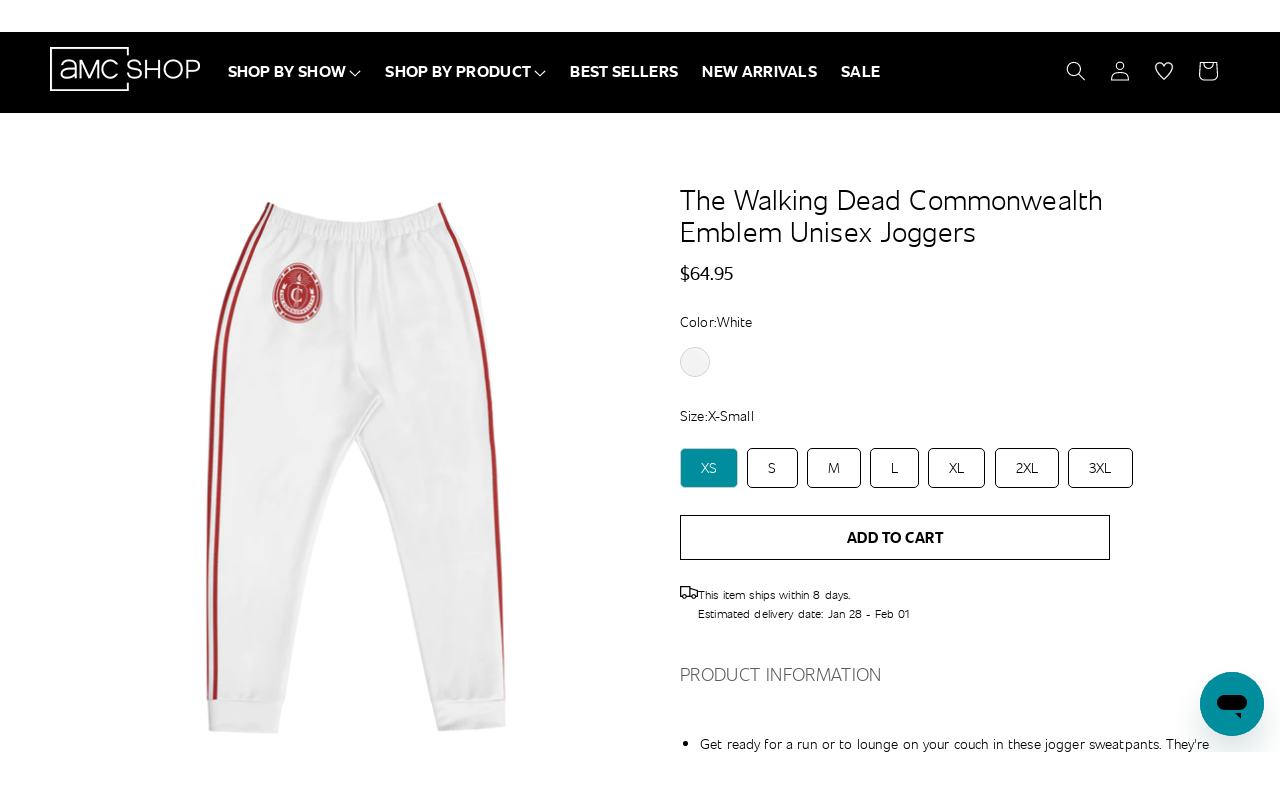

--- FILE ---
content_type: text/html; charset=utf-8
request_url: https://shop.amc.com/products/the-walking-dead-commonwelath-emblem-unisex-joggers
body_size: 64695
content:
<!doctype html>
<html class="no-js avalanche-theme product-page-html" lang="en">
  <head>
    <meta charset="utf-8">
    <meta http-equiv="X-UA-Compatible" content="IE=edge">
    <meta name="viewport" content="width=device-width,initial-scale=1">
    <meta name="theme-color" content="">
    <link rel="canonical" href="https://shop.amc.com/products/the-walking-dead-commonwelath-emblem-unisex-joggers">
    <link rel="preconnect" href="https://cdn.shopify.com" crossorigin>
    <link rel="icon" type="image/png" href="//shop.amc.com/cdn/shop/files/AMC_SHOP_FAVICON_32x32.png?v=1633613550">
    
    <title>The Walking Dead Commonwealth Emblem Unisex Joggers</title>
    <meta name="description" content="   Get ready for a run or to lounge on your couch in these jogger sweatpants. They&#39;re sure to make you feel comfortable either way with the soft cotton feel on the outside and brushed fleece fabric on the inside. They&#39;re the perfect addition to your winter wardrobe and great for both men and women! Fit: These joggers h">
    <meta property="og:site_name" content="AMC Shop">
<meta property="og:url" content="https://shop.amc.com/products/the-walking-dead-commonwelath-emblem-unisex-joggers">
<meta property="og:title" content="The Walking Dead Commonwealth Emblem Unisex Joggers">
<meta property="og:type" content="product">
<meta property="og:description" content="   Get ready for a run or to lounge on your couch in these jogger sweatpants. They&#39;re sure to make you feel comfortable either way with the soft cotton feel on the outside and brushed fleece fabric on the inside. They&#39;re the perfect addition to your winter wardrobe and great for both men and women! Fit: These joggers h">
<meta property="og:image" content="http://shop.amc.com/cdn/shop/products/TWD-CWEMBLEM-100167-MF.png?v=1644612782">
<meta property="og:image:secure_url" content="https://shop.amc.com/cdn/shop/products/TWD-CWEMBLEM-100167-MF.png?v=1644612782">
<meta property="og:price:amount" content="64.95">
<meta property="og:price:currency" content="USD">
<meta name="twitter:site" content="@intent/follow?screen_name=AMC_TV">
<meta name="twitter:card" content="summary_large_image">
<meta name="twitter:title" content="The Walking Dead Commonwealth Emblem Unisex Joggers">
<meta name="twitter:description" content="   Get ready for a run or to lounge on your couch in these jogger sweatpants. They&#39;re sure to make you feel comfortable either way with the soft cotton feel on the outside and brushed fleece fabric on the inside. They&#39;re the perfect addition to your winter wardrobe and great for both men and women! Fit: These joggers h">
    
    
    <script src="//code.jquery.com/jquery-3.2.1.min.js"></script>
    <script src="//code.jquery.com/jquery-3.6.0.min.js"></script>
    <script src="//code.jquery.com/ui/1.12.1/jquery-ui.min.js"></script>
    <script src="//cdn.jsdelivr.net/npm/@accessible360/accessible-slick@1.0.1/slick/slick.min.js"></script>
    <script src="//cdn.jsdelivr.net/npm/jquery-lazyload@1.9.7/jquery.lazyload.min.js"></script>
    <script src="//cdn.jsdelivr.net/npm/tsparticles@1.32.0/tsparticles.min.js"></script>
    <script src="//shop.amc.com/cdn/shop/t/64/assets/global.js?v=158908456276143125081768426662" defer="defer"></script>
    <script src="//shop.amc.com/cdn/shop/t/64/assets/quickview.js?v=8420776546193576371768426662" defer="defer"></script>
    <script src="//shop.amc.com/cdn/shop/t/64/assets/avalanche.js?v=64431471446391046321768426662" defer="defer"></script>
    <script src="//shop.amc.com/cdn/shop/t/64/assets/navigation.js?v=144797072205662968511768426662" defer="defer"></script>
    <script src="//shop.amc.com/cdn/shop/t/64/assets/custom.js?v=1234779130051712921768426662" defer="defer"></script>

    <script>
      
      var content = "\u003cbutton class=\"qv-close-button\" aria-label=\"Close Quick View\"\u003e\u003csvg viewBox=\"0 0 24 24\" width=\"100%\" height=\"100%\" class=\"icon icon-close\" aria-hidden=\"true\" focusable=\"false\" role=\"presentation\"\u003e\u003cpath d=\"M 4.9902344 3.9902344 A 1.0001 1.0001 0 0 0 4.2929688 5.7070312 L 10.585938 12 L 4.2929688 18.292969 A 1.0001 1.0001 0 1 0 5.7070312 19.707031 L 12 13.414062 L 18.292969 19.707031 A 1.0001 1.0001 0 1 0 19.707031 18.292969 L 13.414062 12 L 19.707031 5.7070312 A 1.0001 1.0001 0 0 0 18.980469 3.9902344 A 1.0001 1.0001 0 0 0 18.292969 4.2929688 L 12 10.585938 L 5.7070312 4.2929688 A 1.0001 1.0001 0 0 0 4.9902344 3.9902344 z\" fill=\"currentColor\"\u003e\u003c\/path\u003e\u003c\/svg\u003e\u003c\/button\u003e\n\u003cdiv class=\"qv-product-container\"\u003e\n    \u003cdiv class=\"qv-product-slider-container\"\u003e\n      \u003cdiv class=\"qv-product-images\" style=\"opacity: 0;\"\u003e\u003c\/div\u003e\n      \u003cdiv class=\"qv-slider-nav\"\u003e\n    \u003cbutton class=\"qv-prev  qv-arrow\" aria-label=\"button\"\u003e\n        \u003c?xml version=\"1.0\" encoding=\"utf-8\"?\u003e\n\u003csvg version=\"1.1\" id=\"Layer_1\" xmlns=\"http:\/\/www.w3.org\/2000\/svg\" xmlns:xlink=\"http:\/\/www.w3.org\/1999\/xlink\" x=\"0px\"\n    y=\"0px\" viewBox=\"0 0 56.5 100\" xml:space=\"preserve\"\u003e\n    \u003cg id=\"VddS2q.tif\"\u003e\n        \u003cg\u003e\n            \u003cpath d=\"M5.5,98.6c-0.1-0.1-0.3-0.2-0.4-0.2c-3.9-1.3-5-5.7-2.1-8.6C8.6,84,14.2,78.4,19.7,72.7c7.1-7.3,14.3-14.5,21.4-21.8\n\t\t\tc0.2-0.2,0.4-0.4,0.6-0.7c-0.3-0.3-0.5-0.6-0.8-0.9c-12.6-13-25.2-26-37.7-39c-1-1-1.8-2.1-1.8-3.6c-0.1-2.2,1-4.2,2.9-5.1\n\t\t\tc2-0.9,4.2-0.6,5.8,1c3.4,3.4,6.7,6.9,10.1,10.4c10.7,11.1,21.4,22.2,32.1,33.2c1,1,1.7,2.1,1.7,3.5c0.1,1.6-0.5,3-1.7,4.2\n\t\t\tC41.8,64.8,31.2,75.5,20.7,86.3c-3.1,3.1-6.1,6.2-9.2,9.4c-1.2,1.2-2.3,2.4-4,2.9C6.9,98.6,6.2,98.6,5.5,98.6z\" \/\u003e\n        \u003c\/g\u003e\n    \u003c\/g\u003e\n\u003c\/svg\u003e\n        \u003c?xml version=\"1.0\" encoding=\"utf-8\"?\u003e\n\u003csvg version=\"1.1\" id=\"Layer_1\" xmlns=\"http:\/\/www.w3.org\/2000\/svg\" xmlns:xlink=\"http:\/\/www.w3.org\/1999\/xlink\" x=\"0px\"\n    y=\"0px\" viewBox=\"0 0 63.3 100\" style=\"enable-background:new 0 0 63.3 100;\" xml:space=\"preserve\"\u003e\n    \u003cstyle type=\"text\/css\"\u003e\n        .st0 {\n            display: none;\n        }\n    \u003c\/style\u003e\n    \u003ccircle class=\"st0\" cx=\"50.6\" cy=\"50.8\" r=\"47.9\" \/\u003e\n    \u003cg id=\"C4o7Lo_1_\"\u003e\n        \u003cg\u003e\n            \u003cpath d=\"M60.6,49.8C44.5,66,28.1,82.4,11.8,98.7c-3.3-3.4-6.8-7-10.3-10.6C14.1,75.4,27,62.4,39.7,49.6C27,36.7,14.3,23.7,1.7,11\n\t\t\tC5,7.7,8.5,4.2,11.8,0.9C27.9,17,44.3,33.4,60.6,49.8z\" \/\u003e\n        \u003c\/g\u003e\n    \u003c\/g\u003e\n\u003c\/svg\u003e\n        \u003c?xml version=\"1.0\" encoding=\"utf-8\"?\u003e\n\u003csvg version=\"1.1\" id=\"Layer_1\" xmlns=\"http:\/\/www.w3.org\/2000\/svg\" xmlns:xlink=\"http:\/\/www.w3.org\/1999\/xlink\" x=\"0px\"\n    y=\"0px\" viewBox=\"0 0 56.4 100\" style=\"enable-background:new 0 0 56.4 100;\" xml:space=\"preserve\"\u003e\n    \u003cstyle type=\"text\/css\"\u003e\n        .st0 {\n            display: none;\n        }\n\n        .st1 {\n            display: inline;\n        }\n\n        .st2 {\n            fill: #FFFFFF;\n        }\n    \u003c\/style\u003e\n    \u003ccircle class=\"st0\" cx=\"49.9\" cy=\"50.3\" r=\"47.9\" \/\u003e\n    \u003cg id=\"C4o7Lo_1_\" class=\"st0\"\u003e\n        \u003cg class=\"st1\"\u003e\n            \u003cpath class=\"st2\" d=\"M69.6,50.3c-9.7,9.7-19.5,19.5-29.2,29.2c-2-2-4.1-4.2-6.2-6.3c7.6-7.6,15.3-15.4,22.9-23.1\n\t\t\tC49.5,42.4,41.9,34.7,34.3,27c2-2,4-4,6-6C50,30.6,59.8,40.5,69.6,50.3z\" \/\u003e\n        \u003c\/g\u003e\n    \u003c\/g\u003e\n    \u003cg id=\"_x31_qFSZ2_1_\"\u003e\n        \u003cg\u003e\n            \u003cpath d=\"M45,49.9c-0.4-0.3-0.6-0.5-0.8-0.7C30.3,35.4,16.4,21.5,2.5,7.6C0.3,5.4,1.1,2,4,1.2c1.4-0.4,2.7,0,3.8,1\n\t\t\tc1.8,1.8,3.7,3.7,5.5,5.5C26.3,20.8,39.4,33.9,52.6,47c1.2,1.2,1.7,2.7,1,4.3c-0.2,0.6-0.6,1.1-1.1,1.5\n\t\t\tC39.4,66,26.3,79.1,13.1,92.2c-1.8,1.8-3.6,3.6-5.4,5.4c-2,2-5.3,1.3-6.2-1.3C1,95,1.2,93.7,2.1,92.6c0.2-0.2,0.4-0.4,0.5-0.6\n\t\t\tc13.9-13.9,27.8-27.8,41.7-41.7C44.5,50.2,44.7,50.1,45,49.9z\" \/\u003e\n        \u003c\/g\u003e\n    \u003c\/g\u003e\n\u003c\/svg\u003e\n        \u003c?xml version=\"1.0\" encoding=\"utf-8\"?\u003e\n\u003csvg version=\"1.1\" id=\"Layer_1\" xmlns=\"http:\/\/www.w3.org\/2000\/svg\" xmlns:xlink=\"http:\/\/www.w3.org\/1999\/xlink\" x=\"0px\"\n    y=\"0px\" viewBox=\"0 0 100 100\" style=\"enable-background:new 0 0 100 100;\" xml:space=\"preserve\"\u003e\n    \u003cpath d=\"M75.1,0H24.9H0V25v52.4V100h24.9h50.1H100V77.4V25V0H75.1z M60.3,49.7c-6.9-7.1-13.8-14.2-20.6-21.3c-0.5-0.6-1-1.2-1-2\n\tc-0.1-1.2,0.5-2.3,1.6-2.8c1.1-0.5,2.3-0.3,3.2,0.6c1.8,1.9,3.7,3.8,5.5,5.7c5.8,6,11.6,12.1,17.5,18.1c0.5,0.5,0.9,1.2,1,1.9\n\tc0,1-0.3,1.7-1,2.4C60.8,58.1,55,64,49.2,69.9c-1.7,1.7-3.4,3.4-5,5.1c-0.6,0.7-1.3,1.3-2.2,1.6c-0.4,0-0.7,0-1.1,0\n\tc-0.1,0-0.1-0.1-0.2-0.1c-2.1-0.7-2.7-3.1-1.2-4.7c3-3.1,6.1-6.2,9.2-9.3c3.9-4,7.8-7.9,11.7-11.9c0.1-0.1,0.2-0.2,0.3-0.4\n\tC60.6,50,60.4,49.9,60.3,49.7z\" \/\u003e\n\u003c\/svg\u003e\n        \u003c?xml version=\"1.0\" encoding=\"utf-8\"?\u003e\n\u003csvg version=\"1.1\" id=\"Layer_1\" xmlns=\"http:\/\/www.w3.org\/2000\/svg\" xmlns:xlink=\"http:\/\/www.w3.org\/1999\/xlink\" x=\"0px\"\n    y=\"0px\" viewBox=\"0 0 100 100\" style=\"enable-background:new 0 0 100 100;\" xml:space=\"preserve\"\u003e\n    \u003cpath d=\"M75.1,0H24.9H0V25v52.4V100h24.9h50.1H100V77.4V25V0H75.1z M34.3,27c2-2,4-4,6-6c9.6,9.6,19.4,19.5,29.2,29.3\n\tc-9.6,9.6-19.4,19.5-29.1,29.2c-2-2-4.1-4.2-6.2-6.3c7.6-7.6,15.3-15.4,22.9-23.1C49.5,42.4,41.9,34.7,34.3,27z\" \/\u003e\n\u003c\/svg\u003e\n\n        \u003c?xml version=\"1.0\" encoding=\"utf-8\"?\u003e\n\u003csvg version=\"1.1\" id=\"Layer_1\" xmlns=\"http:\/\/www.w3.org\/2000\/svg\" xmlns:xlink=\"http:\/\/www.w3.org\/1999\/xlink\" x=\"0px\"\n    y=\"0px\" viewBox=\"0 0 100 100\" style=\"enable-background:new 0 0 100 100;\" xml:space=\"preserve\"\u003e\n    \u003cstyle type=\"text\/css\"\u003e\n        .st0 {\n            display: none;\n        }\n\n        .st1 {\n            display: inline;\n        }\n\n        .st2 {\n            fill: #FFFFFF;\n        }\n    \u003c\/style\u003e\n    \u003cg id=\"C4o7Lo_1_\" class=\"st0\"\u003e\n        \u003cg class=\"st1\"\u003e\n            \u003cpath class=\"st2\" d=\"M69.6,50.3C59.9,60,50.1,69.8,40.4,79.5c-2-2-4.1-4.2-6.2-6.3c7.6-7.6,15.3-15.4,22.9-23.1\n\t\t\tC49.5,42.4,41.9,34.7,34.3,27c2-2,4-4,6-6C50,30.6,59.8,40.5,69.6,50.3z\" \/\u003e\n        \u003c\/g\u003e\n    \u003c\/g\u003e\n    \u003cpath d=\"M75.1,0H24.9H0v24.9v52.4V100h24.9h50.1H100V77.4V24.9V0H75.1z M60.2,50c-6.9-7-13.9-13.9-20.8-20.9\n\tc-1.1-1.1-0.7-2.8,0.7-3.2c0.7-0.2,1.3,0,1.9,0.5c0.9,0.9,1.8,1.8,2.8,2.7c6.6,6.6,13.1,13.1,19.7,19.7c0.5,0.6,0.7,1.3,0.4,2.2\n\tc-0.1,0.3-0.3,0.5-0.5,0.8c-6.6,6.6-13.1,13.1-19.7,19.7c-0.9,0.9-1.8,1.8-2.7,2.7c-1,1-2.6,0.6-3.1-0.7c-0.2-0.7-0.1-1.3,0.3-1.8\n\tc0.1-0.1,0.2-0.2,0.3-0.3c6.9-6.9,13.9-13.9,20.8-20.8c0.1-0.1,0.2-0.1,0.3-0.2C60.4,50.2,60.3,50.1,60.2,50z\" \/\u003e\n\u003c\/svg\u003e\n        \n    \u003c\/button\u003e\n    \u003cbutton class=\"qv-next  qv-arrow\" aria-label=\"button\"\u003e\n        \u003c?xml version=\"1.0\" encoding=\"utf-8\"?\u003e\n\u003csvg version=\"1.1\" id=\"Layer_1\" xmlns=\"http:\/\/www.w3.org\/2000\/svg\" xmlns:xlink=\"http:\/\/www.w3.org\/1999\/xlink\" x=\"0px\"\n    y=\"0px\" viewBox=\"0 0 56.5 100\" xml:space=\"preserve\"\u003e\n    \u003cg id=\"VddS2q.tif\"\u003e\n        \u003cg\u003e\n            \u003cpath d=\"M5.5,98.6c-0.1-0.1-0.3-0.2-0.4-0.2c-3.9-1.3-5-5.7-2.1-8.6C8.6,84,14.2,78.4,19.7,72.7c7.1-7.3,14.3-14.5,21.4-21.8\n\t\t\tc0.2-0.2,0.4-0.4,0.6-0.7c-0.3-0.3-0.5-0.6-0.8-0.9c-12.6-13-25.2-26-37.7-39c-1-1-1.8-2.1-1.8-3.6c-0.1-2.2,1-4.2,2.9-5.1\n\t\t\tc2-0.9,4.2-0.6,5.8,1c3.4,3.4,6.7,6.9,10.1,10.4c10.7,11.1,21.4,22.2,32.1,33.2c1,1,1.7,2.1,1.7,3.5c0.1,1.6-0.5,3-1.7,4.2\n\t\t\tC41.8,64.8,31.2,75.5,20.7,86.3c-3.1,3.1-6.1,6.2-9.2,9.4c-1.2,1.2-2.3,2.4-4,2.9C6.9,98.6,6.2,98.6,5.5,98.6z\" \/\u003e\n        \u003c\/g\u003e\n    \u003c\/g\u003e\n\u003c\/svg\u003e\n        \u003c?xml version=\"1.0\" encoding=\"utf-8\"?\u003e\n\u003csvg version=\"1.1\" id=\"Layer_1\" xmlns=\"http:\/\/www.w3.org\/2000\/svg\" xmlns:xlink=\"http:\/\/www.w3.org\/1999\/xlink\" x=\"0px\"\n    y=\"0px\" viewBox=\"0 0 63.3 100\" style=\"enable-background:new 0 0 63.3 100;\" xml:space=\"preserve\"\u003e\n    \u003cstyle type=\"text\/css\"\u003e\n        .st0 {\n            display: none;\n        }\n    \u003c\/style\u003e\n    \u003ccircle class=\"st0\" cx=\"50.6\" cy=\"50.8\" r=\"47.9\" \/\u003e\n    \u003cg id=\"C4o7Lo_1_\"\u003e\n        \u003cg\u003e\n            \u003cpath d=\"M60.6,49.8C44.5,66,28.1,82.4,11.8,98.7c-3.3-3.4-6.8-7-10.3-10.6C14.1,75.4,27,62.4,39.7,49.6C27,36.7,14.3,23.7,1.7,11\n\t\t\tC5,7.7,8.5,4.2,11.8,0.9C27.9,17,44.3,33.4,60.6,49.8z\" \/\u003e\n        \u003c\/g\u003e\n    \u003c\/g\u003e\n\u003c\/svg\u003e\n        \u003c?xml version=\"1.0\" encoding=\"utf-8\"?\u003e\n\u003csvg version=\"1.1\" id=\"Layer_1\" xmlns=\"http:\/\/www.w3.org\/2000\/svg\" xmlns:xlink=\"http:\/\/www.w3.org\/1999\/xlink\" x=\"0px\"\n    y=\"0px\" viewBox=\"0 0 56.4 100\" style=\"enable-background:new 0 0 56.4 100;\" xml:space=\"preserve\"\u003e\n    \u003cstyle type=\"text\/css\"\u003e\n        .st0 {\n            display: none;\n        }\n\n        .st1 {\n            display: inline;\n        }\n\n        .st2 {\n            fill: #FFFFFF;\n        }\n    \u003c\/style\u003e\n    \u003ccircle class=\"st0\" cx=\"49.9\" cy=\"50.3\" r=\"47.9\" \/\u003e\n    \u003cg id=\"C4o7Lo_1_\" class=\"st0\"\u003e\n        \u003cg class=\"st1\"\u003e\n            \u003cpath class=\"st2\" d=\"M69.6,50.3c-9.7,9.7-19.5,19.5-29.2,29.2c-2-2-4.1-4.2-6.2-6.3c7.6-7.6,15.3-15.4,22.9-23.1\n\t\t\tC49.5,42.4,41.9,34.7,34.3,27c2-2,4-4,6-6C50,30.6,59.8,40.5,69.6,50.3z\" \/\u003e\n        \u003c\/g\u003e\n    \u003c\/g\u003e\n    \u003cg id=\"_x31_qFSZ2_1_\"\u003e\n        \u003cg\u003e\n            \u003cpath d=\"M45,49.9c-0.4-0.3-0.6-0.5-0.8-0.7C30.3,35.4,16.4,21.5,2.5,7.6C0.3,5.4,1.1,2,4,1.2c1.4-0.4,2.7,0,3.8,1\n\t\t\tc1.8,1.8,3.7,3.7,5.5,5.5C26.3,20.8,39.4,33.9,52.6,47c1.2,1.2,1.7,2.7,1,4.3c-0.2,0.6-0.6,1.1-1.1,1.5\n\t\t\tC39.4,66,26.3,79.1,13.1,92.2c-1.8,1.8-3.6,3.6-5.4,5.4c-2,2-5.3,1.3-6.2-1.3C1,95,1.2,93.7,2.1,92.6c0.2-0.2,0.4-0.4,0.5-0.6\n\t\t\tc13.9-13.9,27.8-27.8,41.7-41.7C44.5,50.2,44.7,50.1,45,49.9z\" \/\u003e\n        \u003c\/g\u003e\n    \u003c\/g\u003e\n\u003c\/svg\u003e\n        \u003c?xml version=\"1.0\" encoding=\"utf-8\"?\u003e\n\u003csvg version=\"1.1\" id=\"Layer_1\" xmlns=\"http:\/\/www.w3.org\/2000\/svg\" xmlns:xlink=\"http:\/\/www.w3.org\/1999\/xlink\" x=\"0px\"\n    y=\"0px\" viewBox=\"0 0 100 100\" style=\"enable-background:new 0 0 100 100;\" xml:space=\"preserve\"\u003e\n    \u003cpath d=\"M75.1,0H24.9H0V25v52.4V100h24.9h50.1H100V77.4V25V0H75.1z M60.3,49.7c-6.9-7.1-13.8-14.2-20.6-21.3c-0.5-0.6-1-1.2-1-2\n\tc-0.1-1.2,0.5-2.3,1.6-2.8c1.1-0.5,2.3-0.3,3.2,0.6c1.8,1.9,3.7,3.8,5.5,5.7c5.8,6,11.6,12.1,17.5,18.1c0.5,0.5,0.9,1.2,1,1.9\n\tc0,1-0.3,1.7-1,2.4C60.8,58.1,55,64,49.2,69.9c-1.7,1.7-3.4,3.4-5,5.1c-0.6,0.7-1.3,1.3-2.2,1.6c-0.4,0-0.7,0-1.1,0\n\tc-0.1,0-0.1-0.1-0.2-0.1c-2.1-0.7-2.7-3.1-1.2-4.7c3-3.1,6.1-6.2,9.2-9.3c3.9-4,7.8-7.9,11.7-11.9c0.1-0.1,0.2-0.2,0.3-0.4\n\tC60.6,50,60.4,49.9,60.3,49.7z\" \/\u003e\n\u003c\/svg\u003e\n        \u003c?xml version=\"1.0\" encoding=\"utf-8\"?\u003e\n\u003csvg version=\"1.1\" id=\"Layer_1\" xmlns=\"http:\/\/www.w3.org\/2000\/svg\" xmlns:xlink=\"http:\/\/www.w3.org\/1999\/xlink\" x=\"0px\"\n    y=\"0px\" viewBox=\"0 0 100 100\" style=\"enable-background:new 0 0 100 100;\" xml:space=\"preserve\"\u003e\n    \u003cpath d=\"M75.1,0H24.9H0V25v52.4V100h24.9h50.1H100V77.4V25V0H75.1z M34.3,27c2-2,4-4,6-6c9.6,9.6,19.4,19.5,29.2,29.3\n\tc-9.6,9.6-19.4,19.5-29.1,29.2c-2-2-4.1-4.2-6.2-6.3c7.6-7.6,15.3-15.4,22.9-23.1C49.5,42.4,41.9,34.7,34.3,27z\" \/\u003e\n\u003c\/svg\u003e\n\n        \u003c?xml version=\"1.0\" encoding=\"utf-8\"?\u003e\n\u003csvg version=\"1.1\" id=\"Layer_1\" xmlns=\"http:\/\/www.w3.org\/2000\/svg\" xmlns:xlink=\"http:\/\/www.w3.org\/1999\/xlink\" x=\"0px\"\n    y=\"0px\" viewBox=\"0 0 100 100\" style=\"enable-background:new 0 0 100 100;\" xml:space=\"preserve\"\u003e\n    \u003cstyle type=\"text\/css\"\u003e\n        .st0 {\n            display: none;\n        }\n\n        .st1 {\n            display: inline;\n        }\n\n        .st2 {\n            fill: #FFFFFF;\n        }\n    \u003c\/style\u003e\n    \u003cg id=\"C4o7Lo_1_\" class=\"st0\"\u003e\n        \u003cg class=\"st1\"\u003e\n            \u003cpath class=\"st2\" d=\"M69.6,50.3C59.9,60,50.1,69.8,40.4,79.5c-2-2-4.1-4.2-6.2-6.3c7.6-7.6,15.3-15.4,22.9-23.1\n\t\t\tC49.5,42.4,41.9,34.7,34.3,27c2-2,4-4,6-6C50,30.6,59.8,40.5,69.6,50.3z\" \/\u003e\n        \u003c\/g\u003e\n    \u003c\/g\u003e\n    \u003cpath d=\"M75.1,0H24.9H0v24.9v52.4V100h24.9h50.1H100V77.4V24.9V0H75.1z M60.2,50c-6.9-7-13.9-13.9-20.8-20.9\n\tc-1.1-1.1-0.7-2.8,0.7-3.2c0.7-0.2,1.3,0,1.9,0.5c0.9,0.9,1.8,1.8,2.8,2.7c6.6,6.6,13.1,13.1,19.7,19.7c0.5,0.6,0.7,1.3,0.4,2.2\n\tc-0.1,0.3-0.3,0.5-0.5,0.8c-6.6,6.6-13.1,13.1-19.7,19.7c-0.9,0.9-1.8,1.8-2.7,2.7c-1,1-2.6,0.6-3.1-0.7c-0.2-0.7-0.1-1.3,0.3-1.8\n\tc0.1-0.1,0.2-0.2,0.3-0.3c6.9-6.9,13.9-13.9,20.8-20.8c0.1-0.1,0.2-0.1,0.3-0.2C60.4,50.2,60.3,50.1,60.2,50z\" \/\u003e\n\u003c\/svg\u003e\n        \n    \u003c\/button\u003e\n\u003c\/div\u003e\n    \u003c\/div\u003e\n    \u003cdiv class=\"qv-product-slider-sub-container\"\u003e\n      \u003cdiv class=\"qv-product-slider-nav\" style=\"opacity: 0;\"\u003e\u003c\/div\u003e\n      \u003cdiv class=\"qv-slider-nav\"\u003e\n    \u003cbutton class=\"qv-prev qv-subnav-prev qv-arrow\" aria-label=\"button\"\u003e\n        \u003c?xml version=\"1.0\" encoding=\"utf-8\"?\u003e\n\u003csvg version=\"1.1\" id=\"Layer_1\" xmlns=\"http:\/\/www.w3.org\/2000\/svg\" xmlns:xlink=\"http:\/\/www.w3.org\/1999\/xlink\" x=\"0px\"\n    y=\"0px\" viewBox=\"0 0 56.5 100\" xml:space=\"preserve\"\u003e\n    \u003cg id=\"VddS2q.tif\"\u003e\n        \u003cg\u003e\n            \u003cpath d=\"M5.5,98.6c-0.1-0.1-0.3-0.2-0.4-0.2c-3.9-1.3-5-5.7-2.1-8.6C8.6,84,14.2,78.4,19.7,72.7c7.1-7.3,14.3-14.5,21.4-21.8\n\t\t\tc0.2-0.2,0.4-0.4,0.6-0.7c-0.3-0.3-0.5-0.6-0.8-0.9c-12.6-13-25.2-26-37.7-39c-1-1-1.8-2.1-1.8-3.6c-0.1-2.2,1-4.2,2.9-5.1\n\t\t\tc2-0.9,4.2-0.6,5.8,1c3.4,3.4,6.7,6.9,10.1,10.4c10.7,11.1,21.4,22.2,32.1,33.2c1,1,1.7,2.1,1.7,3.5c0.1,1.6-0.5,3-1.7,4.2\n\t\t\tC41.8,64.8,31.2,75.5,20.7,86.3c-3.1,3.1-6.1,6.2-9.2,9.4c-1.2,1.2-2.3,2.4-4,2.9C6.9,98.6,6.2,98.6,5.5,98.6z\" \/\u003e\n        \u003c\/g\u003e\n    \u003c\/g\u003e\n\u003c\/svg\u003e\n        \u003c?xml version=\"1.0\" encoding=\"utf-8\"?\u003e\n\u003csvg version=\"1.1\" id=\"Layer_1\" xmlns=\"http:\/\/www.w3.org\/2000\/svg\" xmlns:xlink=\"http:\/\/www.w3.org\/1999\/xlink\" x=\"0px\"\n    y=\"0px\" viewBox=\"0 0 63.3 100\" style=\"enable-background:new 0 0 63.3 100;\" xml:space=\"preserve\"\u003e\n    \u003cstyle type=\"text\/css\"\u003e\n        .st0 {\n            display: none;\n        }\n    \u003c\/style\u003e\n    \u003ccircle class=\"st0\" cx=\"50.6\" cy=\"50.8\" r=\"47.9\" \/\u003e\n    \u003cg id=\"C4o7Lo_1_\"\u003e\n        \u003cg\u003e\n            \u003cpath d=\"M60.6,49.8C44.5,66,28.1,82.4,11.8,98.7c-3.3-3.4-6.8-7-10.3-10.6C14.1,75.4,27,62.4,39.7,49.6C27,36.7,14.3,23.7,1.7,11\n\t\t\tC5,7.7,8.5,4.2,11.8,0.9C27.9,17,44.3,33.4,60.6,49.8z\" \/\u003e\n        \u003c\/g\u003e\n    \u003c\/g\u003e\n\u003c\/svg\u003e\n        \u003c?xml version=\"1.0\" encoding=\"utf-8\"?\u003e\n\u003csvg version=\"1.1\" id=\"Layer_1\" xmlns=\"http:\/\/www.w3.org\/2000\/svg\" xmlns:xlink=\"http:\/\/www.w3.org\/1999\/xlink\" x=\"0px\"\n    y=\"0px\" viewBox=\"0 0 56.4 100\" style=\"enable-background:new 0 0 56.4 100;\" xml:space=\"preserve\"\u003e\n    \u003cstyle type=\"text\/css\"\u003e\n        .st0 {\n            display: none;\n        }\n\n        .st1 {\n            display: inline;\n        }\n\n        .st2 {\n            fill: #FFFFFF;\n        }\n    \u003c\/style\u003e\n    \u003ccircle class=\"st0\" cx=\"49.9\" cy=\"50.3\" r=\"47.9\" \/\u003e\n    \u003cg id=\"C4o7Lo_1_\" class=\"st0\"\u003e\n        \u003cg class=\"st1\"\u003e\n            \u003cpath class=\"st2\" d=\"M69.6,50.3c-9.7,9.7-19.5,19.5-29.2,29.2c-2-2-4.1-4.2-6.2-6.3c7.6-7.6,15.3-15.4,22.9-23.1\n\t\t\tC49.5,42.4,41.9,34.7,34.3,27c2-2,4-4,6-6C50,30.6,59.8,40.5,69.6,50.3z\" \/\u003e\n        \u003c\/g\u003e\n    \u003c\/g\u003e\n    \u003cg id=\"_x31_qFSZ2_1_\"\u003e\n        \u003cg\u003e\n            \u003cpath d=\"M45,49.9c-0.4-0.3-0.6-0.5-0.8-0.7C30.3,35.4,16.4,21.5,2.5,7.6C0.3,5.4,1.1,2,4,1.2c1.4-0.4,2.7,0,3.8,1\n\t\t\tc1.8,1.8,3.7,3.7,5.5,5.5C26.3,20.8,39.4,33.9,52.6,47c1.2,1.2,1.7,2.7,1,4.3c-0.2,0.6-0.6,1.1-1.1,1.5\n\t\t\tC39.4,66,26.3,79.1,13.1,92.2c-1.8,1.8-3.6,3.6-5.4,5.4c-2,2-5.3,1.3-6.2-1.3C1,95,1.2,93.7,2.1,92.6c0.2-0.2,0.4-0.4,0.5-0.6\n\t\t\tc13.9-13.9,27.8-27.8,41.7-41.7C44.5,50.2,44.7,50.1,45,49.9z\" \/\u003e\n        \u003c\/g\u003e\n    \u003c\/g\u003e\n\u003c\/svg\u003e\n        \u003c?xml version=\"1.0\" encoding=\"utf-8\"?\u003e\n\u003csvg version=\"1.1\" id=\"Layer_1\" xmlns=\"http:\/\/www.w3.org\/2000\/svg\" xmlns:xlink=\"http:\/\/www.w3.org\/1999\/xlink\" x=\"0px\"\n    y=\"0px\" viewBox=\"0 0 100 100\" style=\"enable-background:new 0 0 100 100;\" xml:space=\"preserve\"\u003e\n    \u003cpath d=\"M75.1,0H24.9H0V25v52.4V100h24.9h50.1H100V77.4V25V0H75.1z M60.3,49.7c-6.9-7.1-13.8-14.2-20.6-21.3c-0.5-0.6-1-1.2-1-2\n\tc-0.1-1.2,0.5-2.3,1.6-2.8c1.1-0.5,2.3-0.3,3.2,0.6c1.8,1.9,3.7,3.8,5.5,5.7c5.8,6,11.6,12.1,17.5,18.1c0.5,0.5,0.9,1.2,1,1.9\n\tc0,1-0.3,1.7-1,2.4C60.8,58.1,55,64,49.2,69.9c-1.7,1.7-3.4,3.4-5,5.1c-0.6,0.7-1.3,1.3-2.2,1.6c-0.4,0-0.7,0-1.1,0\n\tc-0.1,0-0.1-0.1-0.2-0.1c-2.1-0.7-2.7-3.1-1.2-4.7c3-3.1,6.1-6.2,9.2-9.3c3.9-4,7.8-7.9,11.7-11.9c0.1-0.1,0.2-0.2,0.3-0.4\n\tC60.6,50,60.4,49.9,60.3,49.7z\" \/\u003e\n\u003c\/svg\u003e\n        \u003c?xml version=\"1.0\" encoding=\"utf-8\"?\u003e\n\u003csvg version=\"1.1\" id=\"Layer_1\" xmlns=\"http:\/\/www.w3.org\/2000\/svg\" xmlns:xlink=\"http:\/\/www.w3.org\/1999\/xlink\" x=\"0px\"\n    y=\"0px\" viewBox=\"0 0 100 100\" style=\"enable-background:new 0 0 100 100;\" xml:space=\"preserve\"\u003e\n    \u003cpath d=\"M75.1,0H24.9H0V25v52.4V100h24.9h50.1H100V77.4V25V0H75.1z M34.3,27c2-2,4-4,6-6c9.6,9.6,19.4,19.5,29.2,29.3\n\tc-9.6,9.6-19.4,19.5-29.1,29.2c-2-2-4.1-4.2-6.2-6.3c7.6-7.6,15.3-15.4,22.9-23.1C49.5,42.4,41.9,34.7,34.3,27z\" \/\u003e\n\u003c\/svg\u003e\n\n        \u003c?xml version=\"1.0\" encoding=\"utf-8\"?\u003e\n\u003csvg version=\"1.1\" id=\"Layer_1\" xmlns=\"http:\/\/www.w3.org\/2000\/svg\" xmlns:xlink=\"http:\/\/www.w3.org\/1999\/xlink\" x=\"0px\"\n    y=\"0px\" viewBox=\"0 0 100 100\" style=\"enable-background:new 0 0 100 100;\" xml:space=\"preserve\"\u003e\n    \u003cstyle type=\"text\/css\"\u003e\n        .st0 {\n            display: none;\n        }\n\n        .st1 {\n            display: inline;\n        }\n\n        .st2 {\n            fill: #FFFFFF;\n        }\n    \u003c\/style\u003e\n    \u003cg id=\"C4o7Lo_1_\" class=\"st0\"\u003e\n        \u003cg class=\"st1\"\u003e\n            \u003cpath class=\"st2\" d=\"M69.6,50.3C59.9,60,50.1,69.8,40.4,79.5c-2-2-4.1-4.2-6.2-6.3c7.6-7.6,15.3-15.4,22.9-23.1\n\t\t\tC49.5,42.4,41.9,34.7,34.3,27c2-2,4-4,6-6C50,30.6,59.8,40.5,69.6,50.3z\" \/\u003e\n        \u003c\/g\u003e\n    \u003c\/g\u003e\n    \u003cpath d=\"M75.1,0H24.9H0v24.9v52.4V100h24.9h50.1H100V77.4V24.9V0H75.1z M60.2,50c-6.9-7-13.9-13.9-20.8-20.9\n\tc-1.1-1.1-0.7-2.8,0.7-3.2c0.7-0.2,1.3,0,1.9,0.5c0.9,0.9,1.8,1.8,2.8,2.7c6.6,6.6,13.1,13.1,19.7,19.7c0.5,0.6,0.7,1.3,0.4,2.2\n\tc-0.1,0.3-0.3,0.5-0.5,0.8c-6.6,6.6-13.1,13.1-19.7,19.7c-0.9,0.9-1.8,1.8-2.7,2.7c-1,1-2.6,0.6-3.1-0.7c-0.2-0.7-0.1-1.3,0.3-1.8\n\tc0.1-0.1,0.2-0.2,0.3-0.3c6.9-6.9,13.9-13.9,20.8-20.8c0.1-0.1,0.2-0.1,0.3-0.2C60.4,50.2,60.3,50.1,60.2,50z\" \/\u003e\n\u003c\/svg\u003e\n        \n    \u003c\/button\u003e\n    \u003cbutton class=\"qv-next qv-subnav-next qv-arrow\" aria-label=\"button\"\u003e\n        \u003c?xml version=\"1.0\" encoding=\"utf-8\"?\u003e\n\u003csvg version=\"1.1\" id=\"Layer_1\" xmlns=\"http:\/\/www.w3.org\/2000\/svg\" xmlns:xlink=\"http:\/\/www.w3.org\/1999\/xlink\" x=\"0px\"\n    y=\"0px\" viewBox=\"0 0 56.5 100\" xml:space=\"preserve\"\u003e\n    \u003cg id=\"VddS2q.tif\"\u003e\n        \u003cg\u003e\n            \u003cpath d=\"M5.5,98.6c-0.1-0.1-0.3-0.2-0.4-0.2c-3.9-1.3-5-5.7-2.1-8.6C8.6,84,14.2,78.4,19.7,72.7c7.1-7.3,14.3-14.5,21.4-21.8\n\t\t\tc0.2-0.2,0.4-0.4,0.6-0.7c-0.3-0.3-0.5-0.6-0.8-0.9c-12.6-13-25.2-26-37.7-39c-1-1-1.8-2.1-1.8-3.6c-0.1-2.2,1-4.2,2.9-5.1\n\t\t\tc2-0.9,4.2-0.6,5.8,1c3.4,3.4,6.7,6.9,10.1,10.4c10.7,11.1,21.4,22.2,32.1,33.2c1,1,1.7,2.1,1.7,3.5c0.1,1.6-0.5,3-1.7,4.2\n\t\t\tC41.8,64.8,31.2,75.5,20.7,86.3c-3.1,3.1-6.1,6.2-9.2,9.4c-1.2,1.2-2.3,2.4-4,2.9C6.9,98.6,6.2,98.6,5.5,98.6z\" \/\u003e\n        \u003c\/g\u003e\n    \u003c\/g\u003e\n\u003c\/svg\u003e\n        \u003c?xml version=\"1.0\" encoding=\"utf-8\"?\u003e\n\u003csvg version=\"1.1\" id=\"Layer_1\" xmlns=\"http:\/\/www.w3.org\/2000\/svg\" xmlns:xlink=\"http:\/\/www.w3.org\/1999\/xlink\" x=\"0px\"\n    y=\"0px\" viewBox=\"0 0 63.3 100\" style=\"enable-background:new 0 0 63.3 100;\" xml:space=\"preserve\"\u003e\n    \u003cstyle type=\"text\/css\"\u003e\n        .st0 {\n            display: none;\n        }\n    \u003c\/style\u003e\n    \u003ccircle class=\"st0\" cx=\"50.6\" cy=\"50.8\" r=\"47.9\" \/\u003e\n    \u003cg id=\"C4o7Lo_1_\"\u003e\n        \u003cg\u003e\n            \u003cpath d=\"M60.6,49.8C44.5,66,28.1,82.4,11.8,98.7c-3.3-3.4-6.8-7-10.3-10.6C14.1,75.4,27,62.4,39.7,49.6C27,36.7,14.3,23.7,1.7,11\n\t\t\tC5,7.7,8.5,4.2,11.8,0.9C27.9,17,44.3,33.4,60.6,49.8z\" \/\u003e\n        \u003c\/g\u003e\n    \u003c\/g\u003e\n\u003c\/svg\u003e\n        \u003c?xml version=\"1.0\" encoding=\"utf-8\"?\u003e\n\u003csvg version=\"1.1\" id=\"Layer_1\" xmlns=\"http:\/\/www.w3.org\/2000\/svg\" xmlns:xlink=\"http:\/\/www.w3.org\/1999\/xlink\" x=\"0px\"\n    y=\"0px\" viewBox=\"0 0 56.4 100\" style=\"enable-background:new 0 0 56.4 100;\" xml:space=\"preserve\"\u003e\n    \u003cstyle type=\"text\/css\"\u003e\n        .st0 {\n            display: none;\n        }\n\n        .st1 {\n            display: inline;\n        }\n\n        .st2 {\n            fill: #FFFFFF;\n        }\n    \u003c\/style\u003e\n    \u003ccircle class=\"st0\" cx=\"49.9\" cy=\"50.3\" r=\"47.9\" \/\u003e\n    \u003cg id=\"C4o7Lo_1_\" class=\"st0\"\u003e\n        \u003cg class=\"st1\"\u003e\n            \u003cpath class=\"st2\" d=\"M69.6,50.3c-9.7,9.7-19.5,19.5-29.2,29.2c-2-2-4.1-4.2-6.2-6.3c7.6-7.6,15.3-15.4,22.9-23.1\n\t\t\tC49.5,42.4,41.9,34.7,34.3,27c2-2,4-4,6-6C50,30.6,59.8,40.5,69.6,50.3z\" \/\u003e\n        \u003c\/g\u003e\n    \u003c\/g\u003e\n    \u003cg id=\"_x31_qFSZ2_1_\"\u003e\n        \u003cg\u003e\n            \u003cpath d=\"M45,49.9c-0.4-0.3-0.6-0.5-0.8-0.7C30.3,35.4,16.4,21.5,2.5,7.6C0.3,5.4,1.1,2,4,1.2c1.4-0.4,2.7,0,3.8,1\n\t\t\tc1.8,1.8,3.7,3.7,5.5,5.5C26.3,20.8,39.4,33.9,52.6,47c1.2,1.2,1.7,2.7,1,4.3c-0.2,0.6-0.6,1.1-1.1,1.5\n\t\t\tC39.4,66,26.3,79.1,13.1,92.2c-1.8,1.8-3.6,3.6-5.4,5.4c-2,2-5.3,1.3-6.2-1.3C1,95,1.2,93.7,2.1,92.6c0.2-0.2,0.4-0.4,0.5-0.6\n\t\t\tc13.9-13.9,27.8-27.8,41.7-41.7C44.5,50.2,44.7,50.1,45,49.9z\" \/\u003e\n        \u003c\/g\u003e\n    \u003c\/g\u003e\n\u003c\/svg\u003e\n        \u003c?xml version=\"1.0\" encoding=\"utf-8\"?\u003e\n\u003csvg version=\"1.1\" id=\"Layer_1\" xmlns=\"http:\/\/www.w3.org\/2000\/svg\" xmlns:xlink=\"http:\/\/www.w3.org\/1999\/xlink\" x=\"0px\"\n    y=\"0px\" viewBox=\"0 0 100 100\" style=\"enable-background:new 0 0 100 100;\" xml:space=\"preserve\"\u003e\n    \u003cpath d=\"M75.1,0H24.9H0V25v52.4V100h24.9h50.1H100V77.4V25V0H75.1z M60.3,49.7c-6.9-7.1-13.8-14.2-20.6-21.3c-0.5-0.6-1-1.2-1-2\n\tc-0.1-1.2,0.5-2.3,1.6-2.8c1.1-0.5,2.3-0.3,3.2,0.6c1.8,1.9,3.7,3.8,5.5,5.7c5.8,6,11.6,12.1,17.5,18.1c0.5,0.5,0.9,1.2,1,1.9\n\tc0,1-0.3,1.7-1,2.4C60.8,58.1,55,64,49.2,69.9c-1.7,1.7-3.4,3.4-5,5.1c-0.6,0.7-1.3,1.3-2.2,1.6c-0.4,0-0.7,0-1.1,0\n\tc-0.1,0-0.1-0.1-0.2-0.1c-2.1-0.7-2.7-3.1-1.2-4.7c3-3.1,6.1-6.2,9.2-9.3c3.9-4,7.8-7.9,11.7-11.9c0.1-0.1,0.2-0.2,0.3-0.4\n\tC60.6,50,60.4,49.9,60.3,49.7z\" \/\u003e\n\u003c\/svg\u003e\n        \u003c?xml version=\"1.0\" encoding=\"utf-8\"?\u003e\n\u003csvg version=\"1.1\" id=\"Layer_1\" xmlns=\"http:\/\/www.w3.org\/2000\/svg\" xmlns:xlink=\"http:\/\/www.w3.org\/1999\/xlink\" x=\"0px\"\n    y=\"0px\" viewBox=\"0 0 100 100\" style=\"enable-background:new 0 0 100 100;\" xml:space=\"preserve\"\u003e\n    \u003cpath d=\"M75.1,0H24.9H0V25v52.4V100h24.9h50.1H100V77.4V25V0H75.1z M34.3,27c2-2,4-4,6-6c9.6,9.6,19.4,19.5,29.2,29.3\n\tc-9.6,9.6-19.4,19.5-29.1,29.2c-2-2-4.1-4.2-6.2-6.3c7.6-7.6,15.3-15.4,22.9-23.1C49.5,42.4,41.9,34.7,34.3,27z\" \/\u003e\n\u003c\/svg\u003e\n\n        \u003c?xml version=\"1.0\" encoding=\"utf-8\"?\u003e\n\u003csvg version=\"1.1\" id=\"Layer_1\" xmlns=\"http:\/\/www.w3.org\/2000\/svg\" xmlns:xlink=\"http:\/\/www.w3.org\/1999\/xlink\" x=\"0px\"\n    y=\"0px\" viewBox=\"0 0 100 100\" style=\"enable-background:new 0 0 100 100;\" xml:space=\"preserve\"\u003e\n    \u003cstyle type=\"text\/css\"\u003e\n        .st0 {\n            display: none;\n        }\n\n        .st1 {\n            display: inline;\n        }\n\n        .st2 {\n            fill: #FFFFFF;\n        }\n    \u003c\/style\u003e\n    \u003cg id=\"C4o7Lo_1_\" class=\"st0\"\u003e\n        \u003cg class=\"st1\"\u003e\n            \u003cpath class=\"st2\" d=\"M69.6,50.3C59.9,60,50.1,69.8,40.4,79.5c-2-2-4.1-4.2-6.2-6.3c7.6-7.6,15.3-15.4,22.9-23.1\n\t\t\tC49.5,42.4,41.9,34.7,34.3,27c2-2,4-4,6-6C50,30.6,59.8,40.5,69.6,50.3z\" \/\u003e\n        \u003c\/g\u003e\n    \u003c\/g\u003e\n    \u003cpath d=\"M75.1,0H24.9H0v24.9v52.4V100h24.9h50.1H100V77.4V24.9V0H75.1z M60.2,50c-6.9-7-13.9-13.9-20.8-20.9\n\tc-1.1-1.1-0.7-2.8,0.7-3.2c0.7-0.2,1.3,0,1.9,0.5c0.9,0.9,1.8,1.8,2.8,2.7c6.6,6.6,13.1,13.1,19.7,19.7c0.5,0.6,0.7,1.3,0.4,2.2\n\tc-0.1,0.3-0.3,0.5-0.5,0.8c-6.6,6.6-13.1,13.1-19.7,19.7c-0.9,0.9-1.8,1.8-2.7,2.7c-1,1-2.6,0.6-3.1-0.7c-0.2-0.7-0.1-1.3,0.3-1.8\n\tc0.1-0.1,0.2-0.2,0.3-0.3c6.9-6.9,13.9-13.9,20.8-20.8c0.1-0.1,0.2-0.1,0.3-0.2C60.4,50.2,60.3,50.1,60.2,50z\" \/\u003e\n\u003c\/svg\u003e\n        \n    \u003c\/button\u003e\n\u003c\/div\u003e\n    \u003c\/div\u003e\n\u003c\/div\u003e\n\u003cdiv class=\"qv-content\"\u003e\n  \u003cdiv class=\"holder\" id=\"qv-holder\"\u003e\n    \n    \u003ca class=\"view-product\" href=\"\"\u003e\u003ch3 class=\"qv-product-title s2\"\u003e\u003c\/h3\u003e\u003c\/a\u003e\n    \n    \n    \n    \u003ch5 class=\"qv-product-price\"\u003e\u003c\/h5\u003e\n    \u003ch5 class=\"qv-product-original-price\"\u003e\u003c\/h5\u003e\n    \n    \u003ch5 class=\"qv-product-discount price-item--sale-discount-percentage\"\u003e\u003c\/h5\u003e\n    \n    \n    \u003cdiv class=\"qv-add-to-cart\"\u003e\n      \n      \u003cdiv class=\"qv-product-options\"\u003e\u003c\/div\u003e\n      \n      \n\n      \n      \n      \n      \n      \u003cbutton id=\"quick-view-atc\" name=\"quick-view-atc\" type=\"submit\" class=\"qv-add-button product-form__submit button button--full-width button button--primary hidden\"\u003eAdd to Cart\u003c\/button\u003e\n      \n      \n      \n      \n      \u003ca class=\"view-product hidden qv-details-button button button--primary button--full-width \" href=\"\"\u003eView Full Details\u003c\/a\u003e\n      \n      \n    \u003c\/div\u003e\n    \u003cdiv class=\"qv-add-to-cart-response underlay\"\u003e\u003c\/div\u003e\n    \n    \n  \u003c\/div\u003e\n\u003c\/div\u003e\n\u003cdiv class=\"qv-add-to-cart-response\"\u003e\u003c\/div\u003e\n\n\u003cscript\u003e\njQuery(document).ready(function ($){ \n  $('.qv-close-button').click(function(){\n    $('.fancybox-wrap, .fancybox-overlay').hide();\n    window.postMessage({ type: 'quickview', action: \"close\" }, '*');\n  });\n  $(window).on('resize', function(){\n    $('.fancybox-wrap, .fancybox-overlay').hide();\n  });\n});\n\u003c\/script\u003e";
    </script>
    
    

    

    
    
    
    
    <!-- Google Tag Manager -->
      <script>(function(w,d,s,l,i){w[l]=w[l]||[];w[l].push({'gtm.start':
      new Date().getTime(),event:'gtm.js'});var f=d.getElementsByTagName(s)[0],
      j=d.createElement(s),dl=l!='dataLayer'?'&l='+l:'';j.async=true;j.src=
      'https://www.googletagmanager.com/gtm.js?id='+i+dl;f.parentNode.insertBefore(j,f);
      })(window,document,'script','dataLayer','GTM-5K6K2MW');
      </script>
    <!-- End Google Tag Manager -->
    
    
    
  
      <meta name="google-site-verification" content="hMhUoBsxvxE0Z0hySLIyhd8NORCEFFV4SL84A5WF1-g" />
    

    

    
      <!-- Global Adwords site tag (gtag.js) -->
      <script async src="https://www.googletagmanager.com/gtag/js?id=AW-613745650"></script>
      <script>
        window.dataLayer = window.dataLayer || [];
        function gtag(){dataLayer.push(arguments);}
        gtag('js', new Date());
        gtag('config', 'AW-613745650');
      </script>
    

    

      

      
      


      

    <script>window.performance && window.performance.mark && window.performance.mark('shopify.content_for_header.start');</script><meta name="google-site-verification" content="09CgkBWBHuO_gFiBgw_FBZ30-D194r7Qx5yJ4qOkhS8">
<meta name="facebook-domain-verification" content="khi3dlc21opu9j0ahw6ezx0e3r94i1">
<meta name="google-site-verification" content="09CgkBWBHuO_gFiBgw_FBZ30-D194r7Qx5yJ4qOkhS8">
<meta id="shopify-digital-wallet" name="shopify-digital-wallet" content="/58714292388/digital_wallets/dialog">
<meta name="shopify-checkout-api-token" content="cc48c890bd3a7452157aa8035408595f">
<meta id="in-context-paypal-metadata" data-shop-id="58714292388" data-venmo-supported="true" data-environment="production" data-locale="en_US" data-paypal-v4="true" data-currency="USD">
<link rel="alternate" type="application/json+oembed" href="https://shop.amc.com/products/the-walking-dead-commonwelath-emblem-unisex-joggers.oembed">
<script async="async" src="/checkouts/internal/preloads.js?locale=en-US"></script>
<link rel="preconnect" href="https://shop.app" crossorigin="anonymous">
<script async="async" src="https://shop.app/checkouts/internal/preloads.js?locale=en-US&shop_id=58714292388" crossorigin="anonymous"></script>
<script id="apple-pay-shop-capabilities" type="application/json">{"shopId":58714292388,"countryCode":"US","currencyCode":"USD","merchantCapabilities":["supports3DS"],"merchantId":"gid:\/\/shopify\/Shop\/58714292388","merchantName":"AMC Shop","requiredBillingContactFields":["postalAddress","email","phone"],"requiredShippingContactFields":["postalAddress","email","phone"],"shippingType":"shipping","supportedNetworks":["visa","masterCard","amex","discover","elo","jcb"],"total":{"type":"pending","label":"AMC Shop","amount":"1.00"},"shopifyPaymentsEnabled":true,"supportsSubscriptions":true}</script>
<script id="shopify-features" type="application/json">{"accessToken":"cc48c890bd3a7452157aa8035408595f","betas":["rich-media-storefront-analytics"],"domain":"shop.amc.com","predictiveSearch":true,"shopId":58714292388,"locale":"en"}</script>
<script>var Shopify = Shopify || {};
Shopify.shop = "amc-shop-amc.myshopify.com";
Shopify.locale = "en";
Shopify.currency = {"active":"USD","rate":"1.0"};
Shopify.country = "US";
Shopify.theme = {"name":"AMC Shop Ave 2.0 - View Cart Button Removed","id":183540384111,"schema_name":"Avalanche","schema_version":"2.4.0","theme_store_id":null,"role":"main"};
Shopify.theme.handle = "null";
Shopify.theme.style = {"id":null,"handle":null};
Shopify.cdnHost = "shop.amc.com/cdn";
Shopify.routes = Shopify.routes || {};
Shopify.routes.root = "/";</script>
<script type="module">!function(o){(o.Shopify=o.Shopify||{}).modules=!0}(window);</script>
<script>!function(o){function n(){var o=[];function n(){o.push(Array.prototype.slice.apply(arguments))}return n.q=o,n}var t=o.Shopify=o.Shopify||{};t.loadFeatures=n(),t.autoloadFeatures=n()}(window);</script>
<script>
  window.ShopifyPay = window.ShopifyPay || {};
  window.ShopifyPay.apiHost = "shop.app\/pay";
  window.ShopifyPay.redirectState = null;
</script>
<script id="shop-js-analytics" type="application/json">{"pageType":"product"}</script>
<script defer="defer" async type="module" src="//shop.amc.com/cdn/shopifycloud/shop-js/modules/v2/client.init-shop-cart-sync_C5BV16lS.en.esm.js"></script>
<script defer="defer" async type="module" src="//shop.amc.com/cdn/shopifycloud/shop-js/modules/v2/chunk.common_CygWptCX.esm.js"></script>
<script type="module">
  await import("//shop.amc.com/cdn/shopifycloud/shop-js/modules/v2/client.init-shop-cart-sync_C5BV16lS.en.esm.js");
await import("//shop.amc.com/cdn/shopifycloud/shop-js/modules/v2/chunk.common_CygWptCX.esm.js");

  window.Shopify.SignInWithShop?.initShopCartSync?.({"fedCMEnabled":true,"windoidEnabled":true});

</script>
<script>
  window.Shopify = window.Shopify || {};
  if (!window.Shopify.featureAssets) window.Shopify.featureAssets = {};
  window.Shopify.featureAssets['shop-js'] = {"shop-cart-sync":["modules/v2/client.shop-cart-sync_ZFArdW7E.en.esm.js","modules/v2/chunk.common_CygWptCX.esm.js"],"init-fed-cm":["modules/v2/client.init-fed-cm_CmiC4vf6.en.esm.js","modules/v2/chunk.common_CygWptCX.esm.js"],"shop-button":["modules/v2/client.shop-button_tlx5R9nI.en.esm.js","modules/v2/chunk.common_CygWptCX.esm.js"],"shop-cash-offers":["modules/v2/client.shop-cash-offers_DOA2yAJr.en.esm.js","modules/v2/chunk.common_CygWptCX.esm.js","modules/v2/chunk.modal_D71HUcav.esm.js"],"init-windoid":["modules/v2/client.init-windoid_sURxWdc1.en.esm.js","modules/v2/chunk.common_CygWptCX.esm.js"],"shop-toast-manager":["modules/v2/client.shop-toast-manager_ClPi3nE9.en.esm.js","modules/v2/chunk.common_CygWptCX.esm.js"],"init-shop-email-lookup-coordinator":["modules/v2/client.init-shop-email-lookup-coordinator_B8hsDcYM.en.esm.js","modules/v2/chunk.common_CygWptCX.esm.js"],"init-shop-cart-sync":["modules/v2/client.init-shop-cart-sync_C5BV16lS.en.esm.js","modules/v2/chunk.common_CygWptCX.esm.js"],"avatar":["modules/v2/client.avatar_BTnouDA3.en.esm.js"],"pay-button":["modules/v2/client.pay-button_FdsNuTd3.en.esm.js","modules/v2/chunk.common_CygWptCX.esm.js"],"init-customer-accounts":["modules/v2/client.init-customer-accounts_DxDtT_ad.en.esm.js","modules/v2/client.shop-login-button_C5VAVYt1.en.esm.js","modules/v2/chunk.common_CygWptCX.esm.js","modules/v2/chunk.modal_D71HUcav.esm.js"],"init-shop-for-new-customer-accounts":["modules/v2/client.init-shop-for-new-customer-accounts_ChsxoAhi.en.esm.js","modules/v2/client.shop-login-button_C5VAVYt1.en.esm.js","modules/v2/chunk.common_CygWptCX.esm.js","modules/v2/chunk.modal_D71HUcav.esm.js"],"shop-login-button":["modules/v2/client.shop-login-button_C5VAVYt1.en.esm.js","modules/v2/chunk.common_CygWptCX.esm.js","modules/v2/chunk.modal_D71HUcav.esm.js"],"init-customer-accounts-sign-up":["modules/v2/client.init-customer-accounts-sign-up_CPSyQ0Tj.en.esm.js","modules/v2/client.shop-login-button_C5VAVYt1.en.esm.js","modules/v2/chunk.common_CygWptCX.esm.js","modules/v2/chunk.modal_D71HUcav.esm.js"],"shop-follow-button":["modules/v2/client.shop-follow-button_Cva4Ekp9.en.esm.js","modules/v2/chunk.common_CygWptCX.esm.js","modules/v2/chunk.modal_D71HUcav.esm.js"],"checkout-modal":["modules/v2/client.checkout-modal_BPM8l0SH.en.esm.js","modules/v2/chunk.common_CygWptCX.esm.js","modules/v2/chunk.modal_D71HUcav.esm.js"],"lead-capture":["modules/v2/client.lead-capture_Bi8yE_yS.en.esm.js","modules/v2/chunk.common_CygWptCX.esm.js","modules/v2/chunk.modal_D71HUcav.esm.js"],"shop-login":["modules/v2/client.shop-login_D6lNrXab.en.esm.js","modules/v2/chunk.common_CygWptCX.esm.js","modules/v2/chunk.modal_D71HUcav.esm.js"],"payment-terms":["modules/v2/client.payment-terms_CZxnsJam.en.esm.js","modules/v2/chunk.common_CygWptCX.esm.js","modules/v2/chunk.modal_D71HUcav.esm.js"]};
</script>
<script>(function() {
  var isLoaded = false;
  function asyncLoad() {
    if (isLoaded) return;
    isLoaded = true;
    var urls = ["https:\/\/cdn-loyalty.yotpo.com\/loader\/dJJXr5Povc5pexhusHaw7g.js?shop=amc-shop-amc.myshopify.com","https:\/\/cdn.customily.com\/shopify\/static\/customily.shopify.script.js?shop=amc-shop-amc.myshopify.com"];
    for (var i = 0; i < urls.length; i++) {
      var s = document.createElement('script');
      s.type = 'text/javascript';
      s.async = true;
      s.src = urls[i];
      var x = document.getElementsByTagName('script')[0];
      x.parentNode.insertBefore(s, x);
    }
  };
  if(window.attachEvent) {
    window.attachEvent('onload', asyncLoad);
  } else {
    window.addEventListener('load', asyncLoad, false);
  }
})();</script>
<script id="__st">var __st={"a":58714292388,"offset":-18000,"reqid":"ab1f1e6c-c53c-418a-a44c-3284d10c67be-1768756555","pageurl":"shop.amc.com\/products\/the-walking-dead-commonwelath-emblem-unisex-joggers","u":"5c7be8b8f2a7","p":"product","rtyp":"product","rid":7219459948708};</script>
<script>window.ShopifyPaypalV4VisibilityTracking = true;</script>
<script id="captcha-bootstrap">!function(){'use strict';const t='contact',e='account',n='new_comment',o=[[t,t],['blogs',n],['comments',n],[t,'customer']],c=[[e,'customer_login'],[e,'guest_login'],[e,'recover_customer_password'],[e,'create_customer']],r=t=>t.map((([t,e])=>`form[action*='/${t}']:not([data-nocaptcha='true']) input[name='form_type'][value='${e}']`)).join(','),a=t=>()=>t?[...document.querySelectorAll(t)].map((t=>t.form)):[];function s(){const t=[...o],e=r(t);return a(e)}const i='password',u='form_key',d=['recaptcha-v3-token','g-recaptcha-response','h-captcha-response',i],f=()=>{try{return window.sessionStorage}catch{return}},m='__shopify_v',_=t=>t.elements[u];function p(t,e,n=!1){try{const o=window.sessionStorage,c=JSON.parse(o.getItem(e)),{data:r}=function(t){const{data:e,action:n}=t;return t[m]||n?{data:e,action:n}:{data:t,action:n}}(c);for(const[e,n]of Object.entries(r))t.elements[e]&&(t.elements[e].value=n);n&&o.removeItem(e)}catch(o){console.error('form repopulation failed',{error:o})}}const l='form_type',E='cptcha';function T(t){t.dataset[E]=!0}const w=window,h=w.document,L='Shopify',v='ce_forms',y='captcha';let A=!1;((t,e)=>{const n=(g='f06e6c50-85a8-45c8-87d0-21a2b65856fe',I='https://cdn.shopify.com/shopifycloud/storefront-forms-hcaptcha/ce_storefront_forms_captcha_hcaptcha.v1.5.2.iife.js',D={infoText:'Protected by hCaptcha',privacyText:'Privacy',termsText:'Terms'},(t,e,n)=>{const o=w[L][v],c=o.bindForm;if(c)return c(t,g,e,D).then(n);var r;o.q.push([[t,g,e,D],n]),r=I,A||(h.body.append(Object.assign(h.createElement('script'),{id:'captcha-provider',async:!0,src:r})),A=!0)});var g,I,D;w[L]=w[L]||{},w[L][v]=w[L][v]||{},w[L][v].q=[],w[L][y]=w[L][y]||{},w[L][y].protect=function(t,e){n(t,void 0,e),T(t)},Object.freeze(w[L][y]),function(t,e,n,w,h,L){const[v,y,A,g]=function(t,e,n){const i=e?o:[],u=t?c:[],d=[...i,...u],f=r(d),m=r(i),_=r(d.filter((([t,e])=>n.includes(e))));return[a(f),a(m),a(_),s()]}(w,h,L),I=t=>{const e=t.target;return e instanceof HTMLFormElement?e:e&&e.form},D=t=>v().includes(t);t.addEventListener('submit',(t=>{const e=I(t);if(!e)return;const n=D(e)&&!e.dataset.hcaptchaBound&&!e.dataset.recaptchaBound,o=_(e),c=g().includes(e)&&(!o||!o.value);(n||c)&&t.preventDefault(),c&&!n&&(function(t){try{if(!f())return;!function(t){const e=f();if(!e)return;const n=_(t);if(!n)return;const o=n.value;o&&e.removeItem(o)}(t);const e=Array.from(Array(32),(()=>Math.random().toString(36)[2])).join('');!function(t,e){_(t)||t.append(Object.assign(document.createElement('input'),{type:'hidden',name:u})),t.elements[u].value=e}(t,e),function(t,e){const n=f();if(!n)return;const o=[...t.querySelectorAll(`input[type='${i}']`)].map((({name:t})=>t)),c=[...d,...o],r={};for(const[a,s]of new FormData(t).entries())c.includes(a)||(r[a]=s);n.setItem(e,JSON.stringify({[m]:1,action:t.action,data:r}))}(t,e)}catch(e){console.error('failed to persist form',e)}}(e),e.submit())}));const S=(t,e)=>{t&&!t.dataset[E]&&(n(t,e.some((e=>e===t))),T(t))};for(const o of['focusin','change'])t.addEventListener(o,(t=>{const e=I(t);D(e)&&S(e,y())}));const B=e.get('form_key'),M=e.get(l),P=B&&M;t.addEventListener('DOMContentLoaded',(()=>{const t=y();if(P)for(const e of t)e.elements[l].value===M&&p(e,B);[...new Set([...A(),...v().filter((t=>'true'===t.dataset.shopifyCaptcha))])].forEach((e=>S(e,t)))}))}(h,new URLSearchParams(w.location.search),n,t,e,['guest_login'])})(!0,!1)}();</script>
<script integrity="sha256-4kQ18oKyAcykRKYeNunJcIwy7WH5gtpwJnB7kiuLZ1E=" data-source-attribution="shopify.loadfeatures" defer="defer" src="//shop.amc.com/cdn/shopifycloud/storefront/assets/storefront/load_feature-a0a9edcb.js" crossorigin="anonymous"></script>
<script crossorigin="anonymous" defer="defer" src="//shop.amc.com/cdn/shopifycloud/storefront/assets/shopify_pay/storefront-65b4c6d7.js?v=20250812"></script>
<script data-source-attribution="shopify.dynamic_checkout.dynamic.init">var Shopify=Shopify||{};Shopify.PaymentButton=Shopify.PaymentButton||{isStorefrontPortableWallets:!0,init:function(){window.Shopify.PaymentButton.init=function(){};var t=document.createElement("script");t.src="https://shop.amc.com/cdn/shopifycloud/portable-wallets/latest/portable-wallets.en.js",t.type="module",document.head.appendChild(t)}};
</script>
<script data-source-attribution="shopify.dynamic_checkout.buyer_consent">
  function portableWalletsHideBuyerConsent(e){var t=document.getElementById("shopify-buyer-consent"),n=document.getElementById("shopify-subscription-policy-button");t&&n&&(t.classList.add("hidden"),t.setAttribute("aria-hidden","true"),n.removeEventListener("click",e))}function portableWalletsShowBuyerConsent(e){var t=document.getElementById("shopify-buyer-consent"),n=document.getElementById("shopify-subscription-policy-button");t&&n&&(t.classList.remove("hidden"),t.removeAttribute("aria-hidden"),n.addEventListener("click",e))}window.Shopify?.PaymentButton&&(window.Shopify.PaymentButton.hideBuyerConsent=portableWalletsHideBuyerConsent,window.Shopify.PaymentButton.showBuyerConsent=portableWalletsShowBuyerConsent);
</script>
<script data-source-attribution="shopify.dynamic_checkout.cart.bootstrap">document.addEventListener("DOMContentLoaded",(function(){function t(){return document.querySelector("shopify-accelerated-checkout-cart, shopify-accelerated-checkout")}if(t())Shopify.PaymentButton.init();else{new MutationObserver((function(e,n){t()&&(Shopify.PaymentButton.init(),n.disconnect())})).observe(document.body,{childList:!0,subtree:!0})}}));
</script>
<link id="shopify-accelerated-checkout-styles" rel="stylesheet" media="screen" href="https://shop.amc.com/cdn/shopifycloud/portable-wallets/latest/accelerated-checkout-backwards-compat.css" crossorigin="anonymous">
<style id="shopify-accelerated-checkout-cart">
        #shopify-buyer-consent {
  margin-top: 1em;
  display: inline-block;
  width: 100%;
}

#shopify-buyer-consent.hidden {
  display: none;
}

#shopify-subscription-policy-button {
  background: none;
  border: none;
  padding: 0;
  text-decoration: underline;
  font-size: inherit;
  cursor: pointer;
}

#shopify-subscription-policy-button::before {
  box-shadow: none;
}

      </style>
<script id="sections-script" data-sections="main-product,product-recommendations,header,footer" defer="defer" src="//shop.amc.com/cdn/shop/t/64/compiled_assets/scripts.js?v=12821"></script>
<script>window.performance && window.performance.mark && window.performance.mark('shopify.content_for_header.end');</script>


    <style data-shopify>
      
      
      
      
      

      :root {
        --font-body-family: Helvetica, Arial, sans-serif;
        --font-body-style: normal;
        --font-body-weight: 400;

        --font-heading-family: Helvetica, Arial, sans-serif;
        --font-heading-style: normal;
        --font-heading-weight: 400;

        --font-body-scale: 1.0;
        --font-heading-scale: 1.0;

        --color-base-text: 0, 0, 0;
        --color-base-background-1: 255, 255, 255;
        --color-base-background-2: 0, 0, 0;
        --color-base-solid-button-labels: 0, 0, 0;
        --color-base-outline-button-labels: 0, 0, 0;
        --color-base-accent-1: 0, 0, 0;
        --color-base-accent-2: 51, 79, 180;
        --payment-terms-background-color: #ffffff;

        --gradient-base-background-1: #ffffff;
        --gradient-base-background-2: #000000;
        --gradient-base-accent-1: #000000;
        --gradient-base-accent-2: #334FB4;

        --page-width: 160rem;
        --page-width-margin: 2rem;
      
         /*back to top*/
         --back-to-top-color: #ffffff;
         --back-to-top-arrow-color: #000000;
         --back-to-top-size: ; 
      }

      *,
      *::before,
      *::after {
        box-sizing: inherit;
      }

      html {
        box-sizing: border-box;
        font-size: calc(var(--font-body-scale) * 62.5%);
        height: 100%;
      }

      body {
        display: grid;
        grid-template-rows: auto auto 1fr auto;
        grid-template-columns: 100%;
        min-height: 100%;
        margin: 0;
        font-family: var(--font-body-family);
        font-style: var(--font-body-style);
        font-size: 1.2rem; 
        line-height: 1.4rem; 
        letter-spacing: 0.01em;
        font-weight: 400;
      }

      @media screen and (min-width: 768px) {
        body {
          font-size: 1.4rem; 
          line-height: 1.8rem; 
          letter-spacing: 0.01em;
          font-weight: 400;
        }
      }
    </style>

    
    <link href='//unpkg.com/boxicons@2.0.7/css/boxicons.min.css' rel='stylesheet'>
    
    <link rel="stylesheet" type="text/css" href="//cdn.jsdelivr.net/npm/@accessible360/accessible-slick@1.0.1/slick/slick.min.css">
    <link rel="stylesheet" type="text/css" href="//cdn.jsdelivr.net/npm/@accessible360/accessible-slick@1.0.1/slick/accessible-slick-theme.min.css">
    
    <link rel="stylesheet" type="text/css" href="//cdnjs.cloudflare.com/ajax/libs/fancybox/2.1.5/jquery.fancybox.min.css">
    
    <link rel="stylesheet" tupe="text/css" href="//cdnjs.cloudflare.com/ajax/libs/animate.css/4.1.1/animate.min.css">

    <link href="//shop.amc.com/cdn/shop/t/64/assets/base.css?v=49381820087311380381768426662" rel="stylesheet" type="text/css" media="all" />
    <link href="//shop.amc.com/cdn/shop/t/64/assets/quickview.css?v=79352626027102515811768426662" rel="stylesheet" type="text/css" media="all" /> 
    <link href="//shop.amc.com/cdn/shop/t/64/assets/component-breadcrumbs.css?v=115434585447534311211768426662" rel="stylesheet" type="text/css" media="all" />
    <link href="//shop.amc.com/cdn/shop/t/64/assets/component-custom-product-card.css?v=130694988517719998261768426662" rel="stylesheet" type="text/css" media="all" />
    <link href="//shop.amc.com/cdn/shop/t/64/assets/avalanche.css?v=24939422877182568921768426662" rel="stylesheet" type="text/css" media="all" />
    <link href="//shop.amc.com/cdn/shop/t/64/assets/component-subscriber-products.css?v=176037406127524305161768426662" rel="stylesheet" type="text/css" media="all" />
    <link href="//shop.amc.com/cdn/shop/t/64/assets/section-snow-slider-rework.css?v=34484333237026412081768426662" rel="stylesheet" type="text/css" media="all" />
    
    <link href="//shop.amc.com/cdn/shop/t/64/assets/avalanche-typography-overrides.css?v=35321439174609534231768426662" rel="stylesheet" type="text/css" media="all" />
    <link rel="preload" href="//shop.amc.com/cdn/shop/t/64/assets/custom.css?v=155426055298640374161768426662" as="style">
    <link href="//shop.amc.com/cdn/shop/t/64/assets/custom.css?v=155426055298640374161768426662" rel="stylesheet" type="text/css" media="all" />
     
    <link rel="preload" href="//shop.amc.com/cdn/shop/t/64/assets/development-custom.css?v=12821" as="style">
    <link href="//shop.amc.com/cdn/shop/t/64/assets/development-custom.css?v=12821" rel="stylesheet" type="text/css" media="all" />

    
<link rel="stylesheet" href="//shop.amc.com/cdn/shop/t/64/assets/component-predictive-search.css?v=44624019265214475361768426662" media="print" onload="this.media='all'"><script>document.documentElement.className = document.documentElement.className.replace('no-js', 'js');</script>

    
    
       
<!-- Start of Chatbot Widget script --> 
    
  <script id="ze-snippet" src="https://static.zdassets.com/ekr/snippet.js?key=b887ef1b-86df-4241-a32f-48c36d86e50a"> </script> 
  
<!-- End of Chatbot Widget script -->   

    

    
      
<script>!function(){window.semaphore=window.semaphore||[],window.ketch=function(){window.semaphore.push(arguments)};var e=document.createElement("script");e.type="text/javascript",e.src="https://global.ketchcdn.com/web/v3/config/snow_commerce/amc_shop/boot.js",e.defer=e.async=!0,document.getElementsByTagName("head")[0].appendChild(e)}();</script>





<script>
  window.ketch('on', 'consent', consent => {
    const ketchUpdatedConsent = consent.purposes;

    window.ketch('getConfig', ketchConfig => {
      const purposeConfig = ketchConfig.purposes;

      var canonicalPurposeGoogleKeyMap = {
        behavioral_advertising: ['ad_storage', 'ad_user_data'],
        analytics: ['analytics_storage'],
        essential_services: ['functionality_storage', 'security_storage'],
        personalization: ['personalization_storage', 'ad_personalization']
      };

      let consentWithGooglePurposes = {};

      for (const purposeCode in ketchUpdatedConsent) {
        consentWithGooglePurposes[purposeCode] = ketchUpdatedConsent[purposeCode];
        for (const purpose of purposeConfig) {
          if (purpose.code === purposeCode) {
            const canonicalPurposes = purpose.canonicalPurposeCodes;
            if (canonicalPurposes) {
              for (const canonicalPurpose of canonicalPurposes) {
                if (canonicalPurposeGoogleKeyMap[canonicalPurpose]) {
                  const gPurposes = canonicalPurposeGoogleKeyMap[canonicalPurpose];
                  for (const gp of gPurposes) {
                    if (consentWithGooglePurposes[gp]) {
                      consent[gp] = consentWithGooglePurposes[gp] || ketchUpdatedConsent[purposeCode];
                    } else {
                      consentWithGooglePurposes[gp] = ketchUpdatedConsent[purposeCode];
                    }
                  }
                }
              }
            }
          }
        }
      }
      
      Shopify.analytics.publish('ketchConsentChanged', { purposes: consentWithGooglePurposes });

    });
  });

</script>
    
    
  <!-- BEGIN app block: shopify://apps/klaviyo-email-marketing-sms/blocks/klaviyo-onsite-embed/2632fe16-c075-4321-a88b-50b567f42507 -->












  <script async src="https://static.klaviyo.com/onsite/js/VrdWaF/klaviyo.js?company_id=VrdWaF"></script>
  <script>!function(){if(!window.klaviyo){window._klOnsite=window._klOnsite||[];try{window.klaviyo=new Proxy({},{get:function(n,i){return"push"===i?function(){var n;(n=window._klOnsite).push.apply(n,arguments)}:function(){for(var n=arguments.length,o=new Array(n),w=0;w<n;w++)o[w]=arguments[w];var t="function"==typeof o[o.length-1]?o.pop():void 0,e=new Promise((function(n){window._klOnsite.push([i].concat(o,[function(i){t&&t(i),n(i)}]))}));return e}}})}catch(n){window.klaviyo=window.klaviyo||[],window.klaviyo.push=function(){var n;(n=window._klOnsite).push.apply(n,arguments)}}}}();</script>

  
    <script id="viewed_product">
      if (item == null) {
        var _learnq = _learnq || [];

        var MetafieldReviews = null
        var MetafieldYotpoRating = null
        var MetafieldYotpoCount = null
        var MetafieldLooxRating = null
        var MetafieldLooxCount = null
        var okendoProduct = null
        var okendoProductReviewCount = null
        var okendoProductReviewAverageValue = null
        try {
          // The following fields are used for Customer Hub recently viewed in order to add reviews.
          // This information is not part of __kla_viewed. Instead, it is part of __kla_viewed_reviewed_items
          MetafieldReviews = {};
          MetafieldYotpoRating = null
          MetafieldYotpoCount = null
          MetafieldLooxRating = null
          MetafieldLooxCount = null

          okendoProduct = null
          // If the okendo metafield is not legacy, it will error, which then requires the new json formatted data
          if (okendoProduct && 'error' in okendoProduct) {
            okendoProduct = null
          }
          okendoProductReviewCount = okendoProduct ? okendoProduct.reviewCount : null
          okendoProductReviewAverageValue = okendoProduct ? okendoProduct.reviewAverageValue : null
        } catch (error) {
          console.error('Error in Klaviyo onsite reviews tracking:', error);
        }

        var item = {
          Name: "The Walking Dead Commonwealth Emblem Unisex Joggers",
          ProductID: 7219459948708,
          Categories: ["All Products","All Products Excluding Hoodies + Crewnecks","Black Friday Starts Early!","Clothing","Cyber Week Sale","Final Sale of the Year!","Gift Guide 2025","Leggings \u0026 Sweatpants","Promo Code Eligible","The Walking Dead","TWDU Clothing","Winter Gear!"],
          ImageURL: "https://shop.amc.com/cdn/shop/products/TWD-CWEMBLEM-100167-MF_grande.png?v=1644612782",
          URL: "https://shop.amc.com/products/the-walking-dead-commonwelath-emblem-unisex-joggers",
          Brand: "printful2",
          Price: "$64.95",
          Value: "64.95",
          CompareAtPrice: "$0.00"
        };
        _learnq.push(['track', 'Viewed Product', item]);
        _learnq.push(['trackViewedItem', {
          Title: item.Name,
          ItemId: item.ProductID,
          Categories: item.Categories,
          ImageUrl: item.ImageURL,
          Url: item.URL,
          Metadata: {
            Brand: item.Brand,
            Price: item.Price,
            Value: item.Value,
            CompareAtPrice: item.CompareAtPrice
          },
          metafields:{
            reviews: MetafieldReviews,
            yotpo:{
              rating: MetafieldYotpoRating,
              count: MetafieldYotpoCount,
            },
            loox:{
              rating: MetafieldLooxRating,
              count: MetafieldLooxCount,
            },
            okendo: {
              rating: okendoProductReviewAverageValue,
              count: okendoProductReviewCount,
            }
          }
        }]);
      }
    </script>
  




  <script>
    window.klaviyoReviewsProductDesignMode = false
  </script>







<!-- END app block --><link href="https://monorail-edge.shopifysvc.com" rel="dns-prefetch">
<script>(function(){if ("sendBeacon" in navigator && "performance" in window) {try {var session_token_from_headers = performance.getEntriesByType('navigation')[0].serverTiming.find(x => x.name == '_s').description;} catch {var session_token_from_headers = undefined;}var session_cookie_matches = document.cookie.match(/_shopify_s=([^;]*)/);var session_token_from_cookie = session_cookie_matches && session_cookie_matches.length === 2 ? session_cookie_matches[1] : "";var session_token = session_token_from_headers || session_token_from_cookie || "";function handle_abandonment_event(e) {var entries = performance.getEntries().filter(function(entry) {return /monorail-edge.shopifysvc.com/.test(entry.name);});if (!window.abandonment_tracked && entries.length === 0) {window.abandonment_tracked = true;var currentMs = Date.now();var navigation_start = performance.timing.navigationStart;var payload = {shop_id: 58714292388,url: window.location.href,navigation_start,duration: currentMs - navigation_start,session_token,page_type: "product"};window.navigator.sendBeacon("https://monorail-edge.shopifysvc.com/v1/produce", JSON.stringify({schema_id: "online_store_buyer_site_abandonment/1.1",payload: payload,metadata: {event_created_at_ms: currentMs,event_sent_at_ms: currentMs}}));}}window.addEventListener('pagehide', handle_abandonment_event);}}());</script>
<script id="web-pixels-manager-setup">(function e(e,d,r,n,o){if(void 0===o&&(o={}),!Boolean(null===(a=null===(i=window.Shopify)||void 0===i?void 0:i.analytics)||void 0===a?void 0:a.replayQueue)){var i,a;window.Shopify=window.Shopify||{};var t=window.Shopify;t.analytics=t.analytics||{};var s=t.analytics;s.replayQueue=[],s.publish=function(e,d,r){return s.replayQueue.push([e,d,r]),!0};try{self.performance.mark("wpm:start")}catch(e){}var l=function(){var e={modern:/Edge?\/(1{2}[4-9]|1[2-9]\d|[2-9]\d{2}|\d{4,})\.\d+(\.\d+|)|Firefox\/(1{2}[4-9]|1[2-9]\d|[2-9]\d{2}|\d{4,})\.\d+(\.\d+|)|Chrom(ium|e)\/(9{2}|\d{3,})\.\d+(\.\d+|)|(Maci|X1{2}).+ Version\/(15\.\d+|(1[6-9]|[2-9]\d|\d{3,})\.\d+)([,.]\d+|)( \(\w+\)|)( Mobile\/\w+|) Safari\/|Chrome.+OPR\/(9{2}|\d{3,})\.\d+\.\d+|(CPU[ +]OS|iPhone[ +]OS|CPU[ +]iPhone|CPU IPhone OS|CPU iPad OS)[ +]+(15[._]\d+|(1[6-9]|[2-9]\d|\d{3,})[._]\d+)([._]\d+|)|Android:?[ /-](13[3-9]|1[4-9]\d|[2-9]\d{2}|\d{4,})(\.\d+|)(\.\d+|)|Android.+Firefox\/(13[5-9]|1[4-9]\d|[2-9]\d{2}|\d{4,})\.\d+(\.\d+|)|Android.+Chrom(ium|e)\/(13[3-9]|1[4-9]\d|[2-9]\d{2}|\d{4,})\.\d+(\.\d+|)|SamsungBrowser\/([2-9]\d|\d{3,})\.\d+/,legacy:/Edge?\/(1[6-9]|[2-9]\d|\d{3,})\.\d+(\.\d+|)|Firefox\/(5[4-9]|[6-9]\d|\d{3,})\.\d+(\.\d+|)|Chrom(ium|e)\/(5[1-9]|[6-9]\d|\d{3,})\.\d+(\.\d+|)([\d.]+$|.*Safari\/(?![\d.]+ Edge\/[\d.]+$))|(Maci|X1{2}).+ Version\/(10\.\d+|(1[1-9]|[2-9]\d|\d{3,})\.\d+)([,.]\d+|)( \(\w+\)|)( Mobile\/\w+|) Safari\/|Chrome.+OPR\/(3[89]|[4-9]\d|\d{3,})\.\d+\.\d+|(CPU[ +]OS|iPhone[ +]OS|CPU[ +]iPhone|CPU IPhone OS|CPU iPad OS)[ +]+(10[._]\d+|(1[1-9]|[2-9]\d|\d{3,})[._]\d+)([._]\d+|)|Android:?[ /-](13[3-9]|1[4-9]\d|[2-9]\d{2}|\d{4,})(\.\d+|)(\.\d+|)|Mobile Safari.+OPR\/([89]\d|\d{3,})\.\d+\.\d+|Android.+Firefox\/(13[5-9]|1[4-9]\d|[2-9]\d{2}|\d{4,})\.\d+(\.\d+|)|Android.+Chrom(ium|e)\/(13[3-9]|1[4-9]\d|[2-9]\d{2}|\d{4,})\.\d+(\.\d+|)|Android.+(UC? ?Browser|UCWEB|U3)[ /]?(15\.([5-9]|\d{2,})|(1[6-9]|[2-9]\d|\d{3,})\.\d+)\.\d+|SamsungBrowser\/(5\.\d+|([6-9]|\d{2,})\.\d+)|Android.+MQ{2}Browser\/(14(\.(9|\d{2,})|)|(1[5-9]|[2-9]\d|\d{3,})(\.\d+|))(\.\d+|)|K[Aa][Ii]OS\/(3\.\d+|([4-9]|\d{2,})\.\d+)(\.\d+|)/},d=e.modern,r=e.legacy,n=navigator.userAgent;return n.match(d)?"modern":n.match(r)?"legacy":"unknown"}(),u="modern"===l?"modern":"legacy",c=(null!=n?n:{modern:"",legacy:""})[u],f=function(e){return[e.baseUrl,"/wpm","/b",e.hashVersion,"modern"===e.buildTarget?"m":"l",".js"].join("")}({baseUrl:d,hashVersion:r,buildTarget:u}),m=function(e){var d=e.version,r=e.bundleTarget,n=e.surface,o=e.pageUrl,i=e.monorailEndpoint;return{emit:function(e){var a=e.status,t=e.errorMsg,s=(new Date).getTime(),l=JSON.stringify({metadata:{event_sent_at_ms:s},events:[{schema_id:"web_pixels_manager_load/3.1",payload:{version:d,bundle_target:r,page_url:o,status:a,surface:n,error_msg:t},metadata:{event_created_at_ms:s}}]});if(!i)return console&&console.warn&&console.warn("[Web Pixels Manager] No Monorail endpoint provided, skipping logging."),!1;try{return self.navigator.sendBeacon.bind(self.navigator)(i,l)}catch(e){}var u=new XMLHttpRequest;try{return u.open("POST",i,!0),u.setRequestHeader("Content-Type","text/plain"),u.send(l),!0}catch(e){return console&&console.warn&&console.warn("[Web Pixels Manager] Got an unhandled error while logging to Monorail."),!1}}}}({version:r,bundleTarget:l,surface:e.surface,pageUrl:self.location.href,monorailEndpoint:e.monorailEndpoint});try{o.browserTarget=l,function(e){var d=e.src,r=e.async,n=void 0===r||r,o=e.onload,i=e.onerror,a=e.sri,t=e.scriptDataAttributes,s=void 0===t?{}:t,l=document.createElement("script"),u=document.querySelector("head"),c=document.querySelector("body");if(l.async=n,l.src=d,a&&(l.integrity=a,l.crossOrigin="anonymous"),s)for(var f in s)if(Object.prototype.hasOwnProperty.call(s,f))try{l.dataset[f]=s[f]}catch(e){}if(o&&l.addEventListener("load",o),i&&l.addEventListener("error",i),u)u.appendChild(l);else{if(!c)throw new Error("Did not find a head or body element to append the script");c.appendChild(l)}}({src:f,async:!0,onload:function(){if(!function(){var e,d;return Boolean(null===(d=null===(e=window.Shopify)||void 0===e?void 0:e.analytics)||void 0===d?void 0:d.initialized)}()){var d=window.webPixelsManager.init(e)||void 0;if(d){var r=window.Shopify.analytics;r.replayQueue.forEach((function(e){var r=e[0],n=e[1],o=e[2];d.publishCustomEvent(r,n,o)})),r.replayQueue=[],r.publish=d.publishCustomEvent,r.visitor=d.visitor,r.initialized=!0}}},onerror:function(){return m.emit({status:"failed",errorMsg:"".concat(f," has failed to load")})},sri:function(e){var d=/^sha384-[A-Za-z0-9+/=]+$/;return"string"==typeof e&&d.test(e)}(c)?c:"",scriptDataAttributes:o}),m.emit({status:"loading"})}catch(e){m.emit({status:"failed",errorMsg:(null==e?void 0:e.message)||"Unknown error"})}}})({shopId: 58714292388,storefrontBaseUrl: "https://shop.amc.com",extensionsBaseUrl: "https://extensions.shopifycdn.com/cdn/shopifycloud/web-pixels-manager",monorailEndpoint: "https://monorail-edge.shopifysvc.com/unstable/produce_batch",surface: "storefront-renderer",enabledBetaFlags: ["2dca8a86"],webPixelsConfigList: [{"id":"1832354159","configuration":"{\"accountID\":\"VrdWaF\",\"webPixelConfig\":\"eyJlbmFibGVBZGRlZFRvQ2FydEV2ZW50cyI6IHRydWV9\"}","eventPayloadVersion":"v1","runtimeContext":"STRICT","scriptVersion":"524f6c1ee37bacdca7657a665bdca589","type":"APP","apiClientId":123074,"privacyPurposes":["ANALYTICS","MARKETING"],"dataSharingAdjustments":{"protectedCustomerApprovalScopes":["read_customer_address","read_customer_email","read_customer_name","read_customer_personal_data","read_customer_phone"]}},{"id":"1623556463","configuration":"{\"config\":\"{\\\"google_tag_ids\\\":[\\\"G-DRBM6J55XM\\\",\\\"AW-17512607177\\\",\\\"GT-TXHQRKFT\\\"],\\\"target_country\\\":\\\"US\\\",\\\"gtag_events\\\":[{\\\"type\\\":\\\"begin_checkout\\\",\\\"action_label\\\":[\\\"G-DRBM6J55XM\\\",\\\"AW-17512607177\\\/JqSOCKuAja8bEMnb1J5B\\\"]},{\\\"type\\\":\\\"search\\\",\\\"action_label\\\":[\\\"G-DRBM6J55XM\\\",\\\"AW-17512607177\\\/RNeCCLeAja8bEMnb1J5B\\\"]},{\\\"type\\\":\\\"view_item\\\",\\\"action_label\\\":[\\\"G-DRBM6J55XM\\\",\\\"AW-17512607177\\\/6QNxCLSAja8bEMnb1J5B\\\",\\\"MC-48B5WKSNY6\\\"]},{\\\"type\\\":\\\"purchase\\\",\\\"action_label\\\":[\\\"G-DRBM6J55XM\\\",\\\"AW-17512607177\\\/ZkBNCKiAja8bEMnb1J5B\\\",\\\"MC-48B5WKSNY6\\\"]},{\\\"type\\\":\\\"page_view\\\",\\\"action_label\\\":[\\\"G-DRBM6J55XM\\\",\\\"AW-17512607177\\\/qD_xCLGAja8bEMnb1J5B\\\",\\\"MC-48B5WKSNY6\\\"]},{\\\"type\\\":\\\"add_payment_info\\\",\\\"action_label\\\":[\\\"G-DRBM6J55XM\\\",\\\"AW-17512607177\\\/8CnvCLqAja8bEMnb1J5B\\\"]},{\\\"type\\\":\\\"add_to_cart\\\",\\\"action_label\\\":[\\\"G-DRBM6J55XM\\\",\\\"AW-17512607177\\\/80MDCK6Aja8bEMnb1J5B\\\"]}],\\\"enable_monitoring_mode\\\":false}\"}","eventPayloadVersion":"v1","runtimeContext":"OPEN","scriptVersion":"b2a88bafab3e21179ed38636efcd8a93","type":"APP","apiClientId":1780363,"privacyPurposes":[],"dataSharingAdjustments":{"protectedCustomerApprovalScopes":["read_customer_address","read_customer_email","read_customer_name","read_customer_personal_data","read_customer_phone"]}},{"id":"145883300","configuration":"{\"pixel_id\":\"483384170101163\",\"pixel_type\":\"facebook_pixel\",\"metaapp_system_user_token\":\"-\"}","eventPayloadVersion":"v1","runtimeContext":"OPEN","scriptVersion":"ca16bc87fe92b6042fbaa3acc2fbdaa6","type":"APP","apiClientId":2329312,"privacyPurposes":["ANALYTICS","MARKETING","SALE_OF_DATA"],"dataSharingAdjustments":{"protectedCustomerApprovalScopes":["read_customer_address","read_customer_email","read_customer_name","read_customer_personal_data","read_customer_phone"]}},{"id":"161218927","eventPayloadVersion":"1","runtimeContext":"LAX","scriptVersion":"3","type":"CUSTOM","privacyPurposes":["ANALYTICS","MARKETING","SALE_OF_DATA"],"name":"GTM Container Pixel - 11\/19\/25"},{"id":"shopify-app-pixel","configuration":"{}","eventPayloadVersion":"v1","runtimeContext":"STRICT","scriptVersion":"0450","apiClientId":"shopify-pixel","type":"APP","privacyPurposes":["ANALYTICS","MARKETING"]},{"id":"shopify-custom-pixel","eventPayloadVersion":"v1","runtimeContext":"LAX","scriptVersion":"0450","apiClientId":"shopify-pixel","type":"CUSTOM","privacyPurposes":["ANALYTICS","MARKETING"]}],isMerchantRequest: false,initData: {"shop":{"name":"AMC Shop","paymentSettings":{"currencyCode":"USD"},"myshopifyDomain":"amc-shop-amc.myshopify.com","countryCode":"US","storefrontUrl":"https:\/\/shop.amc.com"},"customer":null,"cart":null,"checkout":null,"productVariants":[{"price":{"amount":64.95,"currencyCode":"USD"},"product":{"title":"The Walking Dead Commonwealth Emblem Unisex Joggers","vendor":"printful2","id":"7219459948708","untranslatedTitle":"The Walking Dead Commonwealth Emblem Unisex Joggers","url":"\/products\/the-walking-dead-commonwelath-emblem-unisex-joggers","type":"Sweatpants"},"id":"41802389094564","image":{"src":"\/\/shop.amc.com\/cdn\/shop\/products\/TWD-CWEMBLEM-100167-MF.png?v=1644612782"},"sku":"TWD-100167-0001-TWD-CWEMBLEM","title":"White \/ XS","untranslatedTitle":"White \/ XS"},{"price":{"amount":64.95,"currencyCode":"USD"},"product":{"title":"The Walking Dead Commonwealth Emblem Unisex Joggers","vendor":"printful2","id":"7219459948708","untranslatedTitle":"The Walking Dead Commonwealth Emblem Unisex Joggers","url":"\/products\/the-walking-dead-commonwelath-emblem-unisex-joggers","type":"Sweatpants"},"id":"41802389127332","image":{"src":"\/\/shop.amc.com\/cdn\/shop\/products\/TWD-CWEMBLEM-100167-MF.png?v=1644612782"},"sku":"TWD-100167-0002-TWD-CWEMBLEM","title":"White \/ S","untranslatedTitle":"White \/ S"},{"price":{"amount":64.95,"currencyCode":"USD"},"product":{"title":"The Walking Dead Commonwealth Emblem Unisex Joggers","vendor":"printful2","id":"7219459948708","untranslatedTitle":"The Walking Dead Commonwealth Emblem Unisex Joggers","url":"\/products\/the-walking-dead-commonwelath-emblem-unisex-joggers","type":"Sweatpants"},"id":"41802389160100","image":{"src":"\/\/shop.amc.com\/cdn\/shop\/products\/TWD-CWEMBLEM-100167-MF.png?v=1644612782"},"sku":"TWD-100167-0003-TWD-CWEMBLEM","title":"White \/ M","untranslatedTitle":"White \/ M"},{"price":{"amount":64.95,"currencyCode":"USD"},"product":{"title":"The Walking Dead Commonwealth Emblem Unisex Joggers","vendor":"printful2","id":"7219459948708","untranslatedTitle":"The Walking Dead Commonwealth Emblem Unisex Joggers","url":"\/products\/the-walking-dead-commonwelath-emblem-unisex-joggers","type":"Sweatpants"},"id":"41802389225636","image":{"src":"\/\/shop.amc.com\/cdn\/shop\/products\/TWD-CWEMBLEM-100167-MF.png?v=1644612782"},"sku":"TWD-100167-0004-TWD-CWEMBLEM","title":"White \/ L","untranslatedTitle":"White \/ L"},{"price":{"amount":64.95,"currencyCode":"USD"},"product":{"title":"The Walking Dead Commonwealth Emblem Unisex Joggers","vendor":"printful2","id":"7219459948708","untranslatedTitle":"The Walking Dead Commonwealth Emblem Unisex Joggers","url":"\/products\/the-walking-dead-commonwelath-emblem-unisex-joggers","type":"Sweatpants"},"id":"41802389258404","image":{"src":"\/\/shop.amc.com\/cdn\/shop\/products\/TWD-CWEMBLEM-100167-MF.png?v=1644612782"},"sku":"TWD-100167-0005-TWD-CWEMBLEM","title":"White \/ XL","untranslatedTitle":"White \/ XL"},{"price":{"amount":67.95,"currencyCode":"USD"},"product":{"title":"The Walking Dead Commonwealth Emblem Unisex Joggers","vendor":"printful2","id":"7219459948708","untranslatedTitle":"The Walking Dead Commonwealth Emblem Unisex Joggers","url":"\/products\/the-walking-dead-commonwelath-emblem-unisex-joggers","type":"Sweatpants"},"id":"41802389291172","image":{"src":"\/\/shop.amc.com\/cdn\/shop\/products\/TWD-CWEMBLEM-100167-MF.png?v=1644612782"},"sku":"TWD-100167-0006-TWD-CWEMBLEM","title":"White \/ 2XL","untranslatedTitle":"White \/ 2XL"},{"price":{"amount":67.95,"currencyCode":"USD"},"product":{"title":"The Walking Dead Commonwealth Emblem Unisex Joggers","vendor":"printful2","id":"7219459948708","untranslatedTitle":"The Walking Dead Commonwealth Emblem Unisex Joggers","url":"\/products\/the-walking-dead-commonwelath-emblem-unisex-joggers","type":"Sweatpants"},"id":"41802389356708","image":{"src":"\/\/shop.amc.com\/cdn\/shop\/products\/TWD-CWEMBLEM-100167-MF.png?v=1644612782"},"sku":"TWD-100167-0007-TWD-CWEMBLEM","title":"White \/ 3XL","untranslatedTitle":"White \/ 3XL"}],"purchasingCompany":null},},"https://shop.amc.com/cdn","fcfee988w5aeb613cpc8e4bc33m6693e112",{"modern":"","legacy":""},{"shopId":"58714292388","storefrontBaseUrl":"https:\/\/shop.amc.com","extensionBaseUrl":"https:\/\/extensions.shopifycdn.com\/cdn\/shopifycloud\/web-pixels-manager","surface":"storefront-renderer","enabledBetaFlags":"[\"2dca8a86\"]","isMerchantRequest":"false","hashVersion":"fcfee988w5aeb613cpc8e4bc33m6693e112","publish":"custom","events":"[[\"page_viewed\",{}],[\"product_viewed\",{\"productVariant\":{\"price\":{\"amount\":64.95,\"currencyCode\":\"USD\"},\"product\":{\"title\":\"The Walking Dead Commonwealth Emblem Unisex Joggers\",\"vendor\":\"printful2\",\"id\":\"7219459948708\",\"untranslatedTitle\":\"The Walking Dead Commonwealth Emblem Unisex Joggers\",\"url\":\"\/products\/the-walking-dead-commonwelath-emblem-unisex-joggers\",\"type\":\"Sweatpants\"},\"id\":\"41802389094564\",\"image\":{\"src\":\"\/\/shop.amc.com\/cdn\/shop\/products\/TWD-CWEMBLEM-100167-MF.png?v=1644612782\"},\"sku\":\"TWD-100167-0001-TWD-CWEMBLEM\",\"title\":\"White \/ XS\",\"untranslatedTitle\":\"White \/ XS\"}}]]"});</script><script>
  window.ShopifyAnalytics = window.ShopifyAnalytics || {};
  window.ShopifyAnalytics.meta = window.ShopifyAnalytics.meta || {};
  window.ShopifyAnalytics.meta.currency = 'USD';
  var meta = {"product":{"id":7219459948708,"gid":"gid:\/\/shopify\/Product\/7219459948708","vendor":"printful2","type":"Sweatpants","handle":"the-walking-dead-commonwelath-emblem-unisex-joggers","variants":[{"id":41802389094564,"price":6495,"name":"The Walking Dead Commonwealth Emblem Unisex Joggers - White \/ XS","public_title":"White \/ XS","sku":"TWD-100167-0001-TWD-CWEMBLEM"},{"id":41802389127332,"price":6495,"name":"The Walking Dead Commonwealth Emblem Unisex Joggers - White \/ S","public_title":"White \/ S","sku":"TWD-100167-0002-TWD-CWEMBLEM"},{"id":41802389160100,"price":6495,"name":"The Walking Dead Commonwealth Emblem Unisex Joggers - White \/ M","public_title":"White \/ M","sku":"TWD-100167-0003-TWD-CWEMBLEM"},{"id":41802389225636,"price":6495,"name":"The Walking Dead Commonwealth Emblem Unisex Joggers - White \/ L","public_title":"White \/ L","sku":"TWD-100167-0004-TWD-CWEMBLEM"},{"id":41802389258404,"price":6495,"name":"The Walking Dead Commonwealth Emblem Unisex Joggers - White \/ XL","public_title":"White \/ XL","sku":"TWD-100167-0005-TWD-CWEMBLEM"},{"id":41802389291172,"price":6795,"name":"The Walking Dead Commonwealth Emblem Unisex Joggers - White \/ 2XL","public_title":"White \/ 2XL","sku":"TWD-100167-0006-TWD-CWEMBLEM"},{"id":41802389356708,"price":6795,"name":"The Walking Dead Commonwealth Emblem Unisex Joggers - White \/ 3XL","public_title":"White \/ 3XL","sku":"TWD-100167-0007-TWD-CWEMBLEM"}],"remote":false},"page":{"pageType":"product","resourceType":"product","resourceId":7219459948708,"requestId":"ab1f1e6c-c53c-418a-a44c-3284d10c67be-1768756555"}};
  for (var attr in meta) {
    window.ShopifyAnalytics.meta[attr] = meta[attr];
  }
</script>
<script class="analytics">
  (function () {
    var customDocumentWrite = function(content) {
      var jquery = null;

      if (window.jQuery) {
        jquery = window.jQuery;
      } else if (window.Checkout && window.Checkout.$) {
        jquery = window.Checkout.$;
      }

      if (jquery) {
        jquery('body').append(content);
      }
    };

    var hasLoggedConversion = function(token) {
      if (token) {
        return document.cookie.indexOf('loggedConversion=' + token) !== -1;
      }
      return false;
    }

    var setCookieIfConversion = function(token) {
      if (token) {
        var twoMonthsFromNow = new Date(Date.now());
        twoMonthsFromNow.setMonth(twoMonthsFromNow.getMonth() + 2);

        document.cookie = 'loggedConversion=' + token + '; expires=' + twoMonthsFromNow;
      }
    }

    var trekkie = window.ShopifyAnalytics.lib = window.trekkie = window.trekkie || [];
    if (trekkie.integrations) {
      return;
    }
    trekkie.methods = [
      'identify',
      'page',
      'ready',
      'track',
      'trackForm',
      'trackLink'
    ];
    trekkie.factory = function(method) {
      return function() {
        var args = Array.prototype.slice.call(arguments);
        args.unshift(method);
        trekkie.push(args);
        return trekkie;
      };
    };
    for (var i = 0; i < trekkie.methods.length; i++) {
      var key = trekkie.methods[i];
      trekkie[key] = trekkie.factory(key);
    }
    trekkie.load = function(config) {
      trekkie.config = config || {};
      trekkie.config.initialDocumentCookie = document.cookie;
      var first = document.getElementsByTagName('script')[0];
      var script = document.createElement('script');
      script.type = 'text/javascript';
      script.onerror = function(e) {
        var scriptFallback = document.createElement('script');
        scriptFallback.type = 'text/javascript';
        scriptFallback.onerror = function(error) {
                var Monorail = {
      produce: function produce(monorailDomain, schemaId, payload) {
        var currentMs = new Date().getTime();
        var event = {
          schema_id: schemaId,
          payload: payload,
          metadata: {
            event_created_at_ms: currentMs,
            event_sent_at_ms: currentMs
          }
        };
        return Monorail.sendRequest("https://" + monorailDomain + "/v1/produce", JSON.stringify(event));
      },
      sendRequest: function sendRequest(endpointUrl, payload) {
        // Try the sendBeacon API
        if (window && window.navigator && typeof window.navigator.sendBeacon === 'function' && typeof window.Blob === 'function' && !Monorail.isIos12()) {
          var blobData = new window.Blob([payload], {
            type: 'text/plain'
          });

          if (window.navigator.sendBeacon(endpointUrl, blobData)) {
            return true;
          } // sendBeacon was not successful

        } // XHR beacon

        var xhr = new XMLHttpRequest();

        try {
          xhr.open('POST', endpointUrl);
          xhr.setRequestHeader('Content-Type', 'text/plain');
          xhr.send(payload);
        } catch (e) {
          console.log(e);
        }

        return false;
      },
      isIos12: function isIos12() {
        return window.navigator.userAgent.lastIndexOf('iPhone; CPU iPhone OS 12_') !== -1 || window.navigator.userAgent.lastIndexOf('iPad; CPU OS 12_') !== -1;
      }
    };
    Monorail.produce('monorail-edge.shopifysvc.com',
      'trekkie_storefront_load_errors/1.1',
      {shop_id: 58714292388,
      theme_id: 183540384111,
      app_name: "storefront",
      context_url: window.location.href,
      source_url: "//shop.amc.com/cdn/s/trekkie.storefront.cd680fe47e6c39ca5d5df5f0a32d569bc48c0f27.min.js"});

        };
        scriptFallback.async = true;
        scriptFallback.src = '//shop.amc.com/cdn/s/trekkie.storefront.cd680fe47e6c39ca5d5df5f0a32d569bc48c0f27.min.js';
        first.parentNode.insertBefore(scriptFallback, first);
      };
      script.async = true;
      script.src = '//shop.amc.com/cdn/s/trekkie.storefront.cd680fe47e6c39ca5d5df5f0a32d569bc48c0f27.min.js';
      first.parentNode.insertBefore(script, first);
    };
    trekkie.load(
      {"Trekkie":{"appName":"storefront","development":false,"defaultAttributes":{"shopId":58714292388,"isMerchantRequest":null,"themeId":183540384111,"themeCityHash":"9327018095766173784","contentLanguage":"en","currency":"USD"},"isServerSideCookieWritingEnabled":true,"monorailRegion":"shop_domain","enabledBetaFlags":["65f19447"]},"Session Attribution":{},"S2S":{"facebookCapiEnabled":true,"source":"trekkie-storefront-renderer","apiClientId":580111}}
    );

    var loaded = false;
    trekkie.ready(function() {
      if (loaded) return;
      loaded = true;

      window.ShopifyAnalytics.lib = window.trekkie;

      var originalDocumentWrite = document.write;
      document.write = customDocumentWrite;
      try { window.ShopifyAnalytics.merchantGoogleAnalytics.call(this); } catch(error) {};
      document.write = originalDocumentWrite;

      window.ShopifyAnalytics.lib.page(null,{"pageType":"product","resourceType":"product","resourceId":7219459948708,"requestId":"ab1f1e6c-c53c-418a-a44c-3284d10c67be-1768756555","shopifyEmitted":true});

      var match = window.location.pathname.match(/checkouts\/(.+)\/(thank_you|post_purchase)/)
      var token = match? match[1]: undefined;
      if (!hasLoggedConversion(token)) {
        setCookieIfConversion(token);
        window.ShopifyAnalytics.lib.track("Viewed Product",{"currency":"USD","variantId":41802389094564,"productId":7219459948708,"productGid":"gid:\/\/shopify\/Product\/7219459948708","name":"The Walking Dead Commonwealth Emblem Unisex Joggers - White \/ XS","price":"64.95","sku":"TWD-100167-0001-TWD-CWEMBLEM","brand":"printful2","variant":"White \/ XS","category":"Sweatpants","nonInteraction":true,"remote":false},undefined,undefined,{"shopifyEmitted":true});
      window.ShopifyAnalytics.lib.track("monorail:\/\/trekkie_storefront_viewed_product\/1.1",{"currency":"USD","variantId":41802389094564,"productId":7219459948708,"productGid":"gid:\/\/shopify\/Product\/7219459948708","name":"The Walking Dead Commonwealth Emblem Unisex Joggers - White \/ XS","price":"64.95","sku":"TWD-100167-0001-TWD-CWEMBLEM","brand":"printful2","variant":"White \/ XS","category":"Sweatpants","nonInteraction":true,"remote":false,"referer":"https:\/\/shop.amc.com\/products\/the-walking-dead-commonwelath-emblem-unisex-joggers"});
      }
    });


        var eventsListenerScript = document.createElement('script');
        eventsListenerScript.async = true;
        eventsListenerScript.src = "//shop.amc.com/cdn/shopifycloud/storefront/assets/shop_events_listener-3da45d37.js";
        document.getElementsByTagName('head')[0].appendChild(eventsListenerScript);

})();</script>
  <script>
  if (!window.ga || (window.ga && typeof window.ga !== 'function')) {
    window.ga = function ga() {
      (window.ga.q = window.ga.q || []).push(arguments);
      if (window.Shopify && window.Shopify.analytics && typeof window.Shopify.analytics.publish === 'function') {
        window.Shopify.analytics.publish("ga_stub_called", {}, {sendTo: "google_osp_migration"});
      }
      console.error("Shopify's Google Analytics stub called with:", Array.from(arguments), "\nSee https://help.shopify.com/manual/promoting-marketing/pixels/pixel-migration#google for more information.");
    };
    if (window.Shopify && window.Shopify.analytics && typeof window.Shopify.analytics.publish === 'function') {
      window.Shopify.analytics.publish("ga_stub_initialized", {}, {sendTo: "google_osp_migration"});
    }
  }
</script>
<script
  defer
  src="https://shop.amc.com/cdn/shopifycloud/perf-kit/shopify-perf-kit-3.0.4.min.js"
  data-application="storefront-renderer"
  data-shop-id="58714292388"
  data-render-region="gcp-us-central1"
  data-page-type="product"
  data-theme-instance-id="183540384111"
  data-theme-name="Avalanche"
  data-theme-version="2.4.0"
  data-monorail-region="shop_domain"
  data-resource-timing-sampling-rate="10"
  data-shs="true"
  data-shs-beacon="true"
  data-shs-export-with-fetch="true"
  data-shs-logs-sample-rate="1"
  data-shs-beacon-endpoint="https://shop.amc.com/api/collect"
></script>
</head>
  <body id="the-walking-dead-commonwelath-emblem-unisex-joggers-product" class="   template-product">

    
     

    
    

    <div id="shopify-section-newsletter-popout" class="shopify-section"><script src="//cdnjs.cloudflare.com/ajax/libs/jquery-cookie/1.4.1/jquery.cookie.min.js"></script>

    
    </div>

    

    

    

    

    
      <!-- End Facebook Pixels (noscript) -->

    <a class="skip-to-content-link button visually-hidden" href="#MainContent">
      Skip to content
    </a>

    

    
      <div id="shopify-section-sizing-chart-popup" class="shopify-section"><link href="//shop.amc.com/cdn/shop/t/64/assets/sizing-chart-popup.css?v=130544348628797260281768426662" rel="stylesheet" type="text/css" media="all" />


    <div class="size-chart-overlay"></div>
    <div class="size-chart-popup">
        <p class="size-chart-close-button"><svg viewBox="0 0 24 24" width="100%" height="100%" class="icon icon-close" aria-hidden="true" focusable="false" role="presentation"><path d="M 4.9902344 3.9902344 A 1.0001 1.0001 0 0 0 4.2929688 5.7070312 L 10.585938 12 L 4.2929688 18.292969 A 1.0001 1.0001 0 1 0 5.7070312 19.707031 L 12 13.414062 L 18.292969 19.707031 A 1.0001 1.0001 0 1 0 19.707031 18.292969 L 13.414062 12 L 19.707031 5.7070312 A 1.0001 1.0001 0 0 0 18.980469 3.9902344 A 1.0001 1.0001 0 0 0 18.292969 4.2929688 L 12 10.585938 L 5.7070312 4.2929688 A 1.0001 1.0001 0 0 0 4.9902344 3.9902344 z" fill="currentColor"></path></svg></p>
        <div class="size-chart-popup-container">
            <style>
  .size-chart-popup-container table {width: 100%!important;}
</style>

<style>
  .size-chart-popup-container table {width: 100%!important;}
</style>

<!-- T-SHIRTS / LONG SLEEVES -->


























 





  









 



   









   



 

  







 

 

 

 

 











 

















































































































<!-- END T-SHIRTS / LONG SLEEVES -->

<!-- BUTTON DOWNS -->

<!-- END BUTTON DOWNS -->

<!-- POLOS -->






<!-- END POLOS -->

<!-- VESTS -->
 

 

 















<!-- END VESTS -->

<!-- TANK TOPS -->










 

 

 



 

<!-- END TANK TOPS -->

<!-- HOODIES -->







    


























 

 



















































<!-- END HOODIES -->

<!-- Survivor x Columbia -->



<!-- END Survivor x Columbia -->
<style>
  .size-chart-popup-container table {width: 100%!important;}
</style>


<!-- CREWNECKS -->





















<!-- END CREWNECKS -->

<!-- JACKETS -->
































































<!-- END JACKETS -->

<!-- SWEATPANTS -->


























<!-- END SWEATPANTS -->

<!-- LEGGINGS -->






<!-- END LEGGINGS -->

<!-- SHORTS -->


    

    


































<!-- END SHORTS -->

<!-- SWIM WEAR -->

<!-- END SWIM WEAR -->

<!-- BABY BODYSUITS -->
















<!-- END BABY BODYSUITS -->

<!-- SLEEPWEAR -->








<!-- END SLEEPWEAR -->

<!-- FOOTWEAR -->




<!-- END FOOTWEAR -->

<!-- BAGS -->

<!-- END BAGS -->

<!-- HISTORY LIST -->

















<!-- END HISTORY LIST -->

<!-- PET GEAR -->





<!-- END PET GEAR -->

<!-- HATS -->


<!-- BUCKET HAT -->


<!-- Waffle Beanie -->


<!-- Vintage Corduroy Cap -->


<!-- Flat Bill Snapback -->



    
<!-- END HATS -->

<!-- MISCELLANEOUS -->



<!-- END MISCELLANEOUS -->

<!-- COSTUMES -->



































<!-- END COSTUMES -->

<!-- DOG ACCESSORIES -->



<!-- END DOG ACCESSORIES -->

<!-- BRAS -->



<!-- END BRAS -->

<!-- SWEATERS -->



<!-- END SWEATERS -->

<!-- BEGIN DRESSES -->



<!-- END DRESSES -->

<!-- BEING RINGS -->



<!-- END RINGS -->

<!-- BEGIN HEADBANDS -->



<!-- END HEADBANDS -->


        </div>
    </div>


<style data-shopify>



    .size-chart-button.active{display:block;}

.size-chart-close-button{color:#000000;}
.size-chart-overlay{
    
        background:#000000;
    
    opacity:0.60;
}
.size-chart-popup{
    max-width:500px;
    background:#ffffff;
    
}
.size-chart-popup-header h3{text-transform:capitalize; color:#000000;}

    .size-chart-popup-container table th,
    .size-chart-popup-container table tr,
    .size-chart-popup-container table td{
        border:1px solid #999999;
    }

.size-chart-popup-container table th{
    background:#000000;
    color:#ffffff;
    text-transform:capitalize;
    text-align:left;
}
.size-chart-popup-container table tr:nth-child(odd){background:#eeeeee;}
.size-chart-popup-container table tr:nth-child(odd) td{color:#000000;}
.size-chart-popup-container table tr:nth-child(even){background:#ffffff;  }
.size-chart-popup-container table tr:nth-child(even) td{color:#000000;}
.size-chart-popup-container table td{text-align:left;}
</style>

<script>
    jQuery(document).ready(function ($){
        function sizeChartPopup(){
            $('.size-chart-popup-container table tbody tr').each(function() {
                var $tr = $(this);
                if ($tr.find('> td').length >= 4) {
                  $tr.parents('table').css({"width": "auto"});
                }
            });

            $('.size-chart-button').click(function (){
                $('.size-chart-overlay, .size-chart-popup').fadeIn(500);
                $('body').addClass('locked');
            });
            $('.size-chart-close-button, .size-chart-overlay').click(function (){
                $('.size-chart-overlay, .size-chart-popup').fadeOut(300);
                $('body').removeClass('locked');
            });
        }
        sizeChartPopup();
    
        // Rerun Scripts in Shopify Theme Editor
        if (Shopify.designMode){
            document.addEventListener('shopify:section:load', function(){
                sizeChartPopup();
            });
            document.addEventListener('shopify:section:select', function(){
                if(event.detail.sectionId === 'sizing-chart-popup') {
                    $('.size-chart-overlay, .size-chart-popup').show();
                }
            });
            document.addEventListener('shopify:section:deselect', function(){
                if(event.detail.sectionId === 'sizing-chart-popup') {
                    $('.size-chart-overlay, .size-chart-popup').hide();
                }
            });
        }
    });
</script>


</div>
    
    
    
      <div class="cart-drawer-overlay"></div>
      <div id="shopify-section-cart-drawer" class="shopify-section"><link href="//shop.amc.com/cdn/shop/t/64/assets/component-cart-drawer.css?v=26571443164057634331768426662" rel="stylesheet" type="text/css" media="all" />
<form action="/cart" method="post" class="my-cart">
  <button class="cart-close-button" type="button" aria-label="Close Cart Drawer"><div class="icon-container"><svg viewBox="0 0 24 24" width="100%" height="100%" class="icon icon-close" aria-hidden="true" focusable="false" role="presentation"><path d="M 4.9902344 3.9902344 A 1.0001 1.0001 0 0 0 4.2929688 5.7070312 L 10.585938 12 L 4.2929688 18.292969 A 1.0001 1.0001 0 1 0 5.7070312 19.707031 L 12 13.414062 L 18.292969 19.707031 A 1.0001 1.0001 0 1 0 19.707031 18.292969 L 13.414062 12 L 19.707031 5.7070312 A 1.0001 1.0001 0 0 0 18.980469 3.9902344 A 1.0001 1.0001 0 0 0 18.292969 4.2929688 L 12 10.585938 L 5.7070312 4.2929688 A 1.0001 1.0001 0 0 0 4.9902344 3.9902344 z" fill="currentColor"></path></svg></div></button>
  <div class="cart-container" data-ajax-cart-section>
    
      <div class="loader-block">
        <div class="loader"></div>
      </div>
    
    <div class="cart-header">
      <div class="cart-inner-container"> 
        <h2 class="cart-drawer-header s1"><a href="/cart">Cart</a></h2>
      </div>
    </div>
    
      <div class="cart-empty-message">
        
        <div class="cart-empty-message-container">
        
        <p>Your Cart is empty</p>
        
        </div>
        </div>
    
  </div>
</form>

<script type="application/json" data-ajax-cart-initial-state >{"note":null,"attributes":{},"original_total_price":0,"total_price":0,"total_discount":0,"total_weight":0.0,"item_count":0,"items":[],"requires_shipping":false,"currency":"USD","items_subtotal_price":0,"cart_level_discount_applications":[],"checkout_charge_amount":0}</script>
<script type="module">import '//shop.amc.com/cdn/shop/t/64/assets/liquid-ajax-cart-v1.7.0.js?v=147721400519330123671768426662';</script>

<style>
.cart-drawer-overlay{background:#000000; opacity:0.50;}
.my-cart{background:#ffffff;}
.my-cart .cart-header{background:#ffffff; height: 70px; margin-bottom:10px;}
.my-cart .cart-header h2 a{color:#000000; justify-content: center;}
.my-cart .cart-item{border-bottom:1px solid #ffffff;}
.my-cart .cart-item-content a, .my-cart .cart-item-content p{color:#000000;}
.my-cart .cart-item-quantity{border:1px solid #000000; border-radius:0px; height:25px;}
.my-cart .cart-item-quantity input[type=number]{background:rgba(0,0,0,0); color:#000000;}
.my-cart .cart-item-quantity a{background:rgba(0,0,0,0);}
.my-cart .cart-item-quantity a svg{stroke:#000000; fill:#000000;}
.my-cart .cart-item-content .cart-remove {color:#000000;}
.my-cart .cart-footer{background:#ffffff;}
.my-cart .cart-footer-total{color:#000000;}
.cart-close-button{background:rgba(0,0,0,0); top: 15px;}
.cart-close-button svg path{fill:#000000; stroke:#000000;}
.my-cart .loader{border: 5px solid #333333; border-top: 5px solid #cccccc;}
.my-cart .loading-bar > span {background-color: #333333;}
.my-cart .cart-footer{padding:0 0 5px 0;}
.my-cart .cart-footer-free-shipping{background:#439fdb;}
.my-cart .cart-footer-coupon{background:#439fdb;}
.my-cart .cart-footer-free-shipping progress::-webkit-progress-value{background:#2481be;}
.my-cart .cart-footer-free-shipping p, .my-cart .cart-footer-coupon p{color:#ffffff; fill:#ffffff;}
.my-cart .cart-footer .cart-footer-button-container {display: flex; flex-flow: column wrap;}
.my-cart .cart-footer .cart-footer-button-container .button{background:#fff; color:#000000;}
.my-cart .cart-footer .cart-footer-button-container .button:hover{background:#000000; color:#ffffff;}
.my-cart .cart-footer .cart-footer-button-container .button.checkout-btn{background:; color:#ffffff;}
.my-cart .cart-footer .cart-footer-button-container .button.checkout-btn:hover{background:; color:#000000;}
.my-cart .cart-header:after{width:100%; height:0px; background:#000000;}
.my-cart .cart-footer:before{width:100%; height:0px; background:#000000;}
.my-cart .icon-discount{color: #000000;}
.cart-empty-message .cart-empty-image {width: 75%;}
.cart-empty-message a {color: #000000;}
@media screen and (min-width: 768px) {
  .my-cart .cart-footer .cart-footer-button-container {display: flex; flex-flow: column wrap;}
  
  .my-cart {
    width: 450px;
  }
}
</style>

<script>
jQuery(document).ready(function ($){
  function cartDrawer(){
    $('.product-form__submit, .header__icon--cart').click(function(event){
      if ($(event.currentTarget).hasClass("header__icon--cart")) {
        event.preventDefault();
      }
        $('.cart-drawer-overlay').fadeIn();
        $('#shopify-section-cart-drawer .my-cart, .cart-close-button').show("slide", { direction: "right" }, 500);
        window.postMessage({ type: 'cart_drawer', action: "open"}, '*');
    });
    $('.cart-drawer-overlay, .cart-close-button').click(function(){
        $('.cart-drawer-overlay').fadeOut(1000);
        $('#shopify-section-cart-drawer .my-cart, .cart-close-button').hide("slide", { direction: "right" }, 500);
        window.postMessage({ type: 'cart_drawer', action: "close"}, '*');
    });
  }
  cartDrawer();
  
  if (Shopify.designMode){
    document.addEventListener('shopify:section:load', function(){
      if(event.detail.sectionId === 'cart-drawer') {
        $('.cart-drawer-overlay, #shopify-section-cart-drawer .my-cart, .cart-close-button').css('display', 'block');
      }
    });
    document.addEventListener('shopify:section:select', function(){
      if(event.detail.sectionId === 'cart-drawer') {
        $('.cart-drawer-overlay').fadeIn();
        $('#shopify-section-cart-drawer .my-cart, .cart-close-button').show("slide", { direction: "right" }, 500);
      }
    });
    document.addEventListener('shopify:section:deselect', function(){
      if(event.detail.sectionId === 'cart-drawer') {
        $('.cart-drawer-overlay').fadeOut(1000);
        $('#shopify-section-cart-drawer .my-cart, .cart-close-button').hide("slide", { direction: "right" }, 500);
      }
    });
  }

});
</script>

<style> #shopify-section-cart-drawer .cart-drawer-view-cart {display: none !important;} </style></div>
    

    

        <div id="shopify-section-universal-header" class="shopify-section">

<script>
jQuery(document).ready(function ($) {

    function universalHeader() {
        $('.uh-announcements-universal-header').slick({
            lazyLoad: 'ondemand',
            infinite: true,
            adaptiveHeight: true,
            slidesToShow: 1,
            infinite: true,
            autoplay: true,
            autoplaySpeed: 6000,
            arrows: false,
            dots: false,
            draggable: false,
            variableWidth: false,
            centerMode: false
        });

        $('.universal-header-button').click(function(){
            $(this).toggleClass('open');
            $('.universal-header-button span').text(function(i, text){
                return text === "Explore Our Shops" ? "Hide Shops" : "Explore Our Shops";
            });
            if ($(this).hasClass("open")) {
                $(".universal-header").css("max-height", "200vh");
                $('.uh-announcements-universal-header').slick("refresh");
            } else {
                $(".universal-header").css("max-height", "0px");
            }
        });
        
        setTimeout(() => {
            $(".universal-header-message").animate({
                left: "-100%"
            }, 500);
        }, 3000)
        

        $('.uh-announcements-universal-header').on('afterChange', function(event, slick, currentSlide, nextSlide){
        if ($('.slide-panel-menu').data('avoid-universal-header') == true) {
                let universalHeaderHeight = $("#shopify-section-universal-header").height();
                $(".slide-panel-menu").css("top", universalHeaderHeight + "px");
        }
        });

        $(window).on("resize", function() {
            if ($('.slide-panel-menu').data('avoid-universal-header') == true) {
                let universalHeaderHeight = $("#shopify-section-universal-header").height();
                $(".slide-panel-menu").css("top", universalHeaderHeight + "px");
            }
        });

        
        $(window).resize(function() {
            let mobileBreakpoint = "768px";
            $('.universal-header-button').removeClass("open");
            $('.universal-header-button span').text("Explore Our Shops");
            
            if (window.matchMedia("(max-width:" + mobileBreakpoint + ")").matches) {
                $(".universal-header").css("max-height", "0px");
            } else {
                $(".universal-header").css("max-height", "200vh");
            }
        });
        
    }  

    universalHeader();

    // Rerun Scripts in Shopify Theme Editor
        if (Shopify.designMode) {
            document.addEventListener('shopify:section:load', function () {
                if (event.detail.sectionId === 'universal-header') {
                    universalHeader();
                }
            });
        }
    
});

</script>

</div>
      
    <div id="shopify-section-snow-announcement-bar" class="shopify-section"><link href="//shop.amc.com/cdn/shop/t/64/assets/component-announcement-bar.css?v=8390850192487042591768426662" rel="stylesheet" type="text/css" media="all" />
<div id="snow-announcement-bar" class="snow-announcements" style="background:#008e9e; margin-bottom:0 !important;">
    
    
        <div class="snow-announcement-announcement_ap6TWh snow-announcement-slide"  data-index="0">
            <div class="page-width">
                <div class="snow-announcement-container">
                    <div class="snow-announcement-richtext-container">
                        <p><a href="#newsletter-footer" title="#newsletter-footer">Save 15% on your next order and sign up for our newsletter</a></p>
                    </div>
                    
                </div>
                <style data-shopify> 
                  .snow-announcement-announcement_ap6TWh{
                    padding:5px 0;
                    
                      background:;
                    
                  }
                  .snow-announcement-announcement_ap6TWh::before{
                    content:"";
                    position:absolute;
                    z-index:-1;
                    top:0;
                    left:-25%;
                    width:150%;
                    height:100%;
                    background:;
                  }
                  .snow-announcement-announcement_ap6TWh .snow-announcement-container-scrolling .marquee span {animation: marquee 10s linear infinite;}
                  
                  .snow-announcement-announcement_ap6TWh .snow-announcement-richtext-container {width: 100%;}
                  
                    .snow-announcement-announcement_ap6TWh .snow-announcement-container p{text-align:center;}
                    .snow-announcement-announcement_ap6TWh .snow-announcement-container p,
                    .snow-announcement-announcement_ap6TWh .snow-announcement-container-scrolling p span{
                        color:#ffffff;
                    }
                    .snow-announcement-announcement_ap6TWh .snow-announcement-container p a,
                    .snow-announcement-announcement_ap6TWh .snow-announcement-container-scrolling p span a{
                        color:#ffffff;
                    }
                    @keyframes marquee {
                        0%{left:100%;}
                        100%{left:-20%;}
                    }
                    .snow-announcement-announcement_ap6TWh #timer div{
                        color:#333333;
                    }
                    .snow-announcement-announcement_ap6TWh #timer div span{
                        font-weight:500;
                        color:#000000;
                    }
                    
                        .snow-announcement-announcement_ap6TWh #timer #days span:before{content: 'Days';}
                        .snow-announcement-announcement_ap6TWh #timer #hours span:before{content: 'Hours';}
                        .snow-announcement-announcement_ap6TWh #timer #minutes span:before{content: 'Minutes';}
                        .snow-announcement-announcement_ap6TWh #timer #seconds span:before{content: 'Seconds';}
                    
                    @media screen and (max-width:768px){
                      .snow-announcement-announcement_ap6TWh .snow-announcement-container p,
                      .snow-announcement-announcement_ap6TWh .snow-announcement-container span,
                      .snow-announcement-announcement_ap6TWh .snow-announcement-container-scrolling p,
                      .snow-announcement-announcement_ap6TWh .snow-announcement-container-scrolling p span,
                    }
                </style>
            </div>
        </div>
        
    
    
  </div>

<style data-shopify>
#shopify-section-snow-announcement-bar .carousel-arrow-container {z-index:2; top:50%; left:50%; transform:translate(-50%, -50%); height:auto;}
.carousel-prev-snow-announcement-bar {left:-1rem;}
.carousel-next-snow-announcement-bar {right:-1rem;}
@media screen and (min-width: 768px) {
  #shopify-section-snow-announcement-bar .carousel-arrow-container {max-width: var(--page-width); width: 100%;}
  .carousel-prev-snow-announcement-bar {left: 1rem;}
  .carousel-next-snow-announcement-bar {right: 1rem;}
}
.carousel-prev-snow-announcement-bar, .carousel-next-snow-announcement-bar {top:50% !important; transform: translateY(-50%) !important;}

  
</style>
<script>
jQuery(document).ready(function ($){

    function announcementSlider(){
          
        $('.snow-announcements').slick({
            infinite: true,
            slidesToShow: 1,
            slidesToScroll: 1,
            arrows: true,
            
            prevArrow: $(".carousel-prev-snow-announcement-bar"),
            nextArrow: $(".carousel-next-snow-announcement-bar"),
            
            dots: false,
            autoplay: true,
            autoplaySpeed: 6000,
            adaptiveHeight: true,
            fade: true,
            cssEase: 'linear',
            speed: 300,
            pauseOnHover: true
        });
        
        $(".snow-announcement-container-scrolling p").addClass("marquee").wrapInner( "<span></span>");
        
    }
    announcementSlider();

    // Rerun Scripts in Shopify Theme Editor
    if (Shopify.designMode){
        document.addEventListener('shopify:section:load', function(){
            if(event.detail.sectionId === 'snow-announcement-bar') {
                announcementSlider();
                makeTimer();
            }
        });
        document.addEventListener('shopify:section:select', function(){
            if(event.detail.sectionId === 'snow-announcement-bar') {
                
                    $('.snow-announcements').slick('slickPause');
                
            }
        });
        document.addEventListener('shopify:section:deselect', function(){
            if(event.detail.sectionId === 'snow-announcement-bar') {
                
                    $('.snow-announcements').slick('slickPlay');
                
            }
        });
        document.addEventListener('shopify:block:select', function(e){
            if(event.detail.sectionId === 'snow-announcement-bar') {
               var slider = $('.snow-announcements');
               var blockId = e.detail.blockId;
               var slide_index = $('.snow-announcement-' + blockId).data('index');
                 slider.slick('slickGoTo', slide_index);                
            }
        });
        document.addEventListener('shopify:block:deselect', function(){
            if(event.detail.sectionId === 'snow-announcement-bar') {
                
            }
        });
    }

});
</script>
</div>
      

      <div id="shopify-section-single-sign-on" class="shopify-section">

<style data-shopify>
.customer.login {display: none !important;}
.customer.register {display: none !important;}
#shopify-section-single-sign-on {
    visibility: hidden;
    position: fixed; 
    width: 100vw; 
    height: 100vh; 
    z-index: 999; 
    top: 0;
}
.sso-modal-underlay {
    /*visibility: hidden;*/
    visibility: hidden;
    display: block !important;
    width: 100%;
    height: 100%;
    position: fixed;
    top: 0;
    left: 0;
    right: 0;
    bottom: 0;
    background: #000000;
    opacity: 50%;
    z-index: 998;
}

.sso-modal {
    /*visibility: hidden;*/
    visibility: hidden;
    max-width: 700px;
    width: calc(90% - 0.75rem);
    margin: 0 1.5rem;
    background: #000000;
    position: absolute;
    top: 50%;
    left: 0;
    transform: translate(0,-50%);
    z-index: 999;

    box-shadow: 3px 3px 5px rgba(0, 0, 0, 0.8);
}

.sso-modal.replacementForm {
    visibility: visible;
    margin: 4rem auto;
  max-width: 1400px;
  padding: 2rem 1.5rem;
  text-align: center;
  width: auto;
  position: static;
  transform: none;
  z-index: 1;
  box-shadow: 3px 3px 5px rgba(0, 0, 0, 0.0);
  background: #ffffff;
}

.sso-modal .sso-modal-container {
    width: 80%;
    margin: 35px auto;
    text-align: center;
}

.sso-modal.replacementForm .sso-modal-container {
    width: 100%;
    margin: 35px auto;
    text-align: center;
}

.sso-modal #sso-modal-close {
position: absolute;
    top: 10px;
    right: 10px;
    font-size: 15px;
    font-weight: 700;
    background: none;
    border: none;
    box-shadow: none;
}

.sso-modal #sso-modal-close:hover {cursor: pointer;}

.sso-modal #sso-modal-close svg {
    width: 15px;
    height: 15px;
    color: #ffffff;
}



.sso-modal .sso-logo-container img {
    display: block;
    width: 100%;
    height: auto;
    max-width: 168px;
    margin: auto;
}

.sso-modal.replacementForm .sso-logo-container img {
    max-width: 250px;
}

.sso-modal.replacementForm .replacement-form-logo + .sso-modal-logo,
.sso-modal.replacementForm .replacement-form-logo + .default-modal-logo {
    display: none;
}

.sso-modal:not(.replacementForm) .replacement-form-logo {
    display: none;
}



.sso-modal .sso-logo-container .default-modal-logo {
    color: #ffffff;
}

.sso-modal.replacementForm .sso-logo-container .default-modal-logo {
    color: #000000;
}

.sso-modal .sso-modal-content-header * {
    font-size: 20px;
    color: #ffffff;
}

.sso-modal.replacementForm .sso-modal-content-header * {
    font-size: 20px;
    color: #000000;
}

.sso-modal .sso-modal-content-description * {
    font-size: 15px;
    color: #ffffff;
}

.sso-modal.replacementForm .sso-modal-content-description * {
    font-size: 14px;
    color: #000000;
}

.sso-modal .sso-modal-links {
    display: flex;
    gap: 10px;
    flex-flow: column wrap;
}

.sso-modal.replacementForm .sso-modal-links {
    display: flex;
    gap: 10px;
    flex-flow: column wrap;
}

.sso-modal .sso-modal-links .sso-modal-login, .sso-modal .sso-modal-links .sso-modal-register {
    text-align: center; 
    transition: 0.25s all ease-in-out, visibility .1ms;
    }

.sso-modal .sso-modal-links .sso-modal-login {
    box-shadow: none;
    background: #ffffff;
    color: #000000;
    border: 1px solid #ffffff;
    border-radius: 0px;
    font-size: 20px;
}

.sso-modal .sso-modal-links .sso-modal-login:hover {
    box-shadow: none;
    background: rgba(0,0,0,0);
    color: #ffffff;
    border: 1px solid #ffffff;
}


.sso-modal.replacementForm .sso-modal-links .sso-modal-login {
    box-shadow: none;
    background: #000000;
    color: #ffffff;
    border: 1px solid #000000;
    border-radius: 0px;
    font-size: 20px;
}

.sso-modal.replacementForm .sso-modal-links .sso-modal-login:hover {
    box-shadow: none;
    background: #ffffff;
    color: #000000;
    border: 1px solid #000000;
}


.sso-modal .sso-modal-links .sso-modal-register {
    box-shadow: none;
    background: #ffffff;
    color: #000000;
    border: 1px solid #ffffff;
    border-radius: 0px;
    font-size: 20px;
}

.sso-modal .sso-modal-links .sso-modal-register:hover {
    box-shadow: none;
    background: rgba(0,0,0,0);
    color: #ffffff;
    border: 1px solid #ffffff;
}


.sso-modal.replacementForm .sso-modal-links .sso-modal-register {
    box-shadow: none;
    background: #000000;
    color: #ffffff;
    border: 1px solid #000000;
    border-radius: 0px;
    font-size: 20px;
}

.sso-modal.replacementForm .sso-modal-links .sso-modal-register:hover {
    box-shadow: none;
    background: #ffffff;
    color: #000000;
    border: 1px solid #000000;
}


.sso-modal .sso-modal-footer * {
    font-size: 12px;
    color: #ffffff;
}

.sso-modal.replacementForm .sso-modal-footer * {
    font-size: 12px;
    color: #000000;
}
#sso-continue-as-guest, #sso-continue-as-guest * {
    font-size: 14px;
    color: #ffffff;
    background: none;
    border: none;
    box-shadow: none;
    padding: 0;
    text-decoration: underline;
}
#sso-continue-as-guest:hover {
    font-size: 14px;
    color: #ffffff;
    background: none;
    border: none;
    box-shadow: none;
}
#sso-continue-as-guest *:hover {cursor: pointer;}
#sso-continue-as-guest {margin-top: 10px;}
#sso-continue-as-guest * {margin-bottom: 0;}
.replacementForm #sso-continue-as-guest {display: none;}
@media screen and (min-width: 768px) {
    .sso-modal {
        /*visibility: hidden;*/
        max-width: 700px;
        width: 90%;
        background: #000000;
        margin: 0;
        position: absolute;
        top: 50%;
        left: 50%;
        transform: translate(-50%,-50%);
        z-index: 999;
        box-shadow: 3px 3px 5px rgba(0, 0, 0, 0.8);
    }

    .sso-modal.replacementForm {
        visibility: visible;
        margin: 7.5rem auto 0 auto;
        max-width: 700px;
        padding: 2rem 1.5rem;
        text-align: center;
        width: auto;
        position: static;
        transform: none;
        z-index: 1;
        background: #ffffff;
        box-shadow: 3px 3px 5px rgba(0, 0, 0, 0.0);
    }
    

    .sso-modal .sso-modal-content-header * {
        font-size: 25px;
    }

    .sso-modal.replacementForm .sso-modal-content-header * {
        font-size: 25px;
    }
    
    .sso-modal .sso-modal-content-description * {
        font-size: 15px;
    }

    .sso-modal.replacementForm .sso-modal-content-description * {
        font-size: 16px;
    }

    .sso-modal .sso-modal-links {
        flex-flow: row nowrap;
    }

    .sso-modal.replacementForm .sso-modal-links {
        flex-flow: row nowrap;
    }

    .sso-modal .sso-modal-links .sso-modal-login {
        font-size: 20px;
    }

    .sso-modal.replacementForm .sso-modal-links .sso-modal-login {
        font-size: 20px;
    }

    .sso-modal .sso-modal-links .sso-modal-register {
        font-size: 20px;
    }

    .sso-modal.replacementForm .sso-modal-links .sso-modal-register {
        font-size: 20px;
    }

    .sso-modal .sso-modal-footer * {
        font-size: 14px;
    }

    .sso-modal.replacementForm .sso-modal-footer * {
        font-size: 14px;
    }
    #sso-continue-as-guest, #sso-continue-as-guest * {
        font-size: 14px;
        color: #ffffff;
        background: none;
        border: none;
        box-shadow: none;
        text-decoration: underline;
    }
    #sso-continue-as-guest:hover {
        font-size: 14px;
        color: #ffffff;
        background: none;
        border: none;
        box-shadow: none;
        padding: 0;
    }
    #sso-continue-as-guest *:hover {cursor: pointer;}
    #sso-continue-as-guest * {margin-bottom: 0;}
    #sso-continue-as-guest {margin-top: 10px;}
    .replacementForm #sso-continue-as-guest {display: none;}
}

</style>
<div class="hidden" id="SSO-Links" data-register="https://www.amc.com/create?redirect=https://shop.amc.com/" data-login="https://www.amc.com/login?redirect=https://shop.amc.com/" data-redirect="" data-logout="https://www.amc.com/account/logout?redirect=https://shop.amc.com/account/logout"></div>
<div class="sso-modal-underlay"></div>
<div class="sso-modal" data-state="inactive">
    <button id="sso-modal-close" aria-label="Close"><svg xmlns="http://www.w3.org/2000/svg" aria-hidden="true" focusable="false" role="presentation" class="icon icon-close" fill="none" viewBox="0 0 18 17">
  <path d="M.865 15.978a.5.5 0 00.707.707l7.433-7.431 7.579 7.282a.501.501 0 00.846-.37.5.5 0 00-.153-.351L9.712 8.546l7.417-7.416a.5.5 0 10-.707-.708L8.991 7.853 1.413.573a.5.5 0 10-.693.72l7.563 7.268-7.418 7.417z" fill="currentColor">
</svg></button>
    <div class="sso-modal-container">
        <div class="sso-logo-container">
        
        
            <img class="sso-modal-logo" src="//shop.amc.com/cdn/shop/files/AMC_SHOP_W_500px_d9938492-2bcc-46d1-8fae-791349d18c22.png?v=1662566193" alt="SSO Logo"/>
        
        </div>
        
        
        <div class="sso-modal-content-description">
            <p>Join or login to AMC to access your AMC Shop account.</p><p></p><p>We want to provide the best experience for our customers so using the same login as AMC.com allows for all your account information to be easily accessible in one location.</p>
        </div>
        
        
            <div class="sso-modal-links">
                
                
                
                    
                    <a class="button button--full-width sso-modal-login same-tab-link" href="https://www.amc.com/login?redirect=https://shop.amc.com/" aria-label="Go to login">
                       Login
                    </a>
                
                
                
                    <a class="button button--full-width sso-modal-register same-tab-link" href="https://www.amc.com/create?redirect=https://shop.amc.com/" aria-label="Register for an account">
                       Create Account
                    </a>
                
            </div>
        
        
        
        <button aria-label="Close Modal" class="underlined-link" id="sso-continue-as-guest"><p>Continue as Guest</p></button>
        
        </div>
    </div>

<script>
jQuery(document).ready(function ($){    
    $.noConflict();
    function singleSignOn() {
        function openSSO() {
            $(".sso-modal:not(.replacementForm), #shopify-section-single-sign-on, .sso-modal-underlay").css("visibility", "visible");
            $(".sso-modal:not(.replacementForm)").attr("data-state", "active");
        }

        function closeSSO() {
            $(".sso-modal:not(.replacementForm), #shopify-section-single-sign-on, .sso-modal-underlay").css("visibility", "hidden");
            $(".sso-modal:not(.replacementForm)").attr("data-state", "inactive");
        }

        function insertSSO(sso) {
            var ssoForm = sso.clone();
            ssoForm.addClass("replacementForm");
            ssoForm.find('#sso-modal-close, #sso-continue-as-guest').remove();
            var redirect = "";
            if ($("#SSO-Links").data("redirect") != "") {
                redirect += "?redirect=" + $("#SSO-Links").data("redirect");
            }
            var logoutLink = $("#SSO-Links").data('logout') + redirect;
            var logoutBtn = "<a class='logout-link' href='" + logoutLink +  "' aria-label='Logout'><svg xmlns='http://www.w3.org/2000/svg' aria-hidden='true' focusable='false' fill='none' viewBox='0 0 18 19'><path fill-rule='evenodd' clip-rule='evenodd' d='M6 4.5a3 3 0 116 0 3 3 0 01-6 0zm3-4a4 4 0 100 8 4 4 0 000-8zm5.58 12.15c1.12.82 1.83 2.24 1.91 4.85H1.51c.08-2.6.79-4.03 1.9-4.85C4.66 11.75 6.5 11.5 9 11.5s4.35.26 5.58 1.15zM9 10.5c-2.5 0-4.65.24-6.17 1.35C1.27 12.98.5 14.93.5 18v.5h17V18c0-3.07-.77-5.02-2.33-6.15-1.52-1.1-3.67-1.35-6.17-1.35z' fill='currentColor'></svg>Log out</a>";
            $(".customer.account > div:first-child a").replaceWith(logoutBtn);
            $(".customer.login, .customer.register").replaceWith(ssoForm);
            window.postMessage({ type: 'sso', action: "insert" }, '*')
        }

        $(".sso-modal:not(.replacementForm) #sso-modal-close, .sso-modal-underlay, #sso-continue-as-guest").on("click", function() {
            window.postMessage({ type: 'sso', action: "close" }, '*')
        });

        $(".sso-modal-open").each(function(){
            $(this).on("click", function() {
            window.postMessage({ type: 'sso', action: "open" }, '*')
        });
        });

        $(document).keyup(function(e) {
            if (e.key === "Escape") { // escape key maps to keycode `27`
                if ($(".sso-modal:not(.replacementForm)").data("state") == 'active') {
                    window.postMessage({ type: 'sso', action: "close" }, '*')
                }
            }
        });

        $(window).on("message", function(m) {
            if (m.originalEvent.data.type == 'sso') {
                if (m.originalEvent.data.action == 'open') {
                    openSSO();
                } else if (m.originalEvent.data.action == 'close') {
                    closeSSO();
                } else {
                }
            }
        });
        insertSSO($(".sso-modal"));
    }

    singleSignOn();
        
    // Rerun Scripts in Shopify Theme Editor
    if (Shopify.designMode) {
            document.addEventListener('shopify:section:load', function () {
                if (event.detail.sectionId === 'single-sign-on') {
                    singleSignOn();
                }
            });
            document.addEventListener('shopify:section:select', function () {
                if (event.detail.sectionId === 'single-sign-on') {
                    singleSignOn();
                }
            });
            document.addEventListener('shopify:section:deselect', function () {
                if (event.detail.sectionId === 'single-sign-on') {
                    singleSignOn();
                }
            });
        }
});
</script>
</div>
    

    <div id="shopify-section-header" class="shopify-section"><link rel="stylesheet" href="//shop.amc.com/cdn/shop/t/64/assets/component-list-menu.css?v=161614383810958508431768426662" media="print" onload="this.media='all'">
<link rel="stylesheet" href="//shop.amc.com/cdn/shop/t/64/assets/component-search.css?v=143862807300356347301768426662" media="print" onload="this.media='all'">
<link rel="stylesheet" href="//shop.amc.com/cdn/shop/t/64/assets/component-menu-drawer.css?v=105689953266484240101768426662" media="print" onload="this.media='all'">
<link rel="stylesheet" href="//shop.amc.com/cdn/shop/t/64/assets/component-cart-notification.css?v=103448218312631135351768426662" media="print" onload="this.media='all'">
<link rel="stylesheet" href="//shop.amc.com/cdn/shop/t/64/assets/component-cart-items.css?v=121398485934027164721768426662" media="print" onload="this.media='all'">
<link rel="stylesheet" href="//shop.amc.com/cdn/shop/t/64/assets/navigation.css?v=183707510924456617471768426662" media="print" onload="this.media='all'">
<link rel="stylesheet" href="//shop.amc.com/cdn/shop/t/64/assets/component-navigation-style.css?v=6364986791306260091768426662" media="print" onload="this.media='all'"><link rel="stylesheet" href="//shop.amc.com/cdn/shop/t/64/assets/component-price.css?v=27799768927301632451768426662" media="print" onload="this.media='all'">
  <link rel="stylesheet" href="//shop.amc.com/cdn/shop/t/64/assets/component-loading-overlay.css?v=167310470843593579841768426662" media="print" onload="this.media='all'"><noscript><link href="//shop.amc.com/cdn/shop/t/64/assets/component-list-menu.css?v=161614383810958508431768426662" rel="stylesheet" type="text/css" media="all" /></noscript>
<noscript><link href="//shop.amc.com/cdn/shop/t/64/assets/component-search.css?v=143862807300356347301768426662" rel="stylesheet" type="text/css" media="all" /></noscript>
<noscript><link href="//shop.amc.com/cdn/shop/t/64/assets/component-menu-drawer.css?v=105689953266484240101768426662" rel="stylesheet" type="text/css" media="all" /></noscript>
<noscript><link href="//shop.amc.com/cdn/shop/t/64/assets/component-cart-notification.css?v=103448218312631135351768426662" rel="stylesheet" type="text/css" media="all" /></noscript>
<noscript><link href="//shop.amc.com/cdn/shop/t/64/assets/component-cart-items.css?v=121398485934027164721768426662" rel="stylesheet" type="text/css" media="all" /></noscript>
<noscript><link href="//shop.amc.com/cdn/shop/t/64/assets/navigation.css?v=183707510924456617471768426662" rel="stylesheet" type="text/css" media="all" /></noscript>
<noscript><link href="//shop.amc.com/cdn/shop/t/64/assets/component-navigation-style.css?v=6364986791306260091768426662" rel="stylesheet" type="text/css" media="all" /></noscript>

<style>
  
  .header, .header-wrapper{
      
  }
  
  .header .header__inline-menu{    
    
      text-align:left;
     
  }
  .header-mm-overlay{
    background:#000000;
    opacity:0.75;
  }
  
  .header.header-full-width {padding-left: 1.5rem; padding-right: 1.5rem;}
  @media screen and (min-width: 970px) {
    .header.header-full-width {padding-left: 5rem; padding-right: 5rem;}
  }
  .cart-count-bubble{
    background:#ffffff;
    color:#000000;
    border:0px solid #cccccc;
    border-radius:100%;
  }
</style>

<script src="//shop.amc.com/cdn/shop/t/64/assets/details-disclosure.js?v=118626640824924522881768426662" defer="defer"></script>
<script src="//shop.amc.com/cdn/shop/t/64/assets/details-modal.js?v=4511761896672669691768426662" defer="defer"></script>


<svg xmlns="http://www.w3.org/2000/svg" class="hidden">
  <symbol id="icon-search" viewbox="0 0 18 19" fill="none">
    <path fill-rule="evenodd" clip-rule="evenodd" d="M11.03 11.68A5.784 5.784 0 112.85 3.5a5.784 5.784 0 018.18 8.18zm.26 1.12a6.78 6.78 0 11.72-.7l5.4 5.4a.5.5 0 11-.71.7l-5.41-5.4z" fill="currentColor"/>
  </symbol>

  <symbol id="icon-close" class="icon icon-close" fill="none" viewBox="0 0 18 17">
    <path d="M.865 15.978a.5.5 0 00.707.707l7.433-7.431 7.579 7.282a.501.501 0 00.846-.37.5.5 0 00-.153-.351L9.712 8.546l7.417-7.416a.5.5 0 10-.707-.708L8.991 7.853 1.413.573a.5.5 0 10-.693.72l7.563 7.268-7.418 7.417z" fill="currentColor">
  </symbol>
</svg>

<div class="header-wrapper color- gradient">
  <header class="header page-width  header--has-menu mega-menu">
    
    

    <div class="header-container default">
      
        <div class="left-icons">
          <div class="header__icons split">
  

      <button class="header__icon header__icon--menu header__icon--summary link link--text focus-inset mobile left" aria-label="Menu">
        <svg xmlns="http://www.w3.org/2000/svg" aria-hidden="true" focusable="false" role="presentation" class="icon icon-hamburger" fill="none" viewBox="0 0 18 16"> <path d="M1 .5a.5.5 0 100 1h15.71a.5.5 0 000-1H1zM.5 8a.5.5 0 01.5-.5h15.71a.5.5 0 010 1H1A.5.5 0 01.5 8zm0 7a.5.5 0 01.5-.5h15.71a.5.5 0 010 1H1a.5.5 0 01-.5-.5z" fill="currentColor"> </svg>
        <svg viewBox="0 0 24 24" width="100%" height="100%" class="icon icon-close" aria-hidden="true" focusable="false" role="presentation"><path d="M 4.9902344 3.9902344 A 1.0001 1.0001 0 0 0 4.2929688 5.7070312 L 10.585938 12 L 4.2929688 18.292969 A 1.0001 1.0001 0 1 0 5.7070312 19.707031 L 12 13.414062 L 18.292969 19.707031 A 1.0001 1.0001 0 1 0 19.707031 18.292969 L 13.414062 12 L 19.707031 5.7070312 A 1.0001 1.0001 0 0 0 18.980469 3.9902344 A 1.0001 1.0001 0 0 0 18.292969 4.2929688 L 12 10.585938 L 5.7070312 4.2929688 A 1.0001 1.0001 0 0 0 4.9902344 3.9902344 z" fill="currentColor"></path></svg>
      </button>
    




</div>
        </div>
      

      

<p class="h1 header__heading split">
       
        <a href="/" class="header__heading-link link link--text focus-inset"><img srcset="//shop.amc.com/cdn/shop/files/AMC_SHOP_W_500px_150x.png?v=1633531776 1x, //shop.amc.com/cdn/shop/files/AMC_SHOP_W_500px_150x@2x.png?v=1633531776 2x"
              src="//shop.amc.com/cdn/shop/files/AMC_SHOP_W_500px_150x.png?v=1633531776"
              loading="lazy"
              class="header__heading-logo"
              width="500"
              height="145"
              alt="AMC Shop"
            ></a>
      
      </p>


<style data-shopify>

@media screen and (max-width:750px){
  .header__heading{text-align:left;}
}
</style> 

      
        
          
            <nav class="header__inline-menu left">
    <ul class="list-menu parent list-menu--inline mega-menu" role="list"><li class="mega-menu-item main-menu-item"><a href="/pages/shop-by-show" class="header__menu-item header__menu-item list-menu__item link link--text focus-inset"> 
                <span class="mega-menu-span"><span class="header__menu-item-link-text">SHOP BY SHOW</span> 
<svg aria-hidden="true" focusable="false" role="presentation" class="icon icon-caret" viewBox="0 0 10 6">
  <path fill-rule="evenodd" clip-rule="evenodd" d="M9.354.646a.5.5 0 00-.708 0L5 4.293 1.354.646a.5.5 0 00-.708.708l4 4a.5.5 0 00.708 0l4-4a.5.5 0 000-.708z" fill="currentColor">
</svg>


</span>
              </a>
                <ul class="header__submenu child list-menu" role="list" tabindex="-1">
                  <div class="page-width"><li class="shows-container">
                      
                      
                        <ul class="header__submenu grand-child list-menu"><li class="link-61st-street">
                              
                              
                              <a class="grand-child-link" href="/collections/61st-street">
                                <span>61st Street</span>
                              </a>
                              
                            </li><li class="link-anne-rices-interview-with-the-vampire">
                              
                              
                              <a class="grand-child-link" href="/collections/anne-rice-s-interview-with-the-vampire">
                                <span>Anne Rice&#39;s Interview With The Vampire</span>
                              </a>
                              
                            </li><li class="link-anne-rices-mayfair-witches">
                              
                              
                              <a class="grand-child-link" href="/collections/anne-rices-mayfair-witches">
                                <span>Anne Rice&#39;s Mayfair Witches</span>
                              </a>
                              
                            </li><li class="link-breaking-bad">
                              
                              
                              <a class="grand-child-link" href="/collections/breaking-bad">
                                <span>Breaking Bad</span>
                              </a>
                              
                            </li><li class="link-coopers-bar">
                              
                              
                              <a class="grand-child-link" href="/collections/coopers-bar">
                                <span>Cooper&#39;s Bar</span>
                              </a>
                              
                            </li><li class="link-creepshow">
                              
                              
                              <a class="grand-child-link" href="/collections/creepshow">
                                <span>Creepshow</span>
                              </a>
                              
                            </li><li class="link-dark-winds">
                              
                              
                              <a class="grand-child-link" href="/collections/dark-winds">
                                <span>Dark Winds</span>
                              </a>
                              
                            </li><li class="link-the-walking-dead-dead-city">
                              
                              
                              <a class="grand-child-link" href="/collections/dead-city">
                                <span>The Walking Dead: Dead City</span>
                              </a>
                              
                            </li><li class="link-into-the-badlands">
                              
                              
                              <a class="grand-child-link" href="/collections/into-the-badlands">
                                <span>Into The Badlands</span>
                              </a>
                              
                            </li><li class="link-kevin-can-f-k-himself">
                              
                              
                              <a class="grand-child-link" href="/collections/kevin-can-f-himself">
                                <span>Kevin Can F**k Himself</span>
                              </a>
                              
                            </li><li class="link-nos4a2">
                              
                              
                              <a class="grand-child-link" href="/collections/nos4a2">
                                <span>NOS4A2</span>
                              </a>
                              
                            </li><li class="link-orphan-black">
                              
                              
                              <a class="grand-child-link" href="/collections/orphan-black">
                                <span>Orphan Black</span>
                              </a>
                              
                            </li><li class="link-orphan-black-echoes">
                              
                              
                              <a class="grand-child-link" href="/collections/orphan-black-echoes">
                                <span>Orphan Black Echoes</span>
                              </a>
                              
                            </li><li class="link-pantheon">
                              
                              
                              <a class="grand-child-link" href="/collections/pantheon">
                                <span>Pantheon</span>
                              </a>
                              
                            </li><li class="link-parish">
                              
                              
                              <a class="grand-child-link" href="/collections/parish">
                                <span>Parish</span>
                              </a>
                              
                            </li><li class="link-shermans-showcase">
                              
                              
                              <a class="grand-child-link" href="/collections/shermans-showcase">
                                <span>Sherman&#39;s Showcase</span>
                              </a>
                              
                            </li><li class="link-shudder">
                              
                              
                              <a class="grand-child-link" href="/collections/shudder">
                                <span>Shudder</span>
                              </a>
                              
                            </li><li class="link-the-walking-dead-daryl-dixon">
                              
                              
                              <a class="grand-child-link" href="/collections/the-walking-dead-daryl-dixon">
                                <span>The Walking Dead: Daryl Dixon</span>
                              </a>
                              
                            </li><li class="link-the-walking-dead-universe">
                              
                              
                              <a class="grand-child-link" href="/pages/the-walking-dead-universe">
                                <span>The Walking Dead Universe</span>
                              </a>
                              
                            </li><li class="link-the-walking-dead-the-ones-who-live">
                              
                              
                              <a class="grand-child-link" href="/collections/the-walking-dead-the-ones-who-live">
                                <span>The Walking Dead: The Ones Who Live</span>
                              </a>
                              
                            </li><li class="link-turn-washingtons-spies">
                              
                              
                              <a class="grand-child-link" href="/collections/turn-washingtons-spies">
                                <span>Turn: Washington&#39;s Spies</span>
                              </a>
                              
                            </li><li class="link-we-tv">
                              
                              
                              <a class="grand-child-link" href="/collections/all-we-tv-products">
                                <span>We TV</span>
                              </a>
                              
                            </li><li class="link-shop-all-shows">
                              
                              
                              <a class="grand-child-link" href="/pages/shop-by-show">
                                <span>Shop All Shows</span>
                              </a>
                              
                            </li></ul>
                    </li>
                    
                      
                      
                        <li class="mega-menu-grid half clearfix mega-menu-grid-container-ebdb9375-9c15-4e2b-8526-14e0abb87840">
                          <style>
                            .mega-menu-grid-container-ebdb9375-9c15-4e2b-8526-14e0abb87840,
                            .header.mega-menu nav ul .mega-menu-item .header__submenu li.mega-menu-grid-container-ebdb9375-9c15-4e2b-8526-14e0abb87840{max-width:50%; width:50%; column-gap:20px; row-gap:20px;}
                            .mega-menu-grid-container-ebdb9375-9c15-4e2b-8526-14e0abb87840 .mega-menu-grid-item-title{font-size:15px; color:#333333;}
                            
                            #mobile-menu-grid-ebdb9375-9c15-4e2b-8526-14e0abb87840 .mobile-menu-grid-item p {text-align: center; color: #000000;}
                            .mega-menu-grid-container-ebdb9375-9c15-4e2b-8526-14e0abb87840 .mega-menu-grid-item p {text-align: center; color: #000000;}
                            .mega-menu-grid-container-ebdb9375-9c15-4e2b-8526-14e0abb87840 .mega-menu-grid-item:hover p {color: #333333;}
                          </style>
                            <div class="mega-menu-grid-item">
                              
                                <a href="/collections/shudder"></a>
                              
                              <img loading="lazy" src="//shop.amc.com/cdn/shop/files/AMC-SHUDDER_MegaMenu-NEW_10.24.png?v=1731606184" alt="mega-menu-grid-item-1">
                              
                            </div>
                          

                          
                            <div class="mega-menu-grid-item">
                              
                                <a href="/pages/the-walking-dead-universe"></a>
                              
                              <img loading="lazy" src="//shop.amc.com/cdn/shop/files/MenuLogo_TWDU_300x200_b6e99bf3-b271-4b04-8c4d-86f178ae80db.png?v=1636574854" alt="mega-menu-grid-item-2">
                              
                            </div>
                          

                          
                            <div class="mega-menu-grid-item">
                              
                                <a href="/collections/anne-rice-s-interview-with-the-vampire"></a>
                              
                              <img loading="lazy" src="//shop.amc.com/cdn/shop/files/AMC-IWTV_MegaMenu.png?v=1672428408" alt="mega-menu-grid-item-3">
                              
                            </div>
                          

                          
                            <div class="mega-menu-grid-item">
                              
                                <a href="/collections/dark-winds"></a>
                              
                              <img loading="lazy" src="//shop.amc.com/cdn/shop/files/AMC-DW_MegaMenu.png?v=1704204461" alt="mega-menu-grid-item-4">
                              
                            </div>
                          

                          

                          

                          

                          

                          

                          
                          
                          
                          
                          

                          

                          

                          

                                                

                      

                      

                      

                      
                          </li>
                        

                      
                    
                      
                    
                  
                  </div>
                  
                </ul></li><li class="mega-menu-item main-menu-item"><a href="/collections/all-products" class="header__menu-item header__menu-item list-menu__item link link--text focus-inset"> 
                <span class="mega-menu-span"><span class="header__menu-item-link-text">SHOP BY PRODUCT</span> 
<svg aria-hidden="true" focusable="false" role="presentation" class="icon icon-caret" viewBox="0 0 10 6">
  <path fill-rule="evenodd" clip-rule="evenodd" d="M9.354.646a.5.5 0 00-.708 0L5 4.293 1.354.646a.5.5 0 00-.708.708l4 4a.5.5 0 00.708 0l4-4a.5.5 0 000-.708z" fill="currentColor">
</svg>


</span>
              </a>
                <ul class="header__submenu child list-menu" role="list" tabindex="-1">
                  <div class="page-width"><li class="apparel-container">
                      
                      
                      <a class="child-link" href="/collections/clothing"> 
                        <span>APPAREL</span>
                      </a>
                      
                        <ul class="header__submenu grand-child list-menu"><li class="link-t-shirts">
                              
                              
                              <a class="grand-child-link" href="/collections/t-shirts">
                                <span>T-Shirts</span>
                              </a>
                              
                            </li><li class="link-tank-tops">
                              
                              
                              <a class="grand-child-link" href="/collections/tank-tops">
                                <span>Tank Tops</span>
                              </a>
                              
                            </li><li class="link-sweatshirts">
                              
                              
                              <a class="grand-child-link" href="/collections/sweatshirts">
                                <span>Sweatshirts</span>
                              </a>
                              
                            </li><li class="link-long-sleeve-shirts">
                              
                              
                              <a class="grand-child-link" href="/collections/long-sleeve-shirts">
                                <span>Long Sleeve Shirts</span>
                              </a>
                              
                            </li><li class="link-leggings-sweatpants">
                              
                              
                              <a class="grand-child-link" href="/collections/leggings-sweatpants">
                                <span>Leggings &amp; Sweatpants</span>
                              </a>
                              
                            </li><li class="link-crop-tops">
                              
                              
                              <a class="grand-child-link" href="/collections/crop-tops">
                                <span>Crop Tops</span>
                              </a>
                              
                            </li><li class="link-baby-kids">
                              
                              
                              <a class="grand-child-link" href="/collections/baby-kids">
                                <span>Baby &amp; Kids</span>
                              </a>
                              
                            </li></ul>
                    </li><li class="drinkware-container">
                      
                      
                      <a class="child-link" href="/collections/drinkware"> 
                        <span>DRINKWARE</span>
                      </a>
                      
                        <ul class="header__submenu grand-child list-menu"><li class="link-coffee-mugs">
                              
                              
                              <a class="grand-child-link" href="/collections/coffee-mugs">
                                <span>Coffee Mugs</span>
                              </a>
                              
                            </li><li class="link-glassware">
                              
                              
                              <a class="grand-child-link" href="/collections/glassware">
                                <span>Glassware</span>
                              </a>
                              
                            </li><li class="link-insulated-tumblers">
                              
                              
                              <a class="grand-child-link" href="/collections/insulated-tumblers">
                                <span>Insulated Tumblers</span>
                              </a>
                              
                            </li><li class="link-shudder-coffee">
                              
                              
                              <a class="grand-child-link" href="https://www.conceptcafes.com/product/shudder-official-coffee-12oz-bags/80">
                                <span>Shudder Coffee</span>
                              </a>
                              
                            </li></ul>
                    </li><li class="accessories-container">
                      
                      
                      <a class="child-link" href="/collections/accessories"> 
                        <span>ACCESSORIES</span>
                      </a>
                      
                        <ul class="header__submenu grand-child list-menu"><li class="link-bags">
                              
                              
                              <a class="grand-child-link" href="/collections/bags">
                                <span>Bags</span>
                              </a>
                              
                            </li><li class="link-hats-and-beanies">
                              
                              
                              <a class="grand-child-link" href="/collections/hats">
                                <span>Hats and Beanies</span>
                              </a>
                              
                            </li><li class="link-phone-cases">
                              
                              
                              <a class="grand-child-link" href="/collections/phone-cases">
                                <span>Phone Cases</span>
                              </a>
                              
                            </li></ul>
                    </li><li class="home-&-office-container">
                      
                      
                      <a class="child-link" href="/collections/home-office"> 
                        <span>HOME &amp; OFFICE</span>
                      </a>
                      
                        <ul class="header__submenu grand-child list-menu"><li class="link-books">
                              
                              
                              <a class="grand-child-link" href="/collections/books">
                                <span>Books</span>
                              </a>
                              
                            </li><li class="link-blankets">
                              
                              
                              <a class="grand-child-link" href="/collections/blankets">
                                <span>Blankets</span>
                              </a>
                              
                            </li><li class="link-kitchen-essentials">
                              
                              
                              <a class="grand-child-link" href="/collections/kitchen-essentials">
                                <span>Kitchen Essentials</span>
                              </a>
                              
                            </li><li class="link-pet-products">
                              
                              
                              <a class="grand-child-link" href="/collections/pet-products">
                                <span>Pet Products</span>
                              </a>
                              
                            </li><li class="link-pillows">
                              
                              
                              <a class="grand-child-link" href="/collections/pillows">
                                <span>Pillows</span>
                              </a>
                              
                            </li><li class="link-office-supplies">
                              
                              
                              <a class="grand-child-link" href="/collections/office-supplies">
                                <span>Office Supplies</span>
                              </a>
                              
                            </li><li class="link-stickers">
                              
                              
                              <a class="grand-child-link" href="/collections/stickers">
                                <span>Stickers</span>
                              </a>
                              
                            </li><li class="link-wall-art">
                              
                              
                              <a class="grand-child-link" href="/collections/wall-art">
                                <span>Wall Art</span>
                              </a>
                              
                            </li></ul>
                    </li>
                    
                      
                    
                      
                        <style data-shopify>
                        .header.mega-menu nav ul .mega-menu-item .header__submenu li.mega-menu-block-one-3c19eac3-4185-4347-962b-e08047b55782 .mega-menu-item-title {transition: 0.2s all linear; color: #000000;}
                        .header.mega-menu nav ul .mega-menu-item .header__submenu li.mega-menu-block-one-3c19eac3-4185-4347-962b-e08047b55782 .mega-menu-item-title:hover,
                        .header.mega-menu nav ul .mega-menu-item .header__submenu li.mega-menu-block-one-3c19eac3-4185-4347-962b-e08047b55782 img:hover ~ .mega-menu-item-title,
                        .header.mega-menu nav ul .mega-menu-item .header__submenu li.mega-menu-block-one-3c19eac3-4185-4347-962b-e08047b55782 .mega-menu-block-zoom-on-hover:hover ~ .mega-menu-item-title {color: #000000;}
                        .header.mega-menu nav ul .mega-menu-item .header__submenu li.mega-menu-block-two-3c19eac3-4185-4347-962b-e08047b55782 .mega-menu-item-title {transition: 0.2s all linear; color: #000000;}
                        .header.mega-menu nav ul .mega-menu-item .header__submenu li.mega-menu-block-two-3c19eac3-4185-4347-962b-e08047b55782 .mega-menu-item-title:hover,
                        .header.mega-menu nav ul .mega-menu-item .header__submenu li.mega-menu-block-two-3c19eac3-4185-4347-962b-e08047b55782 img:hover ~ .mega-menu-item-title,
                        .header.mega-menu nav ul .mega-menu-item .header__submenu li.mega-menu-block-two-3c19eac3-4185-4347-962b-e08047b55782 .mega-menu-block-zoom-on-hover:hover ~ .mega-menu-item-title {color: #000000;}
                        .header.mega-menu nav ul .mega-menu-item .header__submenu li.mega-menu-block-three-3c19eac3-4185-4347-962b-e08047b55782 .mega-menu-item-title {transition: 0.2s all linear; color: #000000;}
                        .header.mega-menu nav ul .mega-menu-item .header__submenu li.mega-menu-block-three-3c19eac3-4185-4347-962b-e08047b55782 .mega-menu-item-title:hover,
                        .header.mega-menu nav ul .mega-menu-item .header__submenu li.mega-menu-block-three-3c19eac3-4185-4347-962b-e08047b55782 img:hover ~ .mega-menu-item-title,
                        .header.mega-menu nav ul .mega-menu-item .header__submenu li.mega-menu-block-three-3c19eac3-4185-4347-962b-e08047b55782 .mega-menu-block-zoom-on-hover:hover ~ .mega-menu-item-title {color: #000000;}
                        .header.mega-menu nav ul .mega-menu-item .header__submenu li.mega-menu-block-four-3c19eac3-4185-4347-962b-e08047b55782 .mega-menu-item-title {transition: 0.2s all linear; color: #000000;}
                        .header.mega-menu nav ul .mega-menu-item .header__submenu li.mega-menu-block-four-3c19eac3-4185-4347-962b-e08047b55782 .mega-menu-item-title:hover,
                        .header.mega-menu nav ul .mega-menu-item .header__submenu li.mega-menu-block-four-3c19eac3-4185-4347-962b-e08047b55782 img:hover ~ .mega-menu-item-title,
                        .header.mega-menu nav ul .mega-menu-item .header__submenu li.mega-menu-block-four-3c19eac3-4185-4347-962b-e08047b55782 .mega-menu-block-zoom-on-hover:hover ~ .mega-menu-item-title {color: #000000;}
                        .header.mega-menu nav ul .mega-menu-item .header__submenu li.mega-menu-block-five-3c19eac3-4185-4347-962b-e08047b55782 .mega-menu-item-title {transition: 0.2s all linear; color: #000000;}
                        .header.mega-menu nav ul .mega-menu-item .header__submenu li.mega-menu-block-five-3c19eac3-4185-4347-962b-e08047b55782 .mega-menu-item-title:hover,
                        .header.mega-menu nav ul .mega-menu-item .header__submenu li.mega-menu-block-five-3c19eac3-4185-4347-962b-e08047b55782 img:hover ~ .mega-menu-item-title,
                        .header.mega-menu nav ul .mega-menu-item .header__submenu li.mega-menu-block-five-3c19eac3-4185-4347-962b-e08047b55782 .mega-menu-block-zoom-on-hover:hover ~ .mega-menu-item-title {color: #000000;}
                        .header.mega-menu nav ul .mega-menu-item .header__submenu li.mega-menu-block-six-3c19eac3-4185-4347-962b-e08047b55782 .mega-menu-item-title {transition: 0.2s all linear; color: #000000;}
                        .header.mega-menu nav ul .mega-menu-item .header__submenu li.mega-menu-block-six-3c19eac3-4185-4347-962b-e08047b55782 .mega-menu-item-title:hover,
                        .header.mega-menu nav ul .mega-menu-item .header__submenu li.mega-menu-block-six-3c19eac3-4185-4347-962b-e08047b55782 img:hover ~ .mega-menu-item-title,
                        .header.mega-menu nav ul .mega-menu-item .header__submenu li.mega-menu-block-six-3c19eac3-4185-4347-962b-e08047b55782 .mega-menu-block-zoom-on-hover:hover ~ .mega-menu-item-title {color: #000000;}
                        
                        .header.mega-menu nav ul .mega-menu-item .header__submenu li.mega-menu-block-one-3c19eac3-4185-4347-962b-e08047b55782 {text-align: center;}
                        
                         
                        .header.mega-menu nav ul .mega-menu-item .header__submenu li.mega-menu-block-two-3c19eac3-4185-4347-962b-e08047b55782 {text-align: left;}
                        
                        
                        .header.mega-menu nav ul .mega-menu-item .header__submenu li.mega-menu-block-three-3c19eac3-4185-4347-962b-e08047b55782 {text-align: left;}
                        
                        
                        .header.mega-menu nav ul .mega-menu-item .header__submenu li.mega-menu-block-four-3c19eac3-4185-4347-962b-e08047b55782 {text-align: left;}
                        
                        
                        .header.mega-menu nav ul .mega-menu-item .header__submenu li.mega-menu-block-five-3c19eac3-4185-4347-962b-e08047b55782 {text-align: left;}
                        
                        
                        .header.mega-menu nav ul .mega-menu-item .header__submenu li.mega-menu-block-six-3c19eac3-4185-4347-962b-e08047b55782 {text-align: left;}
                        
                        </style>
                        
                        
                          <li class="mega-menu-block mega-menu-block-one-3c19eac3-4185-4347-962b-e08047b55782" >
                            <a href="/products/amc-shop-e-gift-card" >
                              
                              <img loading="lazy" src="//shop.amc.com/cdn/shop/files/AMCShop-GiftCard_576x400_49e33f50-888c-48d1-ac93-dd71db550d28.png?v=1637267439" alt="mega-menu-image-4">
                              
                              
                              
                                <p class="mega-menu-item-title">AMC Shop e-Gift Card</p>
                              
                              
                                <button class="button button--primary " >Shop Now</button>
                              
                              
                            </a>
                          </li>
                        

                        
                          <li class="mega-menu-block mega-menu-block-two-3c19eac3-4185-4347-962b-e08047b55782" >
                            <a href="/collections/holiday" >
                              
                              <img loading="lazy" src="//shop.amc.com/cdn/shop/products/TWDWB-3CIRCLE-Stocking-Mockup.png?v=1635532425" alt="mega-menu-image-5">
                              
                              
                              
                                <p class="mega-menu-item-title">Holiday</p>
                              
                              
                                <button >Shop Now</button>
                              
                              
                            </a>
                          </li>
                        

                        

                        

                        

                        

                      
                    
                  
                  </div>
                  
                </ul></li><li class="mega-menu-item main-menu-item"><a href="/collections/best-sellers" class="header__menu-item header__menu-item list-menu__item link link--text focus-inset">
              <span><span class="header__menu-item-link-text">BEST SELLERS</span> 
<svg aria-hidden="true" focusable="false" role="presentation" class="icon icon-caret" viewBox="0 0 10 6">
  <path fill-rule="evenodd" clip-rule="evenodd" d="M9.354.646a.5.5 0 00-.708 0L5 4.293 1.354.646a.5.5 0 00-.708.708l4 4a.5.5 0 00.708 0l4-4a.5.5 0 000-.708z" fill="currentColor">
</svg>


</span>
            </a>
            <ul class="header__submenu list-menu list-menu" role="list" tabindex="-1">
              <div class="page-width">
              
                
                  
                
                  
                
              
              </div>
              
            </ul></li><li class="mega-menu-item main-menu-item"><a href="/collections/new-arrivals" class="header__menu-item header__menu-item list-menu__item link link--text focus-inset">
              <span><span class="header__menu-item-link-text">NEW ARRIVALS</span> 
<svg aria-hidden="true" focusable="false" role="presentation" class="icon icon-caret" viewBox="0 0 10 6">
  <path fill-rule="evenodd" clip-rule="evenodd" d="M9.354.646a.5.5 0 00-.708 0L5 4.293 1.354.646a.5.5 0 00-.708.708l4 4a.5.5 0 00.708 0l4-4a.5.5 0 000-.708z" fill="currentColor">
</svg>


</span>
            </a>
            <ul class="header__submenu list-menu list-menu" role="list" tabindex="-1">
              <div class="page-width">
              
                
                  
                
                  
                
              
              </div>
              
            </ul></li><li class="mega-menu-item main-menu-item"><a href="/collections/sale" class="header__menu-item header__menu-item list-menu__item link link--text focus-inset">
              <span><span class="header__menu-item-link-text">SALE</span> 
<svg aria-hidden="true" focusable="false" role="presentation" class="icon icon-caret" viewBox="0 0 10 6">
  <path fill-rule="evenodd" clip-rule="evenodd" d="M9.354.646a.5.5 0 00-.708 0L5 4.293 1.354.646a.5.5 0 00-.708.708l4 4a.5.5 0 00.708 0l4-4a.5.5 0 000-.708z" fill="currentColor">
</svg>


</span>
            </a>
            <ul class="header__submenu list-menu list-menu" role="list" tabindex="-1">
              <div class="page-width">
              
                
                  
                
                  
                
              
              </div>
              
            </ul></li>
    </ul>
  </nav>
          
        
      

      
        <div class="right-icons">
          <div class="header__icons split">
  


  <summary class="header__icon header__icon--search header__icon--summary right" aria-haspopup="dialog" aria-label="Search"><p></p><span><svg class="modal__toggle-open icon icon-search" aria-hidden="true" focusable="false" role="presentation" viewBox="0 0 18 19" fill="none"> <path fill-rule="evenodd" clip-rule="evenodd" d="M11.03 11.68A5.784 5.784 0 112.85 3.5a5.784 5.784 0 018.18 8.18zm.26 1.12a6.78 6.78 0 11.72-.7l5.4 5.4a.5.5 0 11-.71.7l-5.41-5.4z" fill="currentColor"></path> </svg></span>
  </summary>




      <button aria-label="SSO" class="header__icon header__icon--account link link--text focus-inset right desktop sso-modal-open">
        <svg xmlns="http://www.w3.org/2000/svg" aria-hidden="true" focusable="false" role="presentation" class="icon icon-account" fill="none" viewBox="0 0 18 19"> <path fill-rule="evenodd" clip-rule="evenodd" d="M6 4.5a3 3 0 116 0 3 3 0 01-6 0zm3-4a4 4 0 100 8 4 4 0 000-8zm5.58 12.15c1.12.82 1.83 2.24 1.91 4.85H1.51c.08-2.6.79-4.03 1.9-4.85C4.66 11.75 6.5 11.5 9 11.5s4.35.26 5.58 1.15zM9 10.5c-2.5 0-4.65.24-6.17 1.35C1.27 12.98.5 14.93.5 18v.5h17V18c0-3.07-.77-5.02-2.33-6.15-1.52-1.1-3.67-1.35-6.17-1.35z" fill="currentColor"> </svg>
        
        <span class="visually-hidden">Log in</span>
      </button>
      
  



      <a href='#swym-wishlist' aria-label='Open Wishlist' class='swym-wishlist header__icon link link--text focus-inset wishlist-header-icon'>
<?xml version='1.0' encoding='UTF-8' ?><svg class='icon icon-heart' width='20px' height='20px' viewBox='0 0 80 80' version='1.1' xmlns='http://www.w3.org/2000/svg'><g><path fill='none' opacity='1.00' d=' M 0.00 0.00 L 80.00 0.00 L 80.00 80.00 L 0.00 80.00 L 0.00 0.00 M 6.59 15.61 C 3.64 21.71 4.73 28.87 7.05 34.99 C 11.85 47.41 21.13 57.33 30.40 66.59 C 33.63 69.87 36.69 73.44 40.78 75.70 C 50.80 65.37 61.86 55.72 69.21 43.17 C 72.50 37.30 75.60 30.89 75.44 24.00 C 75.56 18.90 73.47 13.74 69.70 10.29 C 64.05 5.12 55.18 3.97 48.32 7.27 C 44.77 8.92 42.39 12.13 40.03 15.11 C 38.27 12.85 36.57 10.46 34.24 8.73 C 25.51 2.10 11.25 5.72 6.59 15.61 Z' /><path fill='none' opacity='1.00' d=' M 9.77 18.65 C 12.49 10.56 22.85 7.31 30.23 10.88 C 34.88 13.75 37.21 18.96 40.08 23.39 C 43.18 18.61 45.64 12.53 51.34 10.32 C 56.49 8.74 62.76 9.32 66.78 13.19 C 70.37 16.35 71.94 21.36 71.41 26.04 C 70.77 31.84 68.02 37.12 65.04 42.04 C 58.40 52.83 49.21 61.70 40.07 70.35 C 30.95 61.33 21.43 52.44 14.66 41.42 C 10.61 34.69 7.74 26.53 9.77 18.65 Z' /></g><g><path opacity='1.00' d=' M 6.59 15.61 C 11.25 5.72 25.51 2.10 34.24 8.73 C 36.57 10.46 38.27 12.85 40.03 15.11 C 42.39 12.13 44.77 8.92 48.32 7.27 C 55.18 3.97 64.05 5.12 69.70 10.29 C 73.47 13.74 75.56 18.90 75.44 24.00 C 75.60 30.89 72.50 37.30 69.21 43.17 C 61.86 55.72 50.80 65.37 40.78 75.70 C 36.69 73.44 33.63 69.87 30.40 66.59 C 21.13 57.33 11.85 47.41 7.05 34.99 C 4.73 28.87 3.64 21.71 6.59 15.61 M 9.77 18.65 C 7.74 26.53 10.61 34.69 14.66 41.42 C 21.43 52.44 30.95 61.33 40.07 70.35 C 49.21 61.70 58.40 52.83 65.04 42.04 C 68.02 37.12 70.77 31.84 71.41 26.04 C 71.94 21.36 70.37 16.35 66.78 13.19 C 62.76 9.32 56.49 8.74 51.34 10.32 C 45.64 12.53 43.18 18.61 40.08 23.39 C 37.21 18.96 34.88 13.75 30.23 10.88 C 22.85 7.31 12.49 10.56 9.77 18.65 Z' /></g></svg>


</a>
    

<a href="#" class="header__icon header__icon--cart link link--text focus-inset right" id="cart-icon-bubble"><svg class="icon icon-cart-empty" aria-hidden="true" focusable="false" role="presentation" xmlns="http://www.w3.org/2000/svg" viewbox="0 0 40 40" fill="none"> <path d="m15.75 11.8h-3.16l-.77 11.6a5 5 0 0 0 4.99 5.34h7.38a5 5 0 0 0 4.99-5.33l-.78-11.61zm0 1h-2.22l-.71 10.67a4 4 0 0 0 3.99 4.27h7.38a4 4 0 0 0 4-4.27l-.72-10.67h-2.22v.63a4.75 4.75 0 1 1 -9.5 0zm8.5 0h-7.5v.63a3.75 3.75 0 1 0 7.5 0z" fill="currentColor" fill-rule="evenodd"></path> </svg><span class="visually-hidden">Cart</span></a> 
</div>
        </div>
      
    </div>

    <div class="header-container-mobile">
      
        <div class="left-icons">
          <div class="header__icons split">
  

      <button class="header__icon header__icon--menu header__icon--summary link link--text focus-inset mobile left" aria-label="Menu">
        <svg xmlns="http://www.w3.org/2000/svg" aria-hidden="true" focusable="false" role="presentation" class="icon icon-hamburger" fill="none" viewBox="0 0 18 16"> <path d="M1 .5a.5.5 0 100 1h15.71a.5.5 0 000-1H1zM.5 8a.5.5 0 01.5-.5h15.71a.5.5 0 010 1H1A.5.5 0 01.5 8zm0 7a.5.5 0 01.5-.5h15.71a.5.5 0 010 1H1a.5.5 0 01-.5-.5z" fill="currentColor"> </svg>
        <svg viewBox="0 0 24 24" width="100%" height="100%" class="icon icon-close" aria-hidden="true" focusable="false" role="presentation"><path d="M 4.9902344 3.9902344 A 1.0001 1.0001 0 0 0 4.2929688 5.7070312 L 10.585938 12 L 4.2929688 18.292969 A 1.0001 1.0001 0 1 0 5.7070312 19.707031 L 12 13.414062 L 18.292969 19.707031 A 1.0001 1.0001 0 1 0 19.707031 18.292969 L 13.414062 12 L 19.707031 5.7070312 A 1.0001 1.0001 0 0 0 18.980469 3.9902344 A 1.0001 1.0001 0 0 0 18.292969 4.2929688 L 12 10.585938 L 5.7070312 4.2929688 A 1.0001 1.0001 0 0 0 4.9902344 3.9902344 z" fill="currentColor"></path></svg>
      </button>
    




</div>
        </div>
      

      

<p class="h1 header__heading split">
       
        <a href="/" class="header__heading-link link link--text focus-inset"><img srcset="//shop.amc.com/cdn/shop/files/AMC_SHOP_W_500px_150x.png?v=1633531776 1x, //shop.amc.com/cdn/shop/files/AMC_SHOP_W_500px_150x@2x.png?v=1633531776 2x"
              src="//shop.amc.com/cdn/shop/files/AMC_SHOP_W_500px_150x.png?v=1633531776"
              loading="lazy"
              class="header__heading-logo"
              width="500"
              height="145"
              alt="AMC Shop"
            ></a>
      
      </p>


<style data-shopify>

@media screen and (max-width:750px){
  .header__heading{text-align:left;}
}
</style> 

      
        <div class="right-icons">
          <div class="header__icons split">
  


  <summary class="header__icon header__icon--search header__icon--summary right" aria-haspopup="dialog" aria-label="Search"><p></p><span><svg class="modal__toggle-open icon icon-search" aria-hidden="true" focusable="false" role="presentation" viewBox="0 0 18 19" fill="none"> <path fill-rule="evenodd" clip-rule="evenodd" d="M11.03 11.68A5.784 5.784 0 112.85 3.5a5.784 5.784 0 018.18 8.18zm.26 1.12a6.78 6.78 0 11.72-.7l5.4 5.4a.5.5 0 11-.71.7l-5.41-5.4z" fill="currentColor"></path> </svg></span>
  </summary>




      <button aria-label="SSO" class="header__icon header__icon--account link link--text focus-inset right desktop sso-modal-open">
        <svg xmlns="http://www.w3.org/2000/svg" aria-hidden="true" focusable="false" role="presentation" class="icon icon-account" fill="none" viewBox="0 0 18 19"> <path fill-rule="evenodd" clip-rule="evenodd" d="M6 4.5a3 3 0 116 0 3 3 0 01-6 0zm3-4a4 4 0 100 8 4 4 0 000-8zm5.58 12.15c1.12.82 1.83 2.24 1.91 4.85H1.51c.08-2.6.79-4.03 1.9-4.85C4.66 11.75 6.5 11.5 9 11.5s4.35.26 5.58 1.15zM9 10.5c-2.5 0-4.65.24-6.17 1.35C1.27 12.98.5 14.93.5 18v.5h17V18c0-3.07-.77-5.02-2.33-6.15-1.52-1.1-3.67-1.35-6.17-1.35z" fill="currentColor"> </svg>
        
        <span class="visually-hidden">Log in</span>
      </button>
      
  



      <a href='#swym-wishlist' aria-label='Open Wishlist' class='swym-wishlist header__icon link link--text focus-inset wishlist-header-icon'>
<?xml version='1.0' encoding='UTF-8' ?><svg class='icon icon-heart' width='20px' height='20px' viewBox='0 0 80 80' version='1.1' xmlns='http://www.w3.org/2000/svg'><g><path fill='none' opacity='1.00' d=' M 0.00 0.00 L 80.00 0.00 L 80.00 80.00 L 0.00 80.00 L 0.00 0.00 M 6.59 15.61 C 3.64 21.71 4.73 28.87 7.05 34.99 C 11.85 47.41 21.13 57.33 30.40 66.59 C 33.63 69.87 36.69 73.44 40.78 75.70 C 50.80 65.37 61.86 55.72 69.21 43.17 C 72.50 37.30 75.60 30.89 75.44 24.00 C 75.56 18.90 73.47 13.74 69.70 10.29 C 64.05 5.12 55.18 3.97 48.32 7.27 C 44.77 8.92 42.39 12.13 40.03 15.11 C 38.27 12.85 36.57 10.46 34.24 8.73 C 25.51 2.10 11.25 5.72 6.59 15.61 Z' /><path fill='none' opacity='1.00' d=' M 9.77 18.65 C 12.49 10.56 22.85 7.31 30.23 10.88 C 34.88 13.75 37.21 18.96 40.08 23.39 C 43.18 18.61 45.64 12.53 51.34 10.32 C 56.49 8.74 62.76 9.32 66.78 13.19 C 70.37 16.35 71.94 21.36 71.41 26.04 C 70.77 31.84 68.02 37.12 65.04 42.04 C 58.40 52.83 49.21 61.70 40.07 70.35 C 30.95 61.33 21.43 52.44 14.66 41.42 C 10.61 34.69 7.74 26.53 9.77 18.65 Z' /></g><g><path opacity='1.00' d=' M 6.59 15.61 C 11.25 5.72 25.51 2.10 34.24 8.73 C 36.57 10.46 38.27 12.85 40.03 15.11 C 42.39 12.13 44.77 8.92 48.32 7.27 C 55.18 3.97 64.05 5.12 69.70 10.29 C 73.47 13.74 75.56 18.90 75.44 24.00 C 75.60 30.89 72.50 37.30 69.21 43.17 C 61.86 55.72 50.80 65.37 40.78 75.70 C 36.69 73.44 33.63 69.87 30.40 66.59 C 21.13 57.33 11.85 47.41 7.05 34.99 C 4.73 28.87 3.64 21.71 6.59 15.61 M 9.77 18.65 C 7.74 26.53 10.61 34.69 14.66 41.42 C 21.43 52.44 30.95 61.33 40.07 70.35 C 49.21 61.70 58.40 52.83 65.04 42.04 C 68.02 37.12 70.77 31.84 71.41 26.04 C 71.94 21.36 70.37 16.35 66.78 13.19 C 62.76 9.32 56.49 8.74 51.34 10.32 C 45.64 12.53 43.18 18.61 40.08 23.39 C 37.21 18.96 34.88 13.75 30.23 10.88 C 22.85 7.31 12.49 10.56 9.77 18.65 Z' /></g></svg>


</a>
    

<a href="#" class="header__icon header__icon--cart link link--text focus-inset right" id="cart-icon-bubble-mobile"><svg class="icon icon-cart-empty" aria-hidden="true" focusable="false" role="presentation" xmlns="http://www.w3.org/2000/svg" viewbox="0 0 40 40" fill="none"> <path d="m15.75 11.8h-3.16l-.77 11.6a5 5 0 0 0 4.99 5.34h7.38a5 5 0 0 0 4.99-5.33l-.78-11.61zm0 1h-2.22l-.71 10.67a4 4 0 0 0 3.99 4.27h7.38a4 4 0 0 0 4-4.27l-.72-10.67h-2.22v.63a4.75 4.75 0 1 1 -9.5 0zm8.5 0h-7.5v.63a3.75 3.75 0 1 0 7.5 0z" fill="currentColor" fill-rule="evenodd"></path> </svg><span class="visually-hidden">Cart</span></a> 
</div>
        </div>
      
    </div>

    </header>
</div>


<script>
  function setCookie(name, value, exp) {
        let date = new Date();
        date.setTime(date.getTime() + (exp * 24 * 60 * 60 * 1000));
        const expires = "expires=" + date.toUTCString();
        document.cookie = name + "=" + value + "; " + expires + "; path=/";
  } setCookie('wishlist-message-hide', false, 0);
</script>

  <div class="search-slideout">
    <div class="page-width">
      <predictive-search class="search-modal__form" data-loading-text="Loading..."><form action="/search" method="get" role="search" class="search search-modal__form">
  
  <div class="field">
    <input class="search__input field__input"
      id="Search-In-Modal-1"
      type="search"
      name="q"
      value=""
      placeholder="Search"role="combobox"
        aria-expanded="false"
        aria-owns="predictive-search-results-list"
        aria-controls="predictive-search-results-list"
        aria-haspopup="listbox"
        aria-autocomplete="list"
        autocorrect="off"
        autocomplete="off"
        autocapitalize="off"
        spellcheck="false">
    <label class="field__label" for="Search-In-Modal-1">Search</label>
    <input type="hidden" name="options[prefix]" value="last">
    <button class="search__button field__button" aria-label="Search">
      <svg class="modal__toggle-open icon icon-search" aria-hidden="true" focusable="false" role="presentation" viewBox="0 0 18 19" fill="none"> <path fill-rule="evenodd" clip-rule="evenodd" d="M11.03 11.68A5.784 5.784 0 112.85 3.5a5.784 5.784 0 018.18 8.18zm.26 1.12a6.78 6.78 0 11.72-.7l5.4 5.4a.5.5 0 11-.71.7l-5.41-5.4z" fill="currentColor"></path> </svg>
    </button>
  </div><div class="predictive-search predictive-search--header" data-limit="4" tabindex="-1" data-predictive-search>
      <div class="predictive-search__loading-state">
        <svg aria-hidden="true" focusable="false" role="presentation" class="spinner" viewBox="0 0 66 66" xmlns="http://www.w3.org/2000/svg">
          <circle class="path" fill="none" stroke-width="6" cx="33" cy="33" r="30"></circle>
        </svg>
      </div>
    </div>
    <span class="predictive-search-status visually-hidden" role="status" aria-hidden="true"></span></form></predictive-search> 
    </div>
  </div>


 


  <style data-shopify>
  
    .header-mobile-drawer{top:auto; z-index:1; height:100%;}
  
  .header-mobile-drawer-overlay{background:#CCCCCC; opacity:0.75;}
</style>
<div class="header-mobile-drawer" id="header-mobile-drawer">
    <div class="header-md-container social below">
        
        <div class="header-mobile-header">
          
          
        </div>
        <nav class="mobile-drawer-menu" role="navigation">
  <ul class="parent">
    
<li class="main" >
        <div class="parent-container">
        <a href="/pages/shop-by-show" >Shop by Show</a><span class="parent-caret">
<svg aria-hidden="true" focusable="false" role="presentation" class="icon icon-caret" viewBox="0 0 10 6">
  <path fill-rule="evenodd" clip-rule="evenodd" d="M9.354.646a.5.5 0 00-.708 0L5 4.293 1.354.646a.5.5 0 00-.708.708l4 4a.5.5 0 00.708 0l4-4a.5.5 0 000-.708z" fill="currentColor">
</svg>


</span></div><ul class="child">
            
<li >
                <div class="child-container">
                <a href="/collections/61st-street" >61st Street</a></div></li><li >
                <div class="child-container">
                <a href="/collections/anne-rice-s-interview-with-the-vampire" >Anne Rice's Interview With The Vampire</a></div></li><li >
                <div class="child-container">
                <a href="/collections/anne-rices-mayfair-witches" >Anne Rice's Mayfair Witches</a></div></li><li >
                <div class="child-container">
                <a href="/collections/breaking-bad" >Breaking Bad</a></div></li><li >
                <div class="child-container">
                <a href="/collections/brockmire" >Brockmire</a></div></li><li >
                <div class="child-container">
                <a href="/collections/coopers-bar" >Cooper's Bar</a></div></li><li >
                <div class="child-container">
                <a href="/collections/creepshow" >Creepshow</a></div></li><li >
                <div class="child-container">
                <a href="/collections/dark-winds" >Dark Winds</a></div></li><li >
                <div class="child-container">
                <a href="/collections/dead-city" >Dead City</a></div></li><li >
                <div class="child-container">
                <a href="/collections/dispatches-from-elsewhere" >Dispatches From Elsewhere</a></div></li><li >
                <div class="child-container">
                <a href="/collections/hip-hop-the-songs-that-shook-america" >Hip Hop: The Songs That Shook America</a></div></li><li >
                <div class="child-container">
                <a href="/collections/into-the-badlands" >Into The Badlands</a></div></li><li >
                <div class="child-container">
                <a href="/collections/kevin-can-f-himself" >Kevin Can F**k Himself</a></div></li><li >
                <div class="child-container">
                <a href="/collections/lodge-49" >Lodge 49</a></div></li><li >
                <div class="child-container">
                <a href="/collections/mad-men" >Mad Men</a></div></li><li >
                <div class="child-container">
                <a href="/collections/moonhaven" >Moonhaven</a></div></li><li >
                <div class="child-container">
                <a href="/collections/nos4a2" >NOS4A2</a></div></li><li >
                <div class="child-container">
                <a href="/collections/orphan-black" >Orphan Black</a></div></li><li >
                <div class="child-container">
                <a href="/collections/parish" >Parish</a></div></li><li >
                <div class="child-container">
                <a href="/collections/shermans-showcase" >Sherman's Showcase</a></div></li><li >
                <div class="child-container">
                <a href="/collections/shudder" >Shudder</a></div></li><li >
                <div class="child-container">
                <a href="/collections/talking-dead" >Talking Dead</a></div></li><li >
                <div class="child-container">
                <a href="/collections/the-walking-dead-daryl-dixon" >The Walking Dead: Daryl Dixon</a></div></li><li >
                <div class="child-container">
                <a href="/pages/the-walking-dead-universe" >The Walking Dead Universe</a></div></li><li >
                <div class="child-container">
                <a href="/collections/turn-washingtons-spies" >Turn: Washington's Spies</a></div></li><li >
                <div class="child-container">
                <a href="/collections/all-we-tv-products" >WE tv</a></div></li><li >
                <div class="child-container">
                <a href="/pages/shop-by-show" >Shop All Shows</a></div></li>

</ul></li><li class="main" >
        <div class="parent-container">
        <a href="/collections/all" >Shop by Product</a><span class="parent-caret">
<svg aria-hidden="true" focusable="false" role="presentation" class="icon icon-caret" viewBox="0 0 10 6">
  <path fill-rule="evenodd" clip-rule="evenodd" d="M9.354.646a.5.5 0 00-.708 0L5 4.293 1.354.646a.5.5 0 00-.708.708l4 4a.5.5 0 00.708 0l4-4a.5.5 0 000-.708z" fill="currentColor">
</svg>


</span></div><ul class="child">
            
<li >
                <div class="child-container">
                <a href="/collections/clothing" >Apparel</a><span class="child-caret">
<svg aria-hidden="true" focusable="false" role="presentation" class="icon icon-caret" viewBox="0 0 10 6">
  <path fill-rule="evenodd" clip-rule="evenodd" d="M9.354.646a.5.5 0 00-.708 0L5 4.293 1.354.646a.5.5 0 00-.708.708l4 4a.5.5 0 00.708 0l4-4a.5.5 0 000-.708z" fill="currentColor">
</svg>


</span></div><ul class="grand-child">
                    
<li>
                        <a href="/collections/t-shirts" >
                          T-Shirts
                        </a>
                      </li><li>
                        <a href="/collections/tank-tops" >
                          Tank Tops
                        </a>
                      </li><li>
                        <a href="/collections/sweatshirts" >
                          Sweatshirts
                        </a>
                      </li><li>
                        <a href="/collections/long-sleeve-shirts" >
                          Long Sleeve Shirts
                        </a>
                      </li><li>
                        <a href="/collections/leggings-sweatpants" >
                          Leggings & Sweatpants
                        </a>
                      </li><li>
                        <a href="/collections/crop-tops" >
                          Crop Tops
                        </a>
                      </li><li>
                        <a href="/collections/baby-kids" >
                          Baby & Kids
                        </a>
                      </li></ul></li><li >
                <div class="child-container">
                <a href="/collections/drinkware" >Drinkware</a><span class="child-caret">
<svg aria-hidden="true" focusable="false" role="presentation" class="icon icon-caret" viewBox="0 0 10 6">
  <path fill-rule="evenodd" clip-rule="evenodd" d="M9.354.646a.5.5 0 00-.708 0L5 4.293 1.354.646a.5.5 0 00-.708.708l4 4a.5.5 0 00.708 0l4-4a.5.5 0 000-.708z" fill="currentColor">
</svg>


</span></div><ul class="grand-child">
                    
<li>
                        <a href="/collections/coffee-mugs" >
                          Coffee Mugs
                        </a>
                      </li><li>
                        <a href="/collections/glassware" >
                          Glassware
                        </a>
                      </li><li>
                        <a href="/collections/insulated-tumblers" >
                          Insulated Tumblers
                        </a>
                      </li></ul></li><li >
                <div class="child-container">
                <a href="/collections/accessories" >Accessories</a><span class="child-caret">
<svg aria-hidden="true" focusable="false" role="presentation" class="icon icon-caret" viewBox="0 0 10 6">
  <path fill-rule="evenodd" clip-rule="evenodd" d="M9.354.646a.5.5 0 00-.708 0L5 4.293 1.354.646a.5.5 0 00-.708.708l4 4a.5.5 0 00.708 0l4-4a.5.5 0 000-.708z" fill="currentColor">
</svg>


</span></div><ul class="grand-child">
                    
<li>
                        <a href="/collections/hats" >
                          Hats & Beanies
                        </a>
                      </li><li>
                        <a href="/collections/bags" >
                          Bags
                        </a>
                      </li></ul></li><li >
                <div class="child-container">
                <a href="/collections/home-office" >Home & Office</a><span class="child-caret">
<svg aria-hidden="true" focusable="false" role="presentation" class="icon icon-caret" viewBox="0 0 10 6">
  <path fill-rule="evenodd" clip-rule="evenodd" d="M9.354.646a.5.5 0 00-.708 0L5 4.293 1.354.646a.5.5 0 00-.708.708l4 4a.5.5 0 00.708 0l4-4a.5.5 0 000-.708z" fill="currentColor">
</svg>


</span></div><ul class="grand-child">
                    
<li>
                        <a href="/collections/blankets" >
                          Blankets
                        </a>
                      </li><li>
                        <a href="/collections/stickers" >
                          Stickers
                        </a>
                      </li><li>
                        <a href="/collections/wall-art" >
                          Wall Art
                        </a>
                      </li><li>
                        <a href="/collections/pillows" >
                          Pillows
                        </a>
                      </li><li>
                        <a href="/collections/pet-products" >
                          Pet Products
                        </a>
                      </li><li>
                        <a href="/collections/kitchen-essentials" >
                          Kitchen Essentials
                        </a>
                      </li><li>
                        <a href="/collections/office-supplies" >
                          Office Supplies
                        </a>
                      </li><li>
                        <a href="/collections/games" >
                          Games
                        </a>
                      </li><li>
                        <a href="/collections/books" >
                          Books
                        </a>
                      </li></ul></li>

</ul></li><li class="main" >
        <div class="parent-container">
        <a href="/collections/new-arrivals" >New Arrivals</a></div></li><li class="main" >
        <div class="parent-container">
        <a href="/collections/best-sellers" >Best Sellers</a></div></li><li class="main" >
        <div class="parent-container">
        <a href="/collections/gift-guide-2025" >Gifts</a><span class="parent-caret">
<svg aria-hidden="true" focusable="false" role="presentation" class="icon icon-caret" viewBox="0 0 10 6">
  <path fill-rule="evenodd" clip-rule="evenodd" d="M9.354.646a.5.5 0 00-.708 0L5 4.293 1.354.646a.5.5 0 00-.708.708l4 4a.5.5 0 00.708 0l4-4a.5.5 0 000-.708z" fill="currentColor">
</svg>


</span></div><ul class="child">
            
<li >
                <div class="child-container">
                <a href="/collections/gift-guide-2025" >Gift Guide 2025</a></div></li><li >
                <div class="child-container">
                <a href="/collections/holiday-deals" >Holiday Deals</a></div></li><li >
                <div class="child-container">
                <a href="/collections/last-chance-gifts" >Last Chance Gifts</a></div></li>

</ul></li>
    
  </ul>
  <div class="customer-area">

                  <button aria-label="SSO" class="header__icon header__icon--account link link--text focus-inset sso-modal-open right desktop">
                    <span>Log in</span>
                  </button>
                
            
</div>
</nav>
    </div>
    
    <ul class="list list-social list-unstyled" role="list">
       
<li class="list-social__item list-social__item-twitter">
			<a href="https://twitter.com/intent/follow?screen_name=AMC_TV" class="link list-social__link">
<svg aria-hidden="true" focusable="false" role="presentation" class="icon icon-twitter" width="1200" height="1227" viewBox="0 0 1200 1227" fill="currentColor">
<path d="M714.163 519.284L1160.89 0H1055.03L667.137 450.887L357.328 0H0L468.492 681.821L0 1226.37H105.866L515.491 750.218L842.672 1226.37H1200L714.137 519.284H714.163ZM569.165 687.828L521.697 619.934L144.011 79.6944H306.615L611.412 515.685L658.88 583.579L1055.08 1150.3H892.476L569.165 687.854V687.828Z"/>
</svg>


<span class="visually-hidden">Twitter</span></a>
		</li><li class="list-social__item list-social__item-facebook">
			<a href="https://www.facebook.com/amc" class="link list-social__link" ><svg aria-hidden="true" focusable="false" role="presentation" class="icon icon-facebook" viewBox="0 0 18 18">
  <path fill="currentColor" d="M16.42.61c.27 0 .5.1.69.28.19.2.28.42.28.7v15.44c0 .27-.1.5-.28.69a.94.94 0 01-.7.28h-4.39v-6.7h2.25l.31-2.65h-2.56v-1.7c0-.4.1-.72.28-.93.18-.2.5-.32 1-.32h1.37V3.35c-.6-.06-1.27-.1-2.01-.1-1.01 0-1.83.3-2.45.9-.62.6-.93 1.44-.93 2.53v1.97H7.04v2.65h2.24V18H.98c-.28 0-.5-.1-.7-.28a.94.94 0 01-.28-.7V1.59c0-.27.1-.5.28-.69a.94.94 0 01.7-.28h15.44z">
</svg>
<span class="visually-hidden">Facebook</span></a>
		</li><li class="list-social__item list-social__item-instagram">
			<a href="https://www.instagram.com/amc_tv/" class="link list-social__link" ><svg aria-hidden="true" focusable="false" role="presentation" class="icon icon-instagram" viewBox="0 0 18 18">
  <path fill="currentColor" d="M8.77 1.58c2.34 0 2.62.01 3.54.05.86.04 1.32.18 1.63.3.41.17.7.35 1.01.66.3.3.5.6.65 1 .12.32.27.78.3 1.64.05.92.06 1.2.06 3.54s-.01 2.62-.05 3.54a4.79 4.79 0 01-.3 1.63c-.17.41-.35.7-.66 1.01-.3.3-.6.5-1.01.66-.31.12-.77.26-1.63.3-.92.04-1.2.05-3.54.05s-2.62 0-3.55-.05a4.79 4.79 0 01-1.62-.3c-.42-.16-.7-.35-1.01-.66-.31-.3-.5-.6-.66-1a4.87 4.87 0 01-.3-1.64c-.04-.92-.05-1.2-.05-3.54s0-2.62.05-3.54c.04-.86.18-1.32.3-1.63.16-.41.35-.7.66-1.01.3-.3.6-.5 1-.65.32-.12.78-.27 1.63-.3.93-.05 1.2-.06 3.55-.06zm0-1.58C6.39 0 6.09.01 5.15.05c-.93.04-1.57.2-2.13.4-.57.23-1.06.54-1.55 1.02C1 1.96.7 2.45.46 3.02c-.22.56-.37 1.2-.4 2.13C0 6.1 0 6.4 0 8.77s.01 2.68.05 3.61c.04.94.2 1.57.4 2.13.23.58.54 1.07 1.02 1.56.49.48.98.78 1.55 1.01.56.22 1.2.37 2.13.4.94.05 1.24.06 3.62.06 2.39 0 2.68-.01 3.62-.05.93-.04 1.57-.2 2.13-.41a4.27 4.27 0 001.55-1.01c.49-.49.79-.98 1.01-1.56.22-.55.37-1.19.41-2.13.04-.93.05-1.23.05-3.61 0-2.39 0-2.68-.05-3.62a6.47 6.47 0 00-.4-2.13 4.27 4.27 0 00-1.02-1.55A4.35 4.35 0 0014.52.46a6.43 6.43 0 00-2.13-.41A69 69 0 008.77 0z"/>
  <path fill="currentColor" d="M8.8 4a4.5 4.5 0 100 9 4.5 4.5 0 000-9zm0 7.43a2.92 2.92 0 110-5.85 2.92 2.92 0 010 5.85zM13.43 5a1.05 1.05 0 100-2.1 1.05 1.05 0 000 2.1z">
</svg>
<span class="visually-hidden">Instagram</span></a>
		</li><li class="list-social__item list-social__item-youtube">
			<a href="https://www.youtube.com/user/amc" class="link list-social__link" ><svg aria-hidden="true" focusable="false" role="presentation" class="icon icon-youtube" viewBox="0 0 100 70">
  <path d="M98 11c2 7.7 2 24 2 24s0 16.3-2 24a12.5 12.5 0 01-9 9c-7.7 2-39 2-39 2s-31.3 0-39-2a12.5 12.5 0 01-9-9c-2-7.7-2-24-2-24s0-16.3 2-24c1.2-4.4 4.6-7.8 9-9 7.7-2 39-2 39-2s31.3 0 39 2c4.4 1.2 7.8 4.6 9 9zM40 50l26-15-26-15v30z" fill="currentColor">
</svg>
<span class="visually-hidden">YouTube</span></a>
		</li> 
    </ul>
    
</div>


<script>
jQuery(document).ready(function ($){   
    function headerMobileDrawer(){
        
        $('.header__icon--menu, .full-height-close').click(function (){
            $('.header-mm-overlay').toggle();
            $(this).toggleClass('open');
            $('html, body').toggleClass('locked');
            $('.header-mobile-drawer').toggle("slide", { direction: "left" }, 500);
            $('.header-mobile-drawer-overlay').fadeToggle(600);
        });
        $('.full-height-close').click(function(){
          $('ul.child, ul.grand-child').hide();
          $('.parent-caret, .child-caret').removeClass('active');
        });
        $('.header-mobile-drawer-overlay').click(function(){
          $(this).fadeToggle(600);
          $('.header-mobile-drawer').toggle("slide", { direction: "left" }, 500);
          $('.header__icon--menu').removeClass('open');
          $('html, body').removeClass('locked');
        });
        $('.mobile-drawer-menu ul.parent li.main').click(function(e){
            $('.parent-caret', this).toggleClass('active');
            
            $('ul.child', this).slideToggle();
            
            e.stopPropagation();
        });
        $('.mobile-drawer-menu ul.child li, li.mdm-grand-child-header').click(function(e){
            $('.child-caret', this).toggleClass('active');
            
            $('ul.grand-child', this).slideToggle();
            
            e.stopPropagation();
        });
        $('li.mdm-child-header').click(function() {
          $('.parent-caret').removeClass('active');
          $(this).parent('ul.child').toggle("slide", { direction: "right" }, 500);
          $('ul.child').removeClass('open');
        });
        $('li.mdm-grand-child-header').click(function() {
          $('.child-caret').removeClass('active');
          $(this).parent('ul.grand-child').toggle("slide", { direction: "right" }, 500);
          $('ul.grand-child').removeClass('open');
          $('ul.child').addClass('open');
        });
        $('.mobile-drawer-menu li').on("click", function() {
          setTimeout(() => {
            if ($(".header-md-container").isVScrollable()) {
            $(".mobile-drawer-scroll-buttons").removeClass("hide");
          } else {
            $(".mobile-drawer-scroll-buttons").addClass("hide");
          }
          }, "350");
        });
         $(window).on("resize", function() {
        if ($(window).width() >= 970) {
        $('.header-mm-overlay').hide();
        }
      });
    } headerMobileDrawer();
    if (Shopify.designMode){
        document.addEventListener('shopify:section:load', function(){
            if(event.detail.sectionId === 'header') {
                headerMobileDrawer();
            }
        });
    }
});
</script>








<script type="application/ld+json">
  {
    "@context": "http://schema.org",
    "@type": "Organization",
    "name": "AMC Shop",
    
      
      "logo": "https:\/\/shop.amc.com\/cdn\/shop\/files\/AMC_SHOP_W_500px_500x.png?v=1633531776",
    
    "sameAs": [
      "https:\/\/twitter.com\/intent\/follow?screen_name=AMC_TV",
      "https:\/\/www.facebook.com\/amc",
      "",
      "https:\/\/www.instagram.com\/amc_tv\/",
      "",
      "",
      "",
      "https:\/\/www.youtube.com\/user\/amc",
      ""
    ],
    "url": "https:\/\/shop.amc.com"
  }
</script><script>
jQuery(document).ready(function ($){  
  
  function delayLoad(){
    $('.header-container, .header-container-mobile, .snow-announcements').css({'visibility': 'visible', 'opacity': '1'});
    } delayLoad();

    if (Shopify.designMode){
    document.addEventListener('shopify:section:load', function(){
        if(event.detail.sectionId === 'header') {
            delayLoad();
        }
    });
  }
});
</script>


</div>


    <main id="MainContent" class="content-for-layout focus-none" role="main" tabindex="-1">
      
      <section id="shopify-section-template--26085242798447__main" class="shopify-section product-section spaced-section"><link href="//shop.amc.com/cdn/shop/t/64/assets/section-main-product.css?v=167506949190833318791768426662" rel="stylesheet" type="text/css" media="all" />
<link href="//shop.amc.com/cdn/shop/t/64/assets/component-accordion.css?v=98656133840509248181768426662" rel="stylesheet" type="text/css" media="all" />
<link href="//shop.amc.com/cdn/shop/t/64/assets/component-price.css?v=27799768927301632451768426662" rel="stylesheet" type="text/css" media="all" />
<link href="//shop.amc.com/cdn/shop/t/64/assets/component-rte.css?v=84043763465619332371768426662" rel="stylesheet" type="text/css" media="all" />
<link href="//shop.amc.com/cdn/shop/t/64/assets/component-slider.css?v=82006835487707820721768426662" rel="stylesheet" type="text/css" media="all" />
<link href="//shop.amc.com/cdn/shop/t/64/assets/component-gallery.css?v=15056856759240167241768426662" rel="stylesheet" type="text/css" media="all" />
<link href="//shop.amc.com/cdn/shop/t/64/assets/component-rating.css?v=24573085263941240431768426662" rel="stylesheet" type="text/css" media="all" />
<link href="//shop.amc.com/cdn/shop/t/64/assets/component-loading-overlay.css?v=167310470843593579841768426662" rel="stylesheet" type="text/css" media="all" />
<link href="//shop.amc.com/cdn/shop/t/64/assets/component-tabs.css?v=53262451891846058271768426662" rel="stylesheet" type="text/css" media="all" />
<link href="//shop.amc.com/cdn/shop/t/64/assets/component-info.css?v=71541460609687929751768426662" rel="stylesheet" type="text/css" media="all" />
<link rel="stylesheet" href="//shop.amc.com/cdn/shop/t/64/assets/component-personalizer-styles.css?v=24688451629682442061768426662" media="print" onload="this.media='all'">
<noscript><link href="//shop.amc.com/cdn/shop/t/64/assets/component-personalizer-styles.css?v=24688451629682442061768426662" rel="stylesheet" type="text/css" media="all" /></noscript>

<link rel="stylesheet" href="//shop.amc.com/cdn/shop/t/64/assets/component-deferred-media.css?v=171180198959671422251768426662" media="print" onload="this.media='all'">

<script src="//shop.amc.com/cdn/shop/t/64/assets/product-form.js?v=84601377264027092741768426662" defer="defer"></script>
<script src="//shop.amc.com/cdn/shop/t/64/assets/product-gallery.js?v=68053622417309215971768426662" defer="defer"></script><style data-shopify>

.product-gallery__nav {opacity: 0; transition: 0.3s all ease-in-out; }
.product-gallery__nav.slick-initialized {opacity: 1;}

</style>
<section class="page-width  main-product-section">
  

  <div class="product grid grid--1-col grid--2-col-tablet">
    
  <div class="product-header-mobile "><p class="product__title s2" >
            The Walking Dead Commonwealth Emblem Unisex Joggers
          </p><p class="product__text subtitle" ></p></div>


<div class="grid__item product__media-wrapper">
  
    <product-gallery class="product-gallery" data-only-default-variant="false"><div class="product-gallery__nav-container hide-arrows">
          
            <button id="beside-nav-prev-arrow" class="beside-nav-prev-arrow" aria-label="Previous">
              
                <?xml version="1.0" encoding="utf-8"?>
<svg version="1.1" id="Layer_1" xmlns="http://www.w3.org/2000/svg" xmlns:xlink="http://www.w3.org/1999/xlink" x="0px"
    y="0px" viewBox="0 0 56.5 100" xml:space="preserve">
    <g id="VddS2q.tif">
        <g>
            <path d="M5.5,98.6c-0.1-0.1-0.3-0.2-0.4-0.2c-3.9-1.3-5-5.7-2.1-8.6C8.6,84,14.2,78.4,19.7,72.7c7.1-7.3,14.3-14.5,21.4-21.8
			c0.2-0.2,0.4-0.4,0.6-0.7c-0.3-0.3-0.5-0.6-0.8-0.9c-12.6-13-25.2-26-37.7-39c-1-1-1.8-2.1-1.8-3.6c-0.1-2.2,1-4.2,2.9-5.1
			c2-0.9,4.2-0.6,5.8,1c3.4,3.4,6.7,6.9,10.1,10.4c10.7,11.1,21.4,22.2,32.1,33.2c1,1,1.7,2.1,1.7,3.5c0.1,1.6-0.5,3-1.7,4.2
			C41.8,64.8,31.2,75.5,20.7,86.3c-3.1,3.1-6.1,6.2-9.2,9.4c-1.2,1.2-2.3,2.4-4,2.9C6.9,98.6,6.2,98.6,5.5,98.6z" />
        </g>
    </g>
</svg>
              
            </button>
            <button id="beside-nav-next-arrow" class="beside-nav-next-arrow" aria-label="Next">
              
                <?xml version="1.0" encoding="utf-8"?>
<svg version="1.1" id="Layer_1" xmlns="http://www.w3.org/2000/svg" xmlns:xlink="http://www.w3.org/1999/xlink" x="0px"
    y="0px" viewBox="0 0 56.5 100" xml:space="preserve">
    <g id="VddS2q.tif">
        <g>
            <path d="M5.5,98.6c-0.1-0.1-0.3-0.2-0.4-0.2c-3.9-1.3-5-5.7-2.1-8.6C8.6,84,14.2,78.4,19.7,72.7c7.1-7.3,14.3-14.5,21.4-21.8
			c0.2-0.2,0.4-0.4,0.6-0.7c-0.3-0.3-0.5-0.6-0.8-0.9c-12.6-13-25.2-26-37.7-39c-1-1-1.8-2.1-1.8-3.6c-0.1-2.2,1-4.2,2.9-5.1
			c2-0.9,4.2-0.6,5.8,1c3.4,3.4,6.7,6.9,10.1,10.4c10.7,11.1,21.4,22.2,32.1,33.2c1,1,1.7,2.1,1.7,3.5c0.1,1.6-0.5,3-1.7,4.2
			C41.8,64.8,31.2,75.5,20.7,86.3c-3.1,3.1-6.1,6.2-9.2,9.4c-1.2,1.2-2.3,2.4-4,2.9C6.9,98.6,6.2,98.6,5.5,98.6z" />
        </g>
    </g>
</svg>
              
            </button>
            
          <ul class="product-gallery__nav ">
                <li class="product-gallery__nav-item product-gallery__nav-item--active" data-media-id="25390513127588">
                  

<noscript><div class="product__media media" style="padding-top: 100.0%;">
      <img
        srcset="//shop.amc.com/cdn/shop/products/TWD-CWEMBLEM-100167-MF_288x.png?v=1644612782 288w,
          //shop.amc.com/cdn/shop/products/TWD-CWEMBLEM-100167-MF_576x.png?v=1644612782 576w,
          //shop.amc.com/cdn/shop/products/TWD-CWEMBLEM-100167-MF_750x.png?v=1644612782 750w,
          
          
          //shop.amc.com/cdn/shop/products/TWD-CWEMBLEM-100167-MF.png?v=1644612782 1000w"
        src="//shop.amc.com/cdn/shop/products/TWD-CWEMBLEM-100167-MF_1500x.png?v=1644612782"
        sizes="(min-width: 1600px) 960px, (min-width: 750px) calc((100vw - 11.5rem) / 2), calc(100vw - 4rem)"
        loading="lazy"
        width="576"
        height="576"
        alt="The Walking Dead Commonwelath Emblem Unisex Joggers"
      >
    </div></noscript>

<modal-opener class="product__modal-opener product__modal-opener--image no-js-hidden" data-modal="#ProductModal-template--26085242798447__main">
  <span class="product__media-icon motion-reduce" aria-hidden="true">
<svg aria-hidden="true" focusable="false" role="presentation" class="icon icon-plus" width="19" height="19" viewBox="0 0 19 19" fill="none" xmlns="http://www.w3.org/2000/svg">
  <path fill-rule="evenodd" clip-rule="evenodd" d="M4.66724 7.93978C4.66655 7.66364 4.88984 7.43922 5.16598 7.43853L10.6996 7.42464C10.9758 7.42395 11.2002 7.64724 11.2009 7.92339C11.2016 8.19953 10.9783 8.42395 10.7021 8.42464L5.16849 8.43852C4.89235 8.43922 4.66793 8.21592 4.66724 7.93978Z" fill="currentColor"/>
  <path fill-rule="evenodd" clip-rule="evenodd" d="M7.92576 4.66463C8.2019 4.66394 8.42632 4.88723 8.42702 5.16337L8.4409 10.697C8.44159 10.9732 8.2183 11.1976 7.94215 11.1983C7.66601 11.199 7.44159 10.9757 7.4409 10.6995L7.42702 5.16588C7.42633 4.88974 7.64962 4.66532 7.92576 4.66463Z" fill="currentColor"/>
  <path fill-rule="evenodd" clip-rule="evenodd" d="M12.8324 3.03011C10.1255 0.323296 5.73693 0.323296 3.03011 3.03011C0.323296 5.73693 0.323296 10.1256 3.03011 12.8324C5.73693 15.5392 10.1255 15.5392 12.8324 12.8324C15.5392 10.1256 15.5392 5.73693 12.8324 3.03011ZM2.32301 2.32301C5.42035 -0.774336 10.4421 -0.774336 13.5395 2.32301C16.6101 5.39361 16.6366 10.3556 13.619 13.4588L18.2473 18.0871C18.4426 18.2824 18.4426 18.599 18.2473 18.7943C18.0521 18.9895 17.7355 18.9895 17.5402 18.7943L12.8778 14.1318C9.76383 16.6223 5.20839 16.4249 2.32301 13.5395C-0.774335 10.4421 -0.774335 5.42035 2.32301 2.32301Z" fill="currentColor"/>
</svg>

</span>

  <div class="product__media media media--transparent" style="padding-top: 100.0%;">
    <img
      srcset="//shop.amc.com/cdn/shop/products/TWD-CWEMBLEM-100167-MF_288x.png?v=1644612782 288w,
        //shop.amc.com/cdn/shop/products/TWD-CWEMBLEM-100167-MF_576x.png?v=1644612782 576w,
        //shop.amc.com/cdn/shop/products/TWD-CWEMBLEM-100167-MF_750x.png?v=1644612782 750w,
        
        
        //shop.amc.com/cdn/shop/products/TWD-CWEMBLEM-100167-MF.png?v=1644612782 1000w"
      src="//shop.amc.com/cdn/shop/products/TWD-CWEMBLEM-100167-MF_1500x.png?v=1644612782"
      sizes="(min-width: 1600px) 960px, (min-width: 750px) calc((100vw - 11.5rem) / 2), calc(100vw - 4rem)"
      loading="lazy"
      width="576"
      height="576"
      alt="The Walking Dead Commonwelath Emblem Unisex Joggers"
    >
  </div>
  <button class="product__media-toggle" type="button" aria-haspopup="dialog" data-media-id="25390513127588">
    <span class="visually-hidden">
        Open featured media in gallery view
</span>
  </button>
</modal-opener>
                </li>
              
</ul>
        </div><div class="product-gallery__images"><div class="product-gallery__image product-gallery__image--active" data-media-id="25390513127588">
            

<noscript><div class="product__media media" style="padding-top: 100.0%;">
      <img
        srcset="//shop.amc.com/cdn/shop/products/TWD-CWEMBLEM-100167-MF_288x.png?v=1644612782 288w,
          //shop.amc.com/cdn/shop/products/TWD-CWEMBLEM-100167-MF_576x.png?v=1644612782 576w,
          //shop.amc.com/cdn/shop/products/TWD-CWEMBLEM-100167-MF_750x.png?v=1644612782 750w,
          
          
          //shop.amc.com/cdn/shop/products/TWD-CWEMBLEM-100167-MF.png?v=1644612782 1000w"
        src="//shop.amc.com/cdn/shop/products/TWD-CWEMBLEM-100167-MF_1500x.png?v=1644612782"
        sizes="(min-width: 1600px) 960px, (min-width: 750px) calc((100vw - 11.5rem) / 2), calc(100vw - 4rem)"
        loading="lazy"
        width="576"
        height="576"
        alt="The Walking Dead Commonwelath Emblem Unisex Joggers"
      >
    </div></noscript>

<modal-opener class="product__modal-opener product__modal-opener--image no-js-hidden" data-modal="#ProductModal-template--26085242798447__main">
  <span class="product__media-icon motion-reduce" aria-hidden="true">
<svg aria-hidden="true" focusable="false" role="presentation" class="icon icon-plus" width="19" height="19" viewBox="0 0 19 19" fill="none" xmlns="http://www.w3.org/2000/svg">
  <path fill-rule="evenodd" clip-rule="evenodd" d="M4.66724 7.93978C4.66655 7.66364 4.88984 7.43922 5.16598 7.43853L10.6996 7.42464C10.9758 7.42395 11.2002 7.64724 11.2009 7.92339C11.2016 8.19953 10.9783 8.42395 10.7021 8.42464L5.16849 8.43852C4.89235 8.43922 4.66793 8.21592 4.66724 7.93978Z" fill="currentColor"/>
  <path fill-rule="evenodd" clip-rule="evenodd" d="M7.92576 4.66463C8.2019 4.66394 8.42632 4.88723 8.42702 5.16337L8.4409 10.697C8.44159 10.9732 8.2183 11.1976 7.94215 11.1983C7.66601 11.199 7.44159 10.9757 7.4409 10.6995L7.42702 5.16588C7.42633 4.88974 7.64962 4.66532 7.92576 4.66463Z" fill="currentColor"/>
  <path fill-rule="evenodd" clip-rule="evenodd" d="M12.8324 3.03011C10.1255 0.323296 5.73693 0.323296 3.03011 3.03011C0.323296 5.73693 0.323296 10.1256 3.03011 12.8324C5.73693 15.5392 10.1255 15.5392 12.8324 12.8324C15.5392 10.1256 15.5392 5.73693 12.8324 3.03011ZM2.32301 2.32301C5.42035 -0.774336 10.4421 -0.774336 13.5395 2.32301C16.6101 5.39361 16.6366 10.3556 13.619 13.4588L18.2473 18.0871C18.4426 18.2824 18.4426 18.599 18.2473 18.7943C18.0521 18.9895 17.7355 18.9895 17.5402 18.7943L12.8778 14.1318C9.76383 16.6223 5.20839 16.4249 2.32301 13.5395C-0.774335 10.4421 -0.774335 5.42035 2.32301 2.32301Z" fill="currentColor"/>
</svg>

</span>

  <div class="product__media media media--transparent" style="padding-top: 100.0%;">
    <img
      srcset="//shop.amc.com/cdn/shop/products/TWD-CWEMBLEM-100167-MF_288x.png?v=1644612782 288w,
        //shop.amc.com/cdn/shop/products/TWD-CWEMBLEM-100167-MF_576x.png?v=1644612782 576w,
        //shop.amc.com/cdn/shop/products/TWD-CWEMBLEM-100167-MF_750x.png?v=1644612782 750w,
        
        
        //shop.amc.com/cdn/shop/products/TWD-CWEMBLEM-100167-MF.png?v=1644612782 1000w"
      src="//shop.amc.com/cdn/shop/products/TWD-CWEMBLEM-100167-MF_1500x.png?v=1644612782"
      sizes="(min-width: 1600px) 960px, (min-width: 750px) calc((100vw - 11.5rem) / 2), calc(100vw - 4rem)"
      loading="lazy"
      width="576"
      height="576"
      alt="The Walking Dead Commonwelath Emblem Unisex Joggers"
    >
  </div>
  <button class="product__media-toggle" type="button" aria-haspopup="dialog" data-media-id="25390513127588">
    <span class="visually-hidden">
        Open featured media in gallery view
</span>
  </button>
</modal-opener>
          </div>
<div id="sliderCount" class="slider-buttons slider-count no-js-hidden small-hide">
            <button type="button" class="slider-button slider-button--prev" name="previous" aria-label="Slide left">
<svg aria-hidden="true" focusable="false" role="presentation" class="icon icon-caret" viewBox="0 0 10 6">
  <path fill-rule="evenodd" clip-rule="evenodd" d="M9.354.646a.5.5 0 00-.708 0L5 4.293 1.354.646a.5.5 0 00-.708.708l4 4a.5.5 0 00.708 0l4-4a.5.5 0 000-.708z" fill="currentColor">
</svg>


</button>
            <div class="slider-counter caption">
              <span id="sliderCountCurrent" class="slider-counter--current">1</span>
              <span aria-hidden="true">
                /
              </span>
              <span class="visually-hidden">of</span>
              <span class="slider-counter--total">
                
                  2
                
              </span>
            </div>
            <button type="button" class="slider-button slider-button--next" name="next" aria-label="Slide right">
<svg aria-hidden="true" focusable="false" role="presentation" class="icon icon-caret" viewBox="0 0 10 6">
  <path fill-rule="evenodd" clip-rule="evenodd" d="M9.354.646a.5.5 0 00-.708 0L5 4.293 1.354.646a.5.5 0 00-.708.708l4 4a.5.5 0 00.708 0l4-4a.5.5 0 000-.708z" fill="currentColor">
</svg>


</button>
          </div>
          
        
      </div>
      
    </product-gallery>
  
  
    <script>
      jQuery(document).ready(function($) {
      let filterMediaObject = {};
      let filtered = false;
      filterMediaObject.filtered = false;
      if ($("product-gallery").length > 0 ) {
        filterMediaObject.type = "gallery";
      } else {
        filterMediaObject.type = "default";
      }
      
      
      const var_meta = {
        
          '41802389094564' : '',
        
          '41802389127332' : '',
        
          '41802389160100' : '',
        
          '41802389225636' : '',
        
          '41802389258404' : '',
        
          '41802389291172' : '',
        
          '41802389356708' : '',
        
      }

      const itemsToFilter = document.querySelectorAll('.product__media-item, .product-gallery__nav-item');
      let index = 0;
      for (const item of itemsToFilter) {
        const images = item.getElementsByTagName('img');
        if (images[0]) {
          item.src = images[0].srcset;
        }
          index++;
      }


      function filterMedia(variant_id) {
        $('.product-gallery__nav:not(.product-gallery__nav-dots)').css("opacity", "0");
        $('.product-gallery__nav:not(.product-gallery__nav-dots)').slick('slickUnfilter');
        
        let sliderCurrentImageIndex = $(".product__media-wrapper .slider-counter--current");
            if (sliderCurrentImageIndex) {
              sliderCurrentImageIndex.text("1");
            }
        filterMediaObject.itemsFiltered = 0;
        filterMediaObject.navItemsFiltered = 0;
        let shopUrl = ("https://shop.amc.com").replace("https:", "").replace("http:", "");

        
        setTimeout(function() {
        
        /* If variant metafield has value */
        if (var_meta[variant_id].length > 0) {
          if (filterMediaObject.filtered) {
            $(".product-gallery__nav .slick-slide, .product-gallery__images .product-gallery__image, .product__media-item, .product-gallery__nav .dot-nav").each(function() {
              $(this).removeClass("filtered");
            });
            $("slider-component, product-gallery").removeClass("container-filtered");
            window.postMessage({
              type: 'product_gallery',
              action: "unfilter"
            }, '*');
          }
          
          /* Begin Filtering */
          $(".product__media-item, .product-gallery__image, .product-gallery__nav .slick-slide").each(function() {
            $(this).removeAttr("data-slide-index");
            let itemImage = $(this).find("img");
            let src = itemImage.attr("src");
            let filteredSrc = src.replace(shopUrl, "");
            let imageName = filteredSrc.split(".")[0].split("_")[0].replace("-front-MF-1", "").replace("-front-MF", "").replace("-right-MF", "").replace("-Front-MF-1", "");
            let comparator = imageName.slice(var_meta[variant_id].length * -1);
            if (comparator === var_meta[variant_id]) {
              $(this).addClass("filtered");
              if ($(".product-gallery__nav .dot-nav")) {
                let matchingDotNav = $(".product-gallery__nav .dot-nav[data-media-id=" + $(this).data("media-id") + "]");
                matchingDotNav.addClass("filtered");
                filterMediaObject.navItemsFiltered++;
              }

              if ($(this).hasClass("slick-slide") && !$(this).hasClass("slick-cloned")) {
                filterMediaObject.navItemsFiltered++;
              } else {
                filterMediaObject.itemsFiltered++;
              }
            }

          });

          if (filterMediaObject.navItemsFiltered > 6) {
            $(".product-gallery__nav-container").removeClass("hide-arrows");
            $(".product-gallery__nav-container #beside-nav-prev-arrow").attr("disabled", false);
            $(".product-gallery__nav-container #beside-nav-next-arrow").attr("disabled", false);
          } else {
            $(".product-gallery__nav-container").addClass("hide-arrows");    
          }
          if (filterMediaObject.itemsFiltered > 0) {
            if (filterMediaObject.type === 'default') {
              $("slider-component").addClass("container-filtered");
            } else {
              $("product-gallery").addClass("container-filtered");
            }
          } else {
            if (filterMediaObject.type === 'default') {
              $("slider-component").removeClass("container-filtered");
            } else {
              $("product-gallery").removeClass("container-filtered");
            }
          }

          if (filterMediaObject.type === 'default') {
              $("slider-component").attr("data-slide-count", filterMediaObject.itemsFiltered);
              $("slider-component").attr("data-current-slide-index", 1);
          }

          filterMediaObject.filtered = true;

           if (filterMediaObject.type !== 'default') {
              $('.product-gallery__nav:not(.product-gallery__nav-dots)').slick('slickFilter', '.filtered');
              if ($(".product-gallery__images #sliderCount")) {
                  $(".product-gallery__images #sliderCount #sliderCountCurrent").text("1");
                  $(".product-gallery__images #sliderCount .slider-counter--total").text($(".product-gallery__images .filtered").length);
                  $(".product-gallery__images #sliderCount").attr("data-slides", $(".product-gallery__images .filtered").length);
              }
              $('.product-gallery__nav:not(.product-gallery__nav-dots)').css("opacity", "1");
           }
            window.postMessage({
                type: 'product_gallery',
                action: "filter"
            }, '*');

        /* else variant metafield is blank */
        } else {
          filterMediaObject.filtered = false;
          $("slider-component").attr("data-slide-count", 1);
          $("slider-component").attr("data-current-slide-index", 1);
          $(".product-gallery__nav .slick-slide, .product-gallery__images .product-gallery__image, .product__media-item, .product-gallery__nav .dot-nav").each(function() {
              $(this).removeClass("filtered");
          });
          $("slider-component, product-gallery").removeClass("container-filtered");
          $('.product-gallery__nav:not(.product-gallery__nav-dots)').slick('slickUnfilter');
          $('.product-gallery__nav:not(.product-gallery__nav-dots)').css("opacity", "1");
          $("product-gallery .slider-counter--total").text("1");
          if (1 > 6) {
            $(".product-gallery__nav-container").removeClass("hide-arrows");
            $(".product-gallery__nav-container #beside-nav-prev-arrow").attr("disabled", false);
            $(".product-gallery__nav-container #beside-nav-next-arrow").attr("disabled", false);
          } else {
            $(".product-gallery__nav-container").addClass("hide-arrows");    
          }
          
          window.postMessage({
              type: 'product_gallery',
              action: "unfilter"
            }, '*');
        }

        
        }, 200);
        
       
      }

      window.addEventListener('load', function() {
        filterMedia(41802389094564);
      });

      window.addEventListener('message', function(e) {
        if (e.data.type == 'variant_changed') {
          let variant_id = e.data.variant.id;
          filterMedia(variant_id);
        }
      });

      });
    </script>
  
</div>


    
<style data-shopify>
.product__info-wrapper .rte a{color:#333333;}
.product__info-wrapper .rte a:hover{color:#cccccc;}
</style>


<div class="product__info-wrapper grid__item ">
    
    <div id="ProductInfo-template--26085242798447__main" class="product__info-container product__info-container--sticky"  >
  <h1 class="product__title s2" >
    The Walking Dead Commonwealth Emblem Unisex Joggers
  </h1>
<p class="product__text subtitle" ></p>
<div class="no-js-hidden" id="price-template--26085242798447__main" role="status" >
<div class="price price--large">
  <div><div class="price__regular">
      <span class="visually-hidden visually-hidden--inline">Regular price</span>
      <span class="price-item price-item--regular">$64.95</span>
    </div>
    <div class="price__sale">
        <span class="visually-hidden visually-hidden--inline">Regular price</span>
        <span><span class="price-item price-item--regular"></span></span><span class="visually-hidden visually-hidden--inline">Sale price</span>
      <span class="price-item price-item--sale price-item--last">$64.95</span>
      
        <span class="price-item price-item--sale price-item--last price-item--sale-discount-percentage"></span>
      
    </div>
    <small class="unit-price caption hidden">
      <span class="visually-hidden">Unit price</span>
      <span class="price-item price-item--last">
        <span></span>
        <span aria-hidden="true">/</span>
        <span class="visually-hidden">&nbsp;per&nbsp;</span>
        <span>
        </span>
      </span>
    </small>
  </div></div></div><script>
	jQuery(document).ready(function ($){  
		function cdpUpdater() {
			let variantDiscounts = $("#cd-price").data("variantPrices");
			window.addEventListener('message', function(e) {
				if (e.data.type == 'variant_changed') {
					let cdp = variantDiscounts[`${e.data.variant.id}`];
					$("#cd-price").text(cdp);
				}
			});
		}
		cdpUpdater();
		// Rerun Scripts in Shopify Theme Editor
		if (Shopify.designMode) {
			document.addEventListener('shopify:section:load', function () {
				if (event.detail.sectionId === 'template--26085242798447__main') {
					cdpUpdater();
				}
			});
		}
	});
</script> 
  



    
    <style data-shopify>
      fieldset.product-form__input .form__label:not(.dropdown){display:flex; justify-content:flex-start; align-items:center; gap:5px;}
      fieldset.product-form__input .form__label .size-chart-button{margin-left:auto;}
      
        .size-chart-button.active.beside.default,
        .size-chart-button.active.beside.stacked{display:none;}
        .size-chart-button.active.below.default,
        .size-chart-button.active.below.stacked{display:block;}
      
      @media screen and (max-width:768px){
        
      }
    </style>

  
        <variant-radios class="no-js-hidden" data-section="template--26085242798447__main" data-url="/products/the-walking-dead-commonwelath-emblem-unisex-joggers" ><style data-shopify>
                  .product-form__input .form__label{text-transform:capitalize;}
                  .product-form__input input[type=radio]+label{
                    background-color:#ffffff;
                    color:#000000;
                    border-radius:5px;
                    border-color:#000000 !important;
                  }
                  .product-form__input input[type=radio]+label:hover{
                    background-color:#cccccc;
                    color:#333333;
                    border:1px solid #333333 !important;
                  }
                  .product-form__input input[type=radio]:checked+label.active-option,
                  .product-form__input input[type=radio]:checked+label{
                    background-color:#008e9e;
                    color:#ffffff;
                    border:1px solid #cccccc !important;
                  }
                  .product-form__input input[type=radio]+label.color-swatch{
                    width:30px;
                    height:30px;
                    border:1px solid #000000;
                    border-radius:100%;
                  }
                  .product-form__input input[type=radio]+label.color-swatch img{
                    border-radius:100%;
                    border:0px solid #ffffff;}
                  
                  .product-form__input .button-dropdown-container{width:100%;} 
                  .button-dropdown legend{border:1px solid #000000; background:#ffffff; color:#000000; stroke:#000000;}
                  
                  .button-dropdown legend span{right:auto; margin-left:15px;}
                  
                  .button-dropdown input[type=radio]+label.color-swatch{background-color:#ffffff !important;}
                  .button-dropdown .color-swatch.no-image span{color:#000000;}
                  .button-dropdown input[type=radio]:checked+label.color-swatch.no-image{background:#008e9e !important;}
                  .button-dropdown input[type=radio]:checked+label.color-swatch.no-image span{color:#ffffff;}
                  .button-dropdown-container.scroll::-webkit-scrollbar-thumb {background:#000000;}
                  .button-dropdown-container.scroll::-webkit-scrollbar-thumb:hover {background:#000000;}
                  .product-form__input .button-dropdown-container{width:100%;}
                   
                  .product-form__input.button-dropdown {
                    max-width:100%;
                    margin-left: auto;
                    margin-right: auto;
                    
                  }
                  .button-dropdown-container input[type=radio]+label{border-radius:0 !important;}
                  @media screen and (min-width:750px) {
                    .product-form__input.button-dropdown {max-width:100%; margin: 0 0 1.2rem 0;}
                  }
                  </style> 
                
                
                
                <fieldset class="js product-form__input"  id="color" name="Color">
                <legend class="form__label">
                Color: <p>White</p> 
                
                </legend>
                

                            <div class="color-swatch-option">
                        
                        <input type="radio" id="template--26085242798447__main-Color-0"
                            name="Color"
                            value="White"
                            form="product-form-template--26085242798447__main"
                            checked
                        >
                        
                            <label class="color-swatch white" for="template--26085242798447__main-Color-0">
                              
                                <img  src="//snowdam.s3.us-east-2.amazonaws.com/swatch/white.png" alt="white-color-swatch" onerror="this.onerror=null;this.src='//snowdam.s3.us-east-2.amazonaws.com/swatch/broken-image.jpg';">
                            </label>
                            
                              <span class="color-none">White</span>
                            
                            </div>
                        

                </fieldset><style data-shopify>
                  .product-form__input .form__label{text-transform:capitalize;}
                  .product-form__input input[type=radio]+label{
                    background-color:#ffffff;
                    color:#000000;
                    border-radius:5px;
                    border-color:#000000 !important;
                  }
                  .product-form__input input[type=radio]+label:hover{
                    background-color:#cccccc;
                    color:#333333;
                    border:1px solid #333333 !important;
                  }
                  .product-form__input input[type=radio]:checked+label.active-option,
                  .product-form__input input[type=radio]:checked+label{
                    background-color:#008e9e;
                    color:#ffffff;
                    border:1px solid #cccccc !important;
                  }
                  .product-form__input input[type=radio]+label.color-swatch{
                    width:30px;
                    height:30px;
                    border:1px solid #000000;
                    border-radius:100%;
                  }
                  .product-form__input input[type=radio]+label.color-swatch img{
                    border-radius:100%;
                    border:0px solid #ffffff;}
                  
                  .product-form__input .button-dropdown-container{width:100%;} 
                  .button-dropdown legend{border:1px solid #000000; background:#ffffff; color:#000000; stroke:#000000;}
                  
                  .button-dropdown legend span{right:auto; margin-left:15px;}
                  
                  .button-dropdown input[type=radio]+label.color-swatch{background-color:#ffffff !important;}
                  .button-dropdown .color-swatch.no-image span{color:#000000;}
                  .button-dropdown input[type=radio]:checked+label.color-swatch.no-image{background:#008e9e !important;}
                  .button-dropdown input[type=radio]:checked+label.color-swatch.no-image span{color:#ffffff;}
                  .button-dropdown-container.scroll::-webkit-scrollbar-thumb {background:#000000;}
                  .button-dropdown-container.scroll::-webkit-scrollbar-thumb:hover {background:#000000;}
                  .product-form__input .button-dropdown-container{width:100%;}
                   
                  .product-form__input.button-dropdown {
                    max-width:100%;
                    margin-left: auto;
                    margin-right: auto;
                    
                  }
                  .button-dropdown-container input[type=radio]+label{border-radius:0 !important;}
                  @media screen and (min-width:750px) {
                    .product-form__input.button-dropdown {max-width:100%; margin: 0 0 1.2rem 0;}
                  }
                  </style> 
                
                
                
                <fieldset class="js product-form__input"  id="size" name="Size">
                <legend class="form__label">
                Size: <p>XS</p> 
                
                </legend>
                

                        <input type="radio" id="template--26085242798447__main-Size-0"
                            name="Size"
                            value="XS"
                            form="product-form-template--26085242798447__main"
                            checked
                        >
                        
                            <label class=" active-option" for="template--26085242798447__main-Size-0">
                            XS
                            </label>
                        

                        <input type="radio" id="template--26085242798447__main-Size-1"
                            name="Size"
                            value="S"
                            form="product-form-template--26085242798447__main"
                            
                        >
                        
                            <label class="" for="template--26085242798447__main-Size-1">
                            S
                            </label>
                        

                        <input type="radio" id="template--26085242798447__main-Size-2"
                            name="Size"
                            value="M"
                            form="product-form-template--26085242798447__main"
                            
                        >
                        
                            <label class="medium-option" for="template--26085242798447__main-Size-2">
                            M
                            </label>
                        

                        <input type="radio" id="template--26085242798447__main-Size-3"
                            name="Size"
                            value="L"
                            form="product-form-template--26085242798447__main"
                            
                        >
                        
                            <label class="large-option" for="template--26085242798447__main-Size-3">
                            L
                            </label>
                        

                        <input type="radio" id="template--26085242798447__main-Size-4"
                            name="Size"
                            value="XL"
                            form="product-form-template--26085242798447__main"
                            
                        >
                        
                            <label class="" for="template--26085242798447__main-Size-4">
                            XL
                            </label>
                        

                        <input type="radio" id="template--26085242798447__main-Size-5"
                            name="Size"
                            value="2XL"
                            form="product-form-template--26085242798447__main"
                            
                        >
                        
                            <label class="" for="template--26085242798447__main-Size-5">
                            2XL
                            </label>
                        

                        <input type="radio" id="template--26085242798447__main-Size-6"
                            name="Size"
                            value="3XL"
                            form="product-form-template--26085242798447__main"
                            
                        >
                        
                            <label class="" for="template--26085242798447__main-Size-6">
                            3XL
                            </label>
                        

                </fieldset><script type="application/json">
            [{"id":41802389094564,"title":"White \/ XS","option1":"White","option2":"XS","option3":null,"sku":"TWD-100167-0001-TWD-CWEMBLEM","requires_shipping":true,"taxable":true,"featured_image":{"id":33011529613476,"product_id":7219459948708,"position":1,"created_at":"2022-02-11T15:53:02-05:00","updated_at":"2022-02-11T15:53:02-05:00","alt":"The Walking Dead Commonwelath Emblem Unisex Joggers","width":1000,"height":1000,"src":"\/\/shop.amc.com\/cdn\/shop\/products\/TWD-CWEMBLEM-100167-MF.png?v=1644612782","variant_ids":[41802389094564,41802389127332,41802389160100,41802389225636,41802389258404,41802389291172,41802389356708]},"available":true,"name":"The Walking Dead Commonwealth Emblem Unisex Joggers - White \/ XS","public_title":"White \/ XS","options":["White","XS"],"price":6495,"weight":1134,"compare_at_price":null,"inventory_management":null,"barcode":null,"featured_media":{"alt":"The Walking Dead Commonwelath Emblem Unisex Joggers","id":25390513127588,"position":1,"preview_image":{"aspect_ratio":1.0,"height":1000,"width":1000,"src":"\/\/shop.amc.com\/cdn\/shop\/products\/TWD-CWEMBLEM-100167-MF.png?v=1644612782"}},"requires_selling_plan":false,"selling_plan_allocations":[],"quantity_rule":{"min":1,"max":null,"increment":1}},{"id":41802389127332,"title":"White \/ S","option1":"White","option2":"S","option3":null,"sku":"TWD-100167-0002-TWD-CWEMBLEM","requires_shipping":true,"taxable":true,"featured_image":{"id":33011529613476,"product_id":7219459948708,"position":1,"created_at":"2022-02-11T15:53:02-05:00","updated_at":"2022-02-11T15:53:02-05:00","alt":"The Walking Dead Commonwelath Emblem Unisex Joggers","width":1000,"height":1000,"src":"\/\/shop.amc.com\/cdn\/shop\/products\/TWD-CWEMBLEM-100167-MF.png?v=1644612782","variant_ids":[41802389094564,41802389127332,41802389160100,41802389225636,41802389258404,41802389291172,41802389356708]},"available":true,"name":"The Walking Dead Commonwealth Emblem Unisex Joggers - White \/ S","public_title":"White \/ S","options":["White","S"],"price":6495,"weight":1134,"compare_at_price":null,"inventory_management":null,"barcode":null,"featured_media":{"alt":"The Walking Dead Commonwelath Emblem Unisex Joggers","id":25390513127588,"position":1,"preview_image":{"aspect_ratio":1.0,"height":1000,"width":1000,"src":"\/\/shop.amc.com\/cdn\/shop\/products\/TWD-CWEMBLEM-100167-MF.png?v=1644612782"}},"requires_selling_plan":false,"selling_plan_allocations":[],"quantity_rule":{"min":1,"max":null,"increment":1}},{"id":41802389160100,"title":"White \/ M","option1":"White","option2":"M","option3":null,"sku":"TWD-100167-0003-TWD-CWEMBLEM","requires_shipping":true,"taxable":true,"featured_image":{"id":33011529613476,"product_id":7219459948708,"position":1,"created_at":"2022-02-11T15:53:02-05:00","updated_at":"2022-02-11T15:53:02-05:00","alt":"The Walking Dead Commonwelath Emblem Unisex Joggers","width":1000,"height":1000,"src":"\/\/shop.amc.com\/cdn\/shop\/products\/TWD-CWEMBLEM-100167-MF.png?v=1644612782","variant_ids":[41802389094564,41802389127332,41802389160100,41802389225636,41802389258404,41802389291172,41802389356708]},"available":true,"name":"The Walking Dead Commonwealth Emblem Unisex Joggers - White \/ M","public_title":"White \/ M","options":["White","M"],"price":6495,"weight":1134,"compare_at_price":null,"inventory_management":null,"barcode":null,"featured_media":{"alt":"The Walking Dead Commonwelath Emblem Unisex Joggers","id":25390513127588,"position":1,"preview_image":{"aspect_ratio":1.0,"height":1000,"width":1000,"src":"\/\/shop.amc.com\/cdn\/shop\/products\/TWD-CWEMBLEM-100167-MF.png?v=1644612782"}},"requires_selling_plan":false,"selling_plan_allocations":[],"quantity_rule":{"min":1,"max":null,"increment":1}},{"id":41802389225636,"title":"White \/ L","option1":"White","option2":"L","option3":null,"sku":"TWD-100167-0004-TWD-CWEMBLEM","requires_shipping":true,"taxable":true,"featured_image":{"id":33011529613476,"product_id":7219459948708,"position":1,"created_at":"2022-02-11T15:53:02-05:00","updated_at":"2022-02-11T15:53:02-05:00","alt":"The Walking Dead Commonwelath Emblem Unisex Joggers","width":1000,"height":1000,"src":"\/\/shop.amc.com\/cdn\/shop\/products\/TWD-CWEMBLEM-100167-MF.png?v=1644612782","variant_ids":[41802389094564,41802389127332,41802389160100,41802389225636,41802389258404,41802389291172,41802389356708]},"available":true,"name":"The Walking Dead Commonwealth Emblem Unisex Joggers - White \/ L","public_title":"White \/ L","options":["White","L"],"price":6495,"weight":1134,"compare_at_price":null,"inventory_management":null,"barcode":null,"featured_media":{"alt":"The Walking Dead Commonwelath Emblem Unisex Joggers","id":25390513127588,"position":1,"preview_image":{"aspect_ratio":1.0,"height":1000,"width":1000,"src":"\/\/shop.amc.com\/cdn\/shop\/products\/TWD-CWEMBLEM-100167-MF.png?v=1644612782"}},"requires_selling_plan":false,"selling_plan_allocations":[],"quantity_rule":{"min":1,"max":null,"increment":1}},{"id":41802389258404,"title":"White \/ XL","option1":"White","option2":"XL","option3":null,"sku":"TWD-100167-0005-TWD-CWEMBLEM","requires_shipping":true,"taxable":true,"featured_image":{"id":33011529613476,"product_id":7219459948708,"position":1,"created_at":"2022-02-11T15:53:02-05:00","updated_at":"2022-02-11T15:53:02-05:00","alt":"The Walking Dead Commonwelath Emblem Unisex Joggers","width":1000,"height":1000,"src":"\/\/shop.amc.com\/cdn\/shop\/products\/TWD-CWEMBLEM-100167-MF.png?v=1644612782","variant_ids":[41802389094564,41802389127332,41802389160100,41802389225636,41802389258404,41802389291172,41802389356708]},"available":true,"name":"The Walking Dead Commonwealth Emblem Unisex Joggers - White \/ XL","public_title":"White \/ XL","options":["White","XL"],"price":6495,"weight":1134,"compare_at_price":null,"inventory_management":null,"barcode":null,"featured_media":{"alt":"The Walking Dead Commonwelath Emblem Unisex Joggers","id":25390513127588,"position":1,"preview_image":{"aspect_ratio":1.0,"height":1000,"width":1000,"src":"\/\/shop.amc.com\/cdn\/shop\/products\/TWD-CWEMBLEM-100167-MF.png?v=1644612782"}},"requires_selling_plan":false,"selling_plan_allocations":[],"quantity_rule":{"min":1,"max":null,"increment":1}},{"id":41802389291172,"title":"White \/ 2XL","option1":"White","option2":"2XL","option3":null,"sku":"TWD-100167-0006-TWD-CWEMBLEM","requires_shipping":true,"taxable":true,"featured_image":{"id":33011529613476,"product_id":7219459948708,"position":1,"created_at":"2022-02-11T15:53:02-05:00","updated_at":"2022-02-11T15:53:02-05:00","alt":"The Walking Dead Commonwelath Emblem Unisex Joggers","width":1000,"height":1000,"src":"\/\/shop.amc.com\/cdn\/shop\/products\/TWD-CWEMBLEM-100167-MF.png?v=1644612782","variant_ids":[41802389094564,41802389127332,41802389160100,41802389225636,41802389258404,41802389291172,41802389356708]},"available":true,"name":"The Walking Dead Commonwealth Emblem Unisex Joggers - White \/ 2XL","public_title":"White \/ 2XL","options":["White","2XL"],"price":6795,"weight":1134,"compare_at_price":null,"inventory_management":null,"barcode":null,"featured_media":{"alt":"The Walking Dead Commonwelath Emblem Unisex Joggers","id":25390513127588,"position":1,"preview_image":{"aspect_ratio":1.0,"height":1000,"width":1000,"src":"\/\/shop.amc.com\/cdn\/shop\/products\/TWD-CWEMBLEM-100167-MF.png?v=1644612782"}},"requires_selling_plan":false,"selling_plan_allocations":[],"quantity_rule":{"min":1,"max":null,"increment":1}},{"id":41802389356708,"title":"White \/ 3XL","option1":"White","option2":"3XL","option3":null,"sku":"TWD-100167-0007-TWD-CWEMBLEM","requires_shipping":true,"taxable":true,"featured_image":{"id":33011529613476,"product_id":7219459948708,"position":1,"created_at":"2022-02-11T15:53:02-05:00","updated_at":"2022-02-11T15:53:02-05:00","alt":"The Walking Dead Commonwelath Emblem Unisex Joggers","width":1000,"height":1000,"src":"\/\/shop.amc.com\/cdn\/shop\/products\/TWD-CWEMBLEM-100167-MF.png?v=1644612782","variant_ids":[41802389094564,41802389127332,41802389160100,41802389225636,41802389258404,41802389291172,41802389356708]},"available":true,"name":"The Walking Dead Commonwealth Emblem Unisex Joggers - White \/ 3XL","public_title":"White \/ 3XL","options":["White","3XL"],"price":6795,"weight":1134,"compare_at_price":null,"inventory_management":null,"barcode":null,"featured_media":{"alt":"The Walking Dead Commonwelath Emblem Unisex Joggers","id":25390513127588,"position":1,"preview_image":{"aspect_ratio":1.0,"height":1000,"width":1000,"src":"\/\/shop.amc.com\/cdn\/shop\/products\/TWD-CWEMBLEM-100167-MF.png?v=1644612782"}},"requires_selling_plan":false,"selling_plan_allocations":[],"quantity_rule":{"min":1,"max":null,"increment":1}}]
          </script>
        </variant-radios>

   
  

  <noscript class="product-form__noscript-wrapper-template--26085242798447__main">
    <div class="product-form__input">
      <label class="form__label" for="Variants-template--26085242798447__main">Product variants</label>
      <div class="select">
        <select name="id"  id="Variants-template--26085242798447__main" class="select__select" form="product-form-template--26085242798447__main"><option
              selected="selected"
              
              value="41802389094564"
            >
              White / XS

              - $64.95
            </option><option
              
              
              value="41802389127332"
            >
              White / S

              - $64.95
            </option><option
              
              
              value="41802389160100"
            >
              White / M

              - $64.95
            </option><option
              
              
              value="41802389225636"
            >
              White / L

              - $64.95
            </option><option
              
              
              value="41802389258404"
            >
              White / XL

              - $64.95
            </option><option
              
              
              value="41802389291172"
            >
              White / 2XL

              - $67.95
            </option><option
              
              
              value="41802389356708"
            >
              White / 3XL

              - $67.95
            </option></select>
        
<svg aria-hidden="true" focusable="false" role="presentation" class="icon icon-caret" viewBox="0 0 10 6">
  <path fill-rule="evenodd" clip-rule="evenodd" d="M9.354.646a.5.5 0 00-.708 0L5 4.293 1.354.646a.5.5 0 00-.708.708l4 4a.5.5 0 00.708 0l4-4a.5.5 0 000-.708z" fill="currentColor">
</svg>



      </div>
    </div>
  </noscript>







 
  <div >
    <product-form class="product-form">
        <style>
          
          .customily-personalize-button{
            background:#ffffff !important;
            border-radius:0px !important;
          }
          .customily-personalize-button:hover{background:#ffffff !important;}
          
        </style>
      <div class="product-form__error-message-wrapper" role="alert" hidden>
        <svg aria-hidden="true" focusable="false" role="presentation" class="icon icon-error" viewBox="0 0 13 13">
          <circle cx="6.5" cy="6.50049" r="5.5" stroke="white" stroke-width="2"/>
          <circle cx="6.5" cy="6.5" r="5.5" fill="#EB001B" stroke="#EB001B" stroke-width="0.7"/>
          <path d="M5.87413 3.52832L5.97439 7.57216H7.02713L7.12739 3.52832H5.87413ZM6.50076 9.66091C6.88091 9.66091 7.18169 9.37267 7.18169 9.00504C7.18169 8.63742 6.88091 8.34917 6.50076 8.34917C6.12061 8.34917 5.81982 8.63742 5.81982 9.00504C5.81982 9.37267 6.12061 9.66091 6.50076 9.66091Z" fill="white"/>
          <path d="M5.87413 3.17832H5.51535L5.52424 3.537L5.6245 7.58083L5.63296 7.92216H5.97439H7.02713H7.36856L7.37702 7.58083L7.47728 3.537L7.48617 3.17832H7.12739H5.87413ZM6.50076 10.0109C7.06121 10.0109 7.5317 9.57872 7.5317 9.00504C7.5317 8.43137 7.06121 7.99918 6.50076 7.99918C5.94031 7.99918 5.46982 8.43137 5.46982 9.00504C5.46982 9.57872 5.94031 10.0109 6.50076 10.0109Z" fill="white" stroke="#EB001B" stroke-width="0.7">
        </svg>
        <span class="product-form__error-message"></span>
      </div><form method="post" action="/cart/add" id="product-form-template--26085242798447__main" accept-charset="UTF-8" class="form" enctype="multipart/form-data" novalidate="novalidate" data-type="add-to-cart-form" data-productid="7219459948708"><input type="hidden" name="form_type" value="product" /><input type="hidden" name="utf8" value="✓" />
       
      
        <input type="hidden" name="id"  value="41802389094564" disabled>
        

        <div class="product-form__buttons">
          

              
          <button
            type="submit"
            name="add"
            

            class="product-form__submit button button--full-width button--primary"
          
          >
                <span>
                    
                  Add to cart
                      
                  
</span><div class="loading-overlay__spinner hidden">
                <svg aria-hidden="true" focusable="false" role="presentation" class="spinner" viewBox="0 0 66 66" xmlns="http://www.w3.org/2000/svg">
                  <circle class="path" fill="none" stroke-width="6" cx="33" cy="33" r="30"></circle>
                </svg>
              </div>
          </button>

          
          
          
            <!-- Swym button on product pages -->
              <div class="swym-wishlist-button-bar" style="margin-top: 10px; margin-bottom: 10px; "></div>
            <!-- Swym button on product pages -->
            
          
            
                <a style="width: 100%; margin-top: 10px;" class="klaviyo-bis-trigger button hidden" href="#">Notify Me When Available</a>
            
          
          
        </div> 
<input type="hidden" name="product-id" value="7219459948708" /><input type="hidden" name="section-id" value="template--26085242798447__main" /></form></product-form>
    

<style data-shopify>
            .product__info-wrapper .edd-container,
            .product__info-wrapper .edd-holiday-cutoff {
              background-color: #ffffff;
              border: 1px solid #ffffff;
              border-radius: 10px;
              
              box-shadow: 0 3px 5px 2px #00000026;
              
          }

          .product__info-wrapper .edd-container .edd-icon {
            background: #f6fafe;
            border: 0.75px solid #000000;
          }

          .product__info-wrapper .edd-container svg.edd-arrow path {
            stroke: #000000;
        }
          .product__info-wrapper .edd-container svg:not(.edd-arrow) path {
              fill: #000000;
          }
          .product__info-wrapper .edd-container button.wt-popover__trigger {padding: 0; background: none; border: none; box-shadow: none;}
          .product__info-wrapper .edd-container .wt-line-height-tight.wt-text-caption {line-height: normal;}
          .product__info-wrapper .edd-container .wt-text-gray {
            color: #395a7a !important;
          }
          .product__info-wrapper .edd-container .wt-popover__trigger--underline  {
            text-decoration: underline;
            text-decoration-style: dashed;
            text-underline-position: under;
            text-decoration-color: inherit;
            
            color: #395a7a;
          }

          .product__info-wrapper #EDD-Container .edd-container .wt-popover__trigger.wt-popover__trigger--underline.wt-display-inline-flex-xs.wt-align-items-center,
          .product__info-wrapper #EDD-Container .edd-container .EDD-caption {
            color: #395a7a;
          }

          .product__info-wrapper #EDD-Container .EDD-box-content {
            color: #000000;
          }


      .product__info-wrapper .edd-container span.wt-mt-xs-1.wt-text-black.wt-text-caption.wt-line-height-tight.wt-text-left-xs {margin-bottom: 0;}
      .product__info-wrapper .edd-container .wt-grid__item-xs-4.fulfillment_timeline_date > .wt-display-flex-xs {justify-content: space-between; height: 100%;}
      .product__info-wrapper #EDD-Container p.wt-text-caption.wt-text-gray {color: #395a7a !important;
    }

    .product__info-wrapper #EDD-Container .wt-popover__trigger--underline:not(.edd-container .wt-popover__trigger--underline) {
      text-decoration: underline;
      text-decoration-style: dashed;
      text-underline-position: under;
      text-decoration-color: inherit;
      
      color: #395a7a !important;

    }

    .product__info-wrapper #EDD-Container .wt-popover__trigger--underline:not(.edd-container .wt-popover__trigger--underline) {
      color: #395a7a !important;
    }
    .product__info-wrapper #EDD-Container .edd-calendar path {
      fill: #000000;
    }
    

    .product__info-wrapper #EDD-Container .EDD-estimated-arrival-date-container, 
    .product__info-wrapper #EDD-Container .EDD-estimated-arrival-date-container * {
      color: #000000;
    }
    .product__info-wrapper .edd-container div.wt-grid__item-xs-4.fulfillment_timeline_date .wt-mt-xs-2.wt-text-black.wt-text-caption-title.wt-line-height-tight {text-align: center; flex-grow: 1;}
    .product__info-wrapper .edd-container div.wt-grid__item-xs-4.fulfillment_timeline_date:first-of-type .wt-mt-xs-2.wt-text-black.wt-text-caption-title.wt-line-height-tight {text-align: left;}
    .product__info-wrapper .edd-container div.wt-grid__item-xs-4.fulfillment_timeline_date:last-of-type .wt-mt-xs-2.wt-text-black.wt-text-caption-title.wt-line-height-tight {text-align: right;}
    
    .product__info-wrapper #EDD-Container .EDD-more-info .EDD-caption {
      color: #395a7a;
      text-transform: uppercase;
    }

    .product__info-wrapper #EDD-Container .EDD-more-info .edd-pin path {
      stroke: #395a7a;
    }
    .product__info-wrapper #EDD-Container .EDD-more-info .edd-refresh path {
      stroke: #395a7a;
    }
    .product__info-wrapper #EDD-Container .EDD-more-info .edd-globe path {
      fill: #395a7a;
    }
    .product__info-wrapper #EDD-Container .EDD-popover {
      background: #e1effe;
    }

    .product__info-wrapper .EDD-popover:after {
      border-top: 10px solid #e1effe;

  }

    .product__info-wrapper #EDD-Container .EDD-popover p {
      color: #000000;
    }

    .product__info-wrapper #EDD-Container a.learn-more-edd.wt-popover__trigger--underline:not(.edd-container .wt-popover__trigger--underline) {
      color: #000000 !important;
      text-decoration-style: dashed !important;
    }

    .product__info-wrapper #EDD-Container .edd-holiday-cutoff,
    .product__info-wrapper #EDD-Container .edd-holiday-cutoff-submessage a {
      color: #000000;
    }

    .product__info-wrapper #EDD-Container .edd-holiday-cutoff .edd-holiday-cutoff-label {
      color: #000000;
    }

    .product__info-wrapper .edd-holiday-cutoff:before {
    background: #c01212;
    }

    .product__info-wrapper .edd-holiday path {
    stroke: #c01212;
    }

    .product__info-wrapper #EDD-Container .wt-bb-xs {
    border-bottom: 0.75px solid #000000;
  }
  .product__info-wrapper #EDD-Container .returns-and-exchanges-accepted {
    color: #000000;
  }

  .product__info-wrapper #EDD-Container .localization-selector + #EDDCountryList {
    background-color: #ffffff;
  }
   
   .product__info-wrapper #EDD-Container #EDDCountryList .disclosure__link {
    color: #000000;
   }

   .product__info-wrapper #EDD-Container .edd-ships-from-container .edd-ships-from-truck path {
    fill: #228b22;
   }

   .product__info-wrapper #EDD-Container .edd-ships-from-container .edd-ships-from-message {color: #228b22;}
    
    </style>
































  
  


<div id="EDD-Container" class="EDD-Container">
  
  <div class="edd-shipping-content-container">
    <div class="edd-truck-container">
        <svg width="18" height="13" viewBox="0 0 18 13" fill="none" class="edd-truck" xmlns="http://www.w3.org/2000/svg">
<path d="M17.5819 3.97161L10.4516 1.88129V0.580645C10.4516 0.426649 10.3904 0.278959 10.2815 0.170067C10.1727 0.0611751 10.025 0 9.87097 0H0.580645C0.426648 0 0.278959 0.0611751 0.170067 0.170067C0.0611749 0.278959 0 0.426649 0 0.580645V10.4516C0 10.7768 0.255484 11.0323 0.580645 11.0323H2.05548C2.19324 11.5524 2.49914 12.0123 2.92553 12.3405C3.35192 12.6686 3.87486 12.8466 4.4129 12.8466C4.95095 12.8466 5.47389 12.6686 5.90028 12.3405C6.32667 12.0123 6.63256 11.5524 6.77032 11.0323H11.3458C11.4836 11.5524 11.7895 12.0123 12.2159 12.3405C12.6422 12.6686 13.1652 12.8466 13.7032 12.8466C14.2413 12.8466 14.7642 12.6686 15.1906 12.3405C15.617 12.0123 15.9229 11.5524 16.0606 11.0323H17.4194C17.5734 11.0323 17.721 10.9711 17.8299 10.8622C17.9388 10.7533 18 10.6056 18 10.4516V4.52903C18 4.4034 17.9593 4.28115 17.8839 4.18065C17.8085 4.08014 17.7025 4.00679 17.5819 3.97161ZM4.4129 11.729C4.07411 11.729 3.74919 11.5944 3.50963 11.3549C3.27007 11.1153 3.13548 10.7904 3.13548 10.4516C3.13548 10.1128 3.27007 9.7879 3.50963 9.54834C3.74919 9.30878 4.07411 9.17419 4.4129 9.17419C4.7517 9.17419 5.07661 9.30878 5.31617 9.54834C5.55574 9.7879 5.69032 10.1128 5.69032 10.4516C5.69032 10.7904 5.55574 11.1153 5.31617 11.3549C5.07661 11.5944 4.7517 11.729 4.4129 11.729ZM6.77032 9.87097C6.63256 9.35086 6.32667 8.89091 5.90028 8.56275C5.47389 8.2346 4.95095 8.05666 4.4129 8.05666C3.87486 8.05666 3.35192 8.2346 2.92553 8.56275C2.49914 8.89091 2.19324 9.35086 2.05548 9.87097H1.16129V1.16129H9.29032V9.87097H6.77032ZM13.7032 11.729C13.3644 11.729 13.0395 11.5944 12.8 11.3549C12.5604 11.1153 12.4258 10.7904 12.4258 10.4516C12.4258 10.1128 12.5604 9.7879 12.8 9.54834C13.0395 9.30878 13.3644 9.17419 13.7032 9.17419C14.042 9.17419 14.3669 9.30878 14.6065 9.54834C14.8461 9.7879 14.9806 10.1128 14.9806 10.4516C14.9806 10.7904 14.8461 11.1153 14.6065 11.3549C14.3669 11.5944 14.042 11.729 13.7032 11.729ZM16.8387 9.87097H16.0606C15.9229 9.35086 15.617 8.89091 15.1906 8.56275C14.7642 8.2346 14.2413 8.05666 13.7032 8.05666C13.1652 8.05666 12.6422 8.2346 12.2159 8.56275C11.7895 8.89091 11.4836 9.35086 11.3458 9.87097H10.4516V3.10065L16.8387 4.95871V9.87097Z" fill="currentColor"/>
</svg>

    </div>
    <div class="edd-shipping-text-container">
  <div class="edd-ships-within-container">
    <p class="edd-ships-within-message">This item ships within
  <span class="edd-ships-within-days">8</span>
  
    <span class="edd-days-label">days.</span>

    </p>
    <svg
      aria-hidden="true"
      focusable="false"
      role="presentation"
      class="icon icon-caret hidden"
      viewBox="0 0 10 6">
      <path
        fill-rule="evenodd"
        clip-rule="evenodd"
        d="M9.354.646a.5.5 0 00-.708 0L5 4.293 1.354.646a.5.5 0 00-.708.708l4 4a.5.5 0 00.708 0l4-4a.5.5 0 000-.708z"
        fill="currentColor">
    </svg>
  </div>
  <p class="edd-delivery-date-message">Estimated delivery date:
    <span class="edd-delivery-date-begin">Jan 20</span>
    <span class="edd-delivery-date-hyphen">-</span>
    <span class="edd-delivery-date-end">Jan 24</span>
  </p></div>
</div>
</div>







<span id="hidden-variant-metafields-container" style="display:none;">[{"variant_id":"41802389094564" , "edd":"8"},{"variant_id":"41802389127332" , "edd":"8"},{"variant_id":"41802389160100" , "edd":"7"},{"variant_id":"41802389225636" , "edd":"10"},{"variant_id":"41802389258404" , "edd":"8"},{"variant_id":"41802389291172" , "edd":"8"},{"variant_id":"41802389356708" , "edd":"8"}]</span>


<div id="international-edd-array-container" style="display: none;">
  
    <div
      class="international-edd-array"
      data-variant-id="41802389094564"
      id="international-edd-array-41802389094564">{"US":8,"AU":8,"CA":8,"UK":8,"EU":8,"BR":8,"AP":8}</div>
  
    <div
      class="international-edd-array"
      data-variant-id="41802389127332"
      id="international-edd-array-41802389127332">{"US":8,"AU":8,"CA":8,"UK":8,"EU":8,"BR":8,"AP":8}</div>
  
    <div
      class="international-edd-array"
      data-variant-id="41802389160100"
      id="international-edd-array-41802389160100">{"US":7,"AU":7,"CA":7,"UK":7,"EU":7,"BR":7,"AP":7}</div>
  
    <div
      class="international-edd-array"
      data-variant-id="41802389225636"
      id="international-edd-array-41802389225636">{"US":10,"AU":10,"CA":10,"UK":10,"EU":10,"BR":10,"AP":10}</div>
  
    <div
      class="international-edd-array"
      data-variant-id="41802389258404"
      id="international-edd-array-41802389258404">{"US":8,"AU":8,"CA":8,"UK":8,"EU":8,"BR":8,"AP":8}</div>
  
    <div
      class="international-edd-array"
      data-variant-id="41802389291172"
      id="international-edd-array-41802389291172">{"US":8,"AU":8,"CA":8,"UK":8,"EU":8,"BR":8,"AP":8}</div>
  
    <div
      class="international-edd-array"
      data-variant-id="41802389356708"
      id="international-edd-array-41802389356708">{"US":8,"AU":8,"CA":8,"UK":8,"EU":8,"BR":8,"AP":8}</div>
  
</div>


<p class="line-item-property__field">
  <input
    
    form="product-form-template--26085242798447__main"
    
    id="edd-ship-begin"
    type="hidden"
    name="properties[Estimated Ship Date Begin]"
    value="Jan 18, 2026">
  <input
    
    form="product-form-template--26085242798447__main"
    
    id="edd-ship-end"
    type="hidden"
    name="properties[_Estimated Ship Date End]"
    value="01/19/2026">
  <input
    
    form="product-form-template--26085242798447__main"
    
    id="edd-delivery-begin"
    type="hidden"
    name="properties[_Estimated Delivery Date Begin]"
    value="01/20/2026">
  <input
    
    form="product-form-template--26085242798447__main"
    
    id="edd-delivery-end"
    type="hidden"
    name="properties[_Estimated Delivery Date End]"
    value="01/24/2026">
  
  
  
    <input
      
      form="product-form-template--26085242798447__main"
      
      id="edd-delivered"
      type="hidden"
      name="properties[Estimated Delivery Date]"
      value="Jan 20-Jan 24, 2026">
  
</p>

<style data-shopify>
 #EDD-Container {
    margin-bottom: 30px;
 }
 .edd-shipping-text-container{
    font-size: 12px;
    line-height: 1.6;
 }
  #EDD-Container .edd-ships-within-container {
    display: flex;
    align-items: flex-start;
    justify-content: left;
  }
  #EDD-Container .edd-ships-within-message {
    margin: 0;
    display: inline-block;
    /*color: #1d8238;*/
    /*font-weight: bold;*/
    user-select: none;
  }
  #EDD-Container .icon.icon-caret {
    width: 10px;
    display: inline-block;
    margin-left: 5px;
    cursor: pointer;
  }
  #EDD-Container .icon.icon-caret.active {
    transform: rotate(180deg);
  }
  #EDD-Container .edd-delivery-date-message.hidden {
    display: none;
  }
  #EDD-Container .edd-delivery-date-message {
    /*font-weight: bold;*/
    margin-block-start: 0;
    margin-block-end: 0;
    user-select: none;
    text-align: center;
  }

  #EDD-Container .edd-shipping-content-container {
    display: flex;
    gap: 12px;
  }

  #EDD-Container .edd-truck {
    width: 1.8rem;
  }

  #EDD-Container .edd-delivery-date-begin,
  #EDD-Container .edd-delivery-date-end,
  #EDD-Container .edd-delivery-date-hyphen,
  #EDD-Container .edd-days-label,
  #EDD-Container .edd-ships-within-days {
    font-weight: bold;
  }
  #EDD-Container .hidden {
    display: none !important;
  }
  #EDD-Container .edd-holiday-cutoff {
    margin-bottom: 10px;
  }
  .edd-holiday-cutoff.edd-holiday-cutoff-end-hidden {
    display: none;
  }

  @media screen and (min-width: 768px) {
     #EDD-Container {
    margin-bottom: 40px;
 }
    #EDD-Container .edd-ships-within-container {
      display: flex;
      align-items: center;
      justify-content: flex-start;
    }
    #EDD-Container .edd-delivery-date-message {
      /*font-weight: bold;*/
      margin-block-start: 0;
      margin-block-end: 0;
      user-select: none;
      text-align: left;
    }
  }

  #EDD-Container .edd-holiday-cutoff-submessage a {
    text-decoration: underline;
    font-weight: 600;
    color: black;
  }

  #EDD-Container .edd-holiday-cutoff {
    font-weight: 400;
    color: black;
    font-size: 10px;
    letter-spacing: 0.06em;
    text-transform: uppercase;
    margin-bottom: 10px;
  }
  #EDD-Container .wt-grid .wt-grid__item-xs-4,
  #EDD-Container .edd-holiday-cutoff .edd-holiday-cutoff-label:not(.edd-holiday-cutoff-label-missed) {
    font-size: 14px;
    color: black;
  }
  #EDD-Container .edd-holiday-cutoff .edd-holiday-cutoff-label:not(.edd-holiday-cutoff-label-missed) {
    font-weight: 600;
    text-transform: uppercase;
    letter-spacing: 0.04em;
    justify-content: space-between;
  }
  .edd-holiday-cutoff p {
    margin: 0;
  }

  .edd-holiday-cutoff-container {
    display: flex;
    flex-flow: row wrap;
  }
  .edd-holiday-cutoff {
    position: relative;
    overflow: hidden;
    padding-left: 25px;
  }
  .edd-holiday-cutoff:before {
    position: absolute;
    content: '';
    display: block;
    width: 10px;
    height: 100%;
    left: 0;
    top: 0;
    background: #C01212;
  }

  .edd-container,
  .edd-holiday-cutoff {
    margin: 2rem 0;
    background-color: #f8f8f8;
    padding: 15px;
    border-radius: 10px;
    box-shadow: 0 3px 5px 2px #00000026;
  }
  #EDD-Container .edd-holiday-cutoff {
    padding: 10px 10px 10px 25px;
  }

  #EDD-Container .edd-holiday-cutoff.hidden {
    display: none;
  }

  #EDD-Container .edd-holiday-cutoff .edd-holiday-cutoff-icon {
    line-height: normal;
  }

  #EDD-Container .edd-holiday {
    height: 1.5rem;
    width: 1.5rem;
  }
  #EDD-Container .edd-holiday-cutoff-label {
    text-align: left;
    line-height: normal;
    flex-shrink: 0;
  }
  #EDD-Container .edd-holiday-cutoff-message {
    display: flex;
    flex-flow: row wrap;
    align-items: center;
    gap: 3px;
  }

  #EDD-Container .edd-holiday-cutoff-submessage {
    text-align: left;
    line-height: normal;
  }
  #EDD-Container .edd-holiday-cutoff-expedited,
  #EDD-Container .edd-holiday-cutoff-met,
  #EDD-Container .edd-holiday-cutoff-misses {
    display: flex;
    align-items: center;
    column-gap: 3px;
    flex-flow: row wrap;
    row-gap: 0.3rem;
  }
  #EDD-Container .edd-holiday-cutoff-message.hidden,
  #EDD-Container .edd-holiday-cutoff-met.hidden,
  #EDD-Container .edd-holiday-cutoff-expedited.hidden,
  #EDD-Container .edd-holiday-cutoff-misses.hidden {
    display: none;
  }
</style>






<script>
  
    var waitForJQueryProductEDD = setInterval(function () {
    if (typeof $ != 'undefined') { 
      let productPreorderStatus = false;
  window.fulfillmentRegions = {
    regionOne: {
        region: "EU",
        countries: [
            {
                country_name: "Austria",
                country_code: "AT",
                fulfillment_region_order: ['EU', 'UK', 'US', 'CA', 'AP', 'AU', 'BR']
            },
            {
                country_name: "Armenia",
                country_code: "AM",
                fulfillment_region_order: ['EU', 'UK', 'US', 'CA', 'AP', 'AU', 'BR']
            },
            {
                country_name: "Belgium",
                country_code: "BE",
                fulfillment_region_order: ['EU', 'UK', 'US', 'CA', 'AP', 'AU', 'BR']
            },
            {
                country_name: "Bulgaria",
                country_code: "BG",
                fulfillment_region_order: ['EU', 'UK', 'US', 'CA', 'AP', 'AU', 'BR']
            },
            {
                country_name: "Croatia",
                country_code: "HR",
                fulfillment_region_order: ['EU', 'UK', 'US', 'CA', 'AP', 'AU', 'BR']
            },
            {
                country_name: "Cyprus",
                country_code: "CY",
                fulfillment_region_order: ['EU', 'UK', 'US', 'CA', 'AP', 'AU', 'BR']
            },
            {
                country_name: "Czech Republic",
                country_code: "CZ",
                fulfillment_region_order: ['EU', 'UK', 'US', 'CA', 'AP', 'AU', 'BR']
            },
            {
                country_name: "Denmark",
                country_code: "DK",
                fulfillment_region_order: ['EU', 'UK', 'US', 'CA', 'AP', 'AU', 'BR']
            },
            {
                country_name: "Estonia",
                country_code: "EE",
                fulfillment_region_order: ['EU', 'UK', 'US', 'CA', 'AP', 'AU', 'BR']
            },
            {
                country_name: "Faroe Islands",
                country_code: "FO",
                fulfillment_region_order: ['EU', 'UK', 'US', 'CA', 'AP', 'AU', 'BR']
            },
            {
                country_name: "Finland",
                country_code: "FI",
                fulfillment_region_order: ['EU', 'UK', 'US', 'CA', 'AP', 'AU', 'BR']
            },
            {
                country_name: "Aland Islands",
                country_code: "AX",
                fulfillment_region_order: ['EU', 'UK', 'US', 'CA', 'AP', 'AU', 'BR']
            },
            {
                country_name: "France",
                country_code: "FR",
                fulfillment_region_order: ['EU', 'UK', 'US', 'CA', 'AP', 'AU', 'BR']
            },
            {
                country_name: "Germany",
                country_code: "DE",
                fulfillment_region_order: ['EU', 'UK', 'US', 'CA', 'AP', 'AU', 'BR']
            },
            {
                country_name: "Gibraltar",
                country_code: "GI",
                fulfillment_region_order: ['EU', 'UK', 'US', 'CA', 'AP', 'AU', 'BR']
            },
            {
                country_name: "Greece",
                country_code: "GR",
                fulfillment_region_order: ['EU', 'UK', 'US', 'CA', 'AP', 'AU', 'BR']
            },
            {
                country_name: "Vatican City",
                country_code: "VA",
                fulfillment_region_order: ['EU', 'UK', 'US', 'CA', 'AP', 'AU', 'BR']
            },
            {
                country_name: "Hungary",
                country_code: "HU",
                fulfillment_region_order: ['EU', 'UK', 'US', 'CA', 'AP', 'AU', 'BR']
            },
            {
                country_name: "Iceland",
                country_code: "IS",
                fulfillment_region_order: ['EU', 'UK', 'US', 'CA', 'AP', 'AU', 'BR']
            },
            {
                country_name: "Italy",
                country_code: "IT",
                fulfillment_region_order: ['EU', 'UK', 'US', 'CA', 'AP', 'AU', 'BR']
            },
            {
                country_name: "Latvia",
                country_code: "LV",
                fulfillment_region_order: ['EU', 'UK', 'US', 'CA', 'AP', 'AU', 'BR']
            },
            {
                country_name: "Lithuania",
                country_code: "LT",
                fulfillment_region_order: ['EU', 'UK', 'US', 'CA', 'AP', 'AU', 'BR']
            },
            {
                country_name: "Luxembourg",
                country_code: "LU",
                fulfillment_region_order: ['EU', 'UK', 'US', 'CA', 'AP', 'AU', 'BR']
            },
            {
                country_name: "Malta",
                country_code: "MT",
                fulfillment_region_order: ['EU', 'UK', 'US', 'CA', 'AP', 'AU', 'BR']
            },
            {
                country_name: "Monaco",
                country_code: "MC",
                fulfillment_region_order: ['EU', 'UK', 'US', 'CA', 'AP', 'AU', 'BR']
            },
            {
                country_name: "Moldova",
                country_code: "MD",
                fulfillment_region_order: ['EU', 'UK', 'US', 'CA', 'AP', 'AU', 'BR']
            },
            {
                country_name: "Montenegro",
                country_code: "ME",
                fulfillment_region_order: ['EU', 'UK', 'US', 'CA', 'AP', 'AU', 'BR']
            },
            {
                country_name: "Netherlands",
                country_code: "NL",
                fulfillment_region_order: ['EU', 'UK', 'US', 'CA', 'AP', 'AU', 'BR']
            },
            {
                country_name: "Norway",
                country_code: "NO",
                fulfillment_region_order: ['EU', 'UK', 'US', 'CA', 'AP', 'AU', 'BR']
            },
            {
                country_name: "Poland",
                country_code: "PL",
                fulfillment_region_order: ['EU', 'UK', 'US', 'CA', 'AP', 'AU', 'BR']
            },
            {
                country_name: "Portugal",
                country_code: "PT",
                fulfillment_region_order: ['EU', 'UK', 'US', 'CA', 'AP', 'AU', 'BR']
            },
            {
                country_name: "San Marino",
                country_code: "SM",
                fulfillment_region_order: ['EU', 'UK', 'US', 'CA', 'AP', 'AU', 'BR']
            },
            {
                country_name: "Spain",
                country_code: "ES",
                fulfillment_region_order: ['EU', 'UK', 'US', 'CA', 'AP', 'AU', 'BR']
            },
            {
                country_name: "Svalbard & Jan Mayen Islands",
                country_code: "SJ",
                fulfillment_region_order: ['EU', 'UK', 'US', 'CA', 'AP', 'AU', 'BR']
            },
            {
                country_name: "Sweden",
                country_code: "SE",
                fulfillment_region_order: ['EU', 'UK', 'US', 'CA', 'AP', 'AU', 'BR']
            },
            {
                country_name: "Switzerland",
                country_code: "IL",
                fulfillment_region_order: ['EU', 'UK', 'US', 'CA', 'AP', 'AU', 'BR']
            }
        ]
    },
    regionTwo: {
        region: "UK",
        countries: [
            {
                country_name: "Ireland",
                country_code: "IE",
                fulfillment_region_order: ['UK', 'EU', 'US', 'CA', 'AP', 'AU', 'BR']
            },
            {
                country_name: "United Kingdom",
                country_code: "GB",
                fulfillment_region_order: ['UK', 'EU', 'US', 'CA', 'AP', 'AU', 'BR']
            },
            {
                country_name: "Isle of Man",
                country_code: "IM",
                fulfillment_region_order: ['UK', 'EU', 'US', 'CA', 'AP', 'AU', 'BR']
            }
        ]
    },
    regionThree: {
        region: "US",
        countries: [
            {
                country_name: "United States",
                country_code: "US",
                fulfillment_region_order: ['US', 'CA', 'UK', 'EU', 'BR', 'AP', 'AU']
            }
        ]
    },
    regionFour: {
        region: "CA",
        countries: [
            {
                country_name: "Canada",
                country_code: "CA",
                fulfillment_region_order: ['CA', 'US', 'UK', 'EU', 'BR', 'AP', 'AU']
            }
        ]
    },
    regionFive: {
        region: "BR",
        countries: [
            {
                country_name: "Brazil",
                country_code: "BR",
                fulfillment_region_order: ['BR', 'US', 'CA', 'UK', 'EU', 'AP', 'AU']
            }
        ]
    },
    regionSix: {
        region: "AU",
        countries: [
            {
                country_name: "Australia",
                country_code: "AU",
                fulfillment_region_order: ['AU', 'AP', 'EU', 'US', 'UK', 'CA', 'BR']
            },
            {
                country_name: "New Zealand",
                country_code: "NZ",
                fulfillment_region_order: ['AU', 'AP', 'EU', 'US', 'UK', 'CA', 'BR']
            }
        ]
    },
    regionSeven: {
        region: "AP",
        countries: [
            {
                country_name: "Japan",
                country_code: "JP",
                fulfillment_region_order: ['AP', 'AU', 'EU', 'UK', 'US', 'CA', 'BR']
            }
        ]
    },
    regionEight: {
        region: "Worldwide",
        countries: [
            {
                country_name: "Algeria",
                country_code: "DZ",
                fulfillment_region_order: ['EU', 'UK', 'US', 'CA', 'BR', 'AU', 'AP']
            },
            {
                country_name: "Angola",
                country_code: "AO",
                fulfillment_region_order: ['EU', 'UK', 'US', 'CA', 'BR', 'AU', 'AP']
            },
            {
                country_name: "Botswana",
                country_code: "BW",
                fulfillment_region_order: ['EU', 'UK', 'US', 'CA', 'BR', 'AU', 'AP']
            },
            {
                country_name: "British Indian Ocean Territory",
                country_code: "IO",
                fulfillment_region_order: ['EU', 'UK', 'US', 'CA', 'BR', 'AU', 'AP']
            },
            {
                country_name: "Burundi",
                country_code: "BI",
                fulfillment_region_order: ['EU', 'UK', 'US', 'CA', 'BR', 'AU', 'AP']
            },
            {
                country_name: "Cameroon",
                country_code: "CM",
                fulfillment_region_order: ['EU', 'UK', 'US', 'CA', 'BR', 'AU', 'AP']
            },
            {
                country_name: "Cape Verde",
                country_code: "CV",
                fulfillment_region_order: ['EU', 'UK', 'US', 'CA', 'BR', 'AU', 'AP']
            },
            {
                country_name: "Central African Republic",
                country_code: "CF",
                fulfillment_region_order: ['EU', 'UK', 'US', 'CA', 'BR', 'AU', 'AP']
            },
            {
                country_name: "Chad",
                country_code: "TD",
                fulfillment_region_order: ['EU', 'UK', 'US', 'CA', 'BR', 'AU', 'AP']
            },
            {
                country_name: "Comoros",
                country_code: "KM",
                fulfillment_region_order: ['EU', 'UK', 'US', 'CA', 'BR', 'AU', 'AP']
            },
            {
                country_name: "Mayotte",
                country_code: "YT",
                fulfillment_region_order: ['EU', 'UK', 'US', 'CA', 'BR', 'AU', 'AP']
            },
            {
                country_name: "Republic of the Congo",
                country_code: "CG",
                fulfillment_region_order: ['EU', 'UK', 'US', 'CA', 'BR', 'AU', 'AP']
            },
            {
                country_name: "Democratic Republic of the Congo",
                country_code: "CD",
                fulfillment_region_order: ['EU', 'UK', 'US', 'CA', 'BR', 'AU', 'AP']
            },
            {
                country_name: "Benin",
                country_code: "BJ",
                fulfillment_region_order: ['EU', 'UK', 'US', 'CA', 'BR', 'AU', 'AP']
            },
            {
                country_name: "Equitorial Guinea",
                country_code: "GQ",
                fulfillment_region_order: ['EU', 'UK', 'US', 'CA', 'BR', 'AU', 'AP']
            },
            {
                country_name: "Ethiopia",
                country_code: "ET",
                fulfillment_region_order: ['EU', 'UK', 'US', 'CA', 'BR', 'AU', 'AP']
            },
            {
                country_name: "Eritrea",
                country_code: "ER",
                fulfillment_region_order: ['EU', 'UK', 'US', 'CA', 'BR', 'AU', 'AP']
            },
            {
                country_name: "French Southern Territories",
                country_code: "TF",
                fulfillment_region_order: ['EU', 'UK', 'US', 'CA', 'BR', 'AU', 'AP']
            },
            {
                country_name: "Djibouti",
                country_code: "DJ",
                fulfillment_region_order: ['EU', 'UK', 'US', 'CA', 'BR', 'AU', 'AP']
            },
            {
                country_name: "Gabon",
                country_code: "GA",
                fulfillment_region_order: ['EU', 'UK', 'US', 'CA', 'BR', 'AU', 'AP']
            },
            {
                country_name: "Gambia",
                country_code: "GM",
                fulfillment_region_order: ['EU', 'UK', 'US', 'CA', 'BR', 'AU', 'AP']
            },
            {
                country_name: "Ghana",
                country_code: "GH",
                fulfillment_region_order: ['EU', 'UK', 'US', 'CA', 'BR', 'AU', 'AP']
            },
            {
                country_name: "Guinea",
                country_code: "GN",
                fulfillment_region_order: ['EU', 'UK', 'US', 'CA', 'BR', 'AU', 'AP']
            },
            {
                country_name: "Côte d'Ivoire",
                country_code: "CI",
                fulfillment_region_order: ['EU', 'UK', 'US', 'CA', 'BR', 'AU', 'AP']
            },
            {
                country_name: "Kenya",
                country_code: "KE",
                fulfillment_region_order: ['EU', 'UK', 'US', 'CA', 'BR', 'AU', 'AP']
            },
            {
                country_name: "Lesotho",
                country_code: "LS",
                fulfillment_region_order: ['EU', 'UK', 'US', 'CA', 'BR', 'AU', 'AP']
            },
            {
                country_name: "Liberia",
                country_code: "LR",
                fulfillment_region_order: ['EU', 'UK', 'US', 'CA', 'BR', 'AU', 'AP']
            },
            {
                country_name: "Libya",
                country_code: "LY",
                fulfillment_region_order: ['EU', 'UK', 'US', 'CA', 'BR', 'AU', 'AP']
            },
            {
                country_name: "Madagascar",
                country_code: "MG",
                fulfillment_region_order: ['EU', 'UK', 'US', 'CA', 'BR', 'AU', 'AP']
            },
            {
                country_name: "Malawi",
                country_code: "MW",
                fulfillment_region_order: ['EU', 'UK', 'US', 'CA', 'BR', 'AU', 'AP']
            },
            {
                country_name: "Mali",
                country_code: "ML",
                fulfillment_region_order: ['EU', 'UK', 'US', 'CA', 'BR', 'AU', 'AP']
            },
            {
                country_name: "Mauritania",
                country_code: "MR",
                fulfillment_region_order: ['EU', 'UK', 'US', 'CA', 'BR', 'AU', 'AP']
            },
            {
                country_name: "Mauritius",
                country_code: "MU",
                fulfillment_region_order: ['EU', 'UK', 'US', 'CA', 'BR', 'AU', 'AP']
            },
            {
                country_name: "Morocco",
                country_code: "MA",
                fulfillment_region_order: ['EU', 'UK', 'US', 'CA', 'BR', 'AU', 'AP']
            },
            {
                country_name: "Mozambique",
                country_code: "MZ",
                fulfillment_region_order: ['EU', 'UK', 'US', 'CA', 'BR', 'AU', 'AP']
            },
            {
                country_name: "Namibia",
                country_code: "NA",
                fulfillment_region_order: ['EU', 'UK', 'US', 'CA', 'BR', 'AU', 'AP']
            },
            {
                country_name: "Niger",
                country_code: "NE",
                fulfillment_region_order: ['EU', 'UK', 'US', 'CA', 'BR', 'AU', 'AP']
            },
            {
                country_name: "Nigeria",
                country_code: "NG",
                fulfillment_region_order: ['EU', 'UK', 'US', 'CA', 'BR', 'AU', 'AP']
            },
            {
                country_name: "Guinea-Bissau",
                country_code: "GW",
                fulfillment_region_order: ['EU', 'UK', 'US', 'CA', 'BR', 'AU', 'AP']
            },
            {
                country_name: "Reunion",
                country_code: "RE",
                fulfillment_region_order: ['EU', 'UK', 'US', 'CA', 'BR', 'AU', 'AP']
            },
            {
                country_name: "Rwanda",
                country_code: "RW",
                fulfillment_region_order: ['EU', 'UK', 'US', 'CA', 'BR', 'AU', 'AP']
            },
            {
                country_name: "Saint Helena",
                country_code: "SH",
                fulfillment_region_order: ['EU', 'UK', 'US', 'CA', 'BR', 'AU', 'AP']
            },
            {
                country_name: "São Tomé and Príncipe",
                country_code: "ST",
                fulfillment_region_order: ['EU', 'UK', 'US', 'CA', 'BR', 'AU', 'AP']
            },
            {
                country_name: "Senegal",
                country_code: "SN",
                fulfillment_region_order: ['EU', 'UK', 'US', 'CA', 'BR', 'AU', 'AP']
            },
            {
                country_name: "Seychelles",
                country_code: "SC",
                fulfillment_region_order: ['EU', 'UK', 'US', 'CA', 'BR', 'AU', 'AP']
            },
            {
                country_name: "Sierra Leone",
                country_code: "SL",
                fulfillment_region_order: ['EU', 'UK', 'US', 'CA', 'BR', 'AU', 'AP']
            },
            {
                country_name: "Somalia",
                country_code: "SO",
                fulfillment_region_order: ['EU', 'UK', 'US', 'CA', 'BR', 'AU', 'AP']
            },
            {
                country_name: "South Africa",
                country_code: "ZA",
                fulfillment_region_order: ['EU', 'UK', 'US', 'CA', 'BR', 'AU', 'AP']
            },
            {
                country_name: "Zimbabwe",
                country_code: "ZW",
                fulfillment_region_order: ['EU', 'UK', 'US', 'CA', 'BR', 'AU', 'AP']
            },
            {
                country_name: "South Sudan",
                country_code: "SS",
                fulfillment_region_order: ['EU', 'UK', 'US', 'CA', 'BR', 'AU', 'AP']
            },
            {
                country_name: "Sudan",
                country_code: "SD",
                fulfillment_region_order: ['EU', 'UK', 'US', 'CA', 'BR', 'AU', 'AP']
            },
            {
                country_name: "Sahrawi Arab Democratic Republic",
                country_code: "EH",
                fulfillment_region_order: ['EU', 'UK', 'US', 'CA', 'BR', 'AU', 'AP']
            },
            {
                country_name: "Eswatini",
                country_code: "SZ",
                fulfillment_region_order: ['EU', 'UK', 'US', 'CA', 'BR', 'AU', 'AP']
            },
            {
                country_name: "Togo",
                country_code: "TG",
                fulfillment_region_order: ['EU', 'UK', 'US', 'CA', 'BR', 'AU', 'AP']
            },
            {
                country_name: "Tunisia",
                country_code: "TN",
                fulfillment_region_order: ['EU', 'UK', 'US', 'CA', 'BR', 'AU', 'AP']
            },
            {
                country_name: "Uganda",
                country_code: "UG",
                fulfillment_region_order: ['EU', 'UK', 'US', 'CA', 'BR', 'AU', 'AP']
            },
            {
                country_name: "Egypt",
                country_code: "EG",
                fulfillment_region_order: ['EU', 'UK', 'US', 'CA', 'BR', 'AU', 'AP']
            },
            {
                country_name: "Tanzania",
                country_code: "TZ",
                fulfillment_region_order: ['EU', 'UK', 'US', 'CA', 'BR', 'AU', 'AP']
            },
            {
                country_name: "Burkina Faso",
                country_code: "BF",
                fulfillment_region_order: ['EU', 'UK', 'US', 'CA', 'BR', 'AU', 'AP']
            },
            {
                country_name: "Zambia",
                country_code: "ZM",
                fulfillment_region_order: ['EU', 'UK', 'US', 'CA', 'BR', 'AU', 'AP']
            },
            {
                country_name: "Afghanistan",
                country_code: "AF",
                fulfillment_region_order: ['EU', 'AP', 'UK', 'US', 'CA', 'AU', 'BR']
            },
            {
                country_name: "Azerbaijan",
                country_code: "AZ",
                fulfillment_region_order: ['EU', 'UK', 'US', 'CA', 'AP', 'AU', 'BR']
            },
            {
                country_name: "Bahrain",
                country_code: "BH",
                fulfillment_region_order: ['EU', 'AP', 'UK', 'US', 'CA', 'AU', 'BR']
            },
            {
                country_name: "Bangladesh",
                country_code: "BD",
                fulfillment_region_order: ['EU', 'AP', 'UK', 'US', 'CA', 'AU', 'BR']
            },
            {
                country_name: "Armenia",
                country_code: "AM",
                fulfillment_region_order: ['EU', 'AP', 'UK', 'US', 'CA', 'AU', 'BR']
            },
            {
                country_name: "Bhutan",
                country_code: "BT",
                fulfillment_region_order: ['EU', 'AP', 'UK', 'US', 'CA', 'AU', 'BR']
            },
            {
                country_name: "Brunei",
                country_code: "BN",
                fulfillment_region_order: ['EU', 'AP', 'UK', 'US', 'CA', 'AU', 'BR']
            },
            {
                country_name: "Myanmar",
                country_code: "MM",
                fulfillment_region_order: ['AU', 'AP', 'EU', 'UK', 'US', 'CA', 'BR']
            },
            {
                country_name: "Cambodia",
                country_code: "KH",
                fulfillment_region_order: ['AU', 'AP', 'EU', 'UK', 'US', 'CA', 'BR']
            },
            {
                country_name: "Sri Lanka",
                country_code: "LK",
                fulfillment_region_order: ['AU', 'AP', 'EU', 'UK', 'US', 'CA', 'BR']
            },
            {
                country_name: "China",
                country_code: "CN",
                fulfillment_region_order: ['AP', 'AU', 'EU', 'UK', 'US', 'CA', 'BR']
            },
            {
                country_name: "Taiwan",
                country_code: "TW",
                fulfillment_region_order: ['AU', 'AP', 'EU', 'UK', 'US', 'CA', 'BR']
            },
            {
                country_name: "Christmas Island",
                country_code: "CX",
                fulfillment_region_order: ['AU', 'AP', 'EU', 'UK', 'US', 'CA', 'BR']
            },
            {
                country_name: "Cocos (Keeling) Islands",
                country_code: "CC",
                fulfillment_region_order: ['AU', 'AP', 'EU', 'UK', 'US', 'CA', 'BR']
            },
            {
                country_name: "Cyprus",
                country_code: "CY",
                fulfillment_region_order: ['EU', 'AP', 'UK', 'US', 'CA', 'AU', 'BR']
            },
            {
                country_name: "Georgia",
                country_code: "GE",
                fulfillment_region_order: ['EU', 'UK', 'US', 'CA', 'AP', 'AU', 'BR']
            },
            {
                country_name: "Hong Kong",
                country_code: "HK",
                fulfillment_region_order: ['AU', 'AP', 'EU', 'UK', 'US', 'CA', 'BR']
            },
            {
                country_name: "India",
                country_code: "IN",
                fulfillment_region_order: ['AP', 'AU', 'EU', 'UK', 'US', 'CA', 'BR']
            },
            {
                country_name: "Indonesia",
                country_code: "ID",
                fulfillment_region_order: ['AU', 'AP', 'EU', 'UK', 'US', 'CA', 'BR']
            },
            {
                country_name: "Iran",
                country_code: "IR",
                fulfillment_region_order: ['EU', 'AP', 'UK', 'US', 'CA', 'AU', 'BR']
            },
            {
                country_name: "Iraq",
                country_code: "IQ",
                fulfillment_region_order: ['EU', 'AP', 'UK', 'US', 'CA', 'AU', 'BR']
            },
            {
                country_name: "Israel",
                country_code: "IL",
                fulfillment_region_order: ['EU', 'AP', 'UK', 'US', 'CA', 'AU', 'BR']
            },
            {
                country_name: "Kazakhstan",
                country_code: "KZ",
                fulfillment_region_order: ['EU', 'UK', 'US', 'CA', 'AP', 'AU', 'BR']
            },
            {
                country_name: "Jordan",
                country_code: "JO",
                fulfillment_region_order: ['EU', 'AP', 'UK', 'US', 'CA', 'AU', 'BR']
            },
            {
                country_name: "North Korea",
                country_code: "KP",
                fulfillment_region_order: ['AP', 'AU', 'EU', 'UK', 'US', 'CA', 'BR']
            },
            {
                country_name: "South Korea",
                country_code: "KR",
                fulfillment_region_order: ['AP', 'AU', 'EU', 'UK', 'US', 'CA', 'BR']
            },
            {
                country_name: "Kuwait",
                country_code: "KW",
                fulfillment_region_order: ['EU', 'AP', 'UK', 'US', 'CA', 'AU', 'BR']
            },
            {
                country_name: "Kyrgyz Republic",
                country_code: "KG",
                fulfillment_region_order: ['EU', 'AP', 'UK', 'US', 'CA', 'AU', 'BR']
            },
            {
                country_name: "Lao People's Democratic Republic",
                country_code: "LA",
                fulfillment_region_order: ['EU', 'AP', 'UK', 'US', 'CA', 'AU', 'BR']
            },
            {
                country_name: "Lebanon",
                country_code: "LB",
                fulfillment_region_order: ['EU', 'AP', 'UK', 'US', 'CA', 'AU', 'BR']
            },
            {
                country_name: "Macao",
                country_code: "MO",
                fulfillment_region_order: ['AU', 'AP', 'EU', 'UK', 'US', 'CA', 'BR']
            },
            {
                country_name: "Malaysia",
                country_code: "MY",
                fulfillment_region_order: ['AU', 'AP', 'EU', 'UK', 'US', 'CA', 'BR']
            },
            {
                country_name: "Maldives",
                country_code: "MV",
                fulfillment_region_order: ['AU', 'AP', 'EU', 'UK', 'US', 'CA', 'BR']
            },
            {
                country_name: "Mongolia",
                country_code: "MN",
                fulfillment_region_order: ['EU', 'AP', 'UK', 'US', 'CA', 'AU', 'BR']
            },
            {
                country_name: "Oman",
                country_code: "OM",
                fulfillment_region_order: ['EU', 'AP', 'UK', 'US', 'CA', 'AU', 'BR']
            },
            {
                country_name: "Nepal",
                country_code: "NP",
                fulfillment_region_order: ['EU', 'AP', 'UK', 'US', 'CA', 'AU', 'BR']
            },
            {
                country_name: "Pakistan",
                country_code: "PK",
                fulfillment_region_order: ['EU', 'AP', 'UK', 'US', 'CA', 'AU', 'BR']
            },
            {
                country_name: "Palestine",
                country_code: "PS",
                fulfillment_region_order: ['EU', 'AP', 'UK', 'US', 'CA', 'AU', 'BR']
            },
            {
                country_name: "Phillipines",
                country_code: "PH",
                fulfillment_region_order: ['AU', 'AP', 'EU', 'UK', 'US', 'CA', 'BR']
            },
            {
                country_name: "Timor-Leste",
                country_code: "TL",
                fulfillment_region_order: ['AU', 'AP', 'EU', 'UK', 'US', 'CA', 'BR']
            },
            {
                country_name: "Qatar",
                country_code: "QA",
                fulfillment_region_order: ['EU', 'AP', 'UK', 'US', 'CA', 'AU', 'BR']
            },
            {
                country_name: "Russia",
                country_code: "RU",
                fulfillment_region_order: ['EU', 'AP', 'UK', 'US', 'CA', 'AU', 'BR']
            },
            {
                country_name: "Saudi Arabia",
                country_code: "SA",
                fulfillment_region_order: ['EU', 'AP', 'UK', 'US', 'CA', 'AU', 'BR']
            },
            {
                country_name: "Singapore",
                country_code: "SG",
                fulfillment_region_order: ['AU', 'AP', 'EU', 'UK', 'US', 'CA', 'BR']
            },
            {
                country_name: "Vietnam",
                country_code: "VN",
                fulfillment_region_order: ['AU', 'AP', 'EU', 'UK', 'US', 'CA', 'BR']
            },
            {
                country_name: "Syrian Arab Republic",
                country_code: "SY",
                fulfillment_region_order: ['EU', 'AP', 'UK', 'US', 'CA', 'AU', 'BR']
            },
            {
                country_name: "Tajikstan",
                country_code: "TJ",
                fulfillment_region_order: ['EU', 'AP', 'UK', 'US', 'CA', 'AU', 'BR']
            },
            {
                country_name: "Thailand",
                country_code: "TH",
                fulfillment_region_order: ['AU', 'AP', 'EU', 'UK', 'US', 'CA', 'BR']
            },
            {
                country_name: "United Arab Emirates",
                country_code: "AE",
                fulfillment_region_order: ['EU', 'AP', 'UK', 'US', 'CA', 'AU', 'BR']
            },
            {
                country_name: "Turkey",
                country_code: "TR",
                fulfillment_region_order: ['EU', 'UK', 'US', 'CA', 'AP', 'AU', 'BR']
            },
            {
                country_name: "Turkmenistan",
                country_code: "TM",
                fulfillment_region_order: ['EU', 'AP', 'UK', 'US', 'CA', 'AU', 'BR']
            },
            {
                country_name: "Uzbekistan",
                country_code: "UZ",
                fulfillment_region_order: ['EU', 'AP', 'UK', 'US', 'CA', 'AU', 'BR']
            },
            {
                country_name: "Yemen",
                country_code: "YE",
                fulfillment_region_order: ['EU', 'AP', 'UK', 'US', 'CA', 'AU', 'BR']
            },
            {
                country_name: "Albania",
                country_code: "AL",
                fulfillment_region_order: ['EU', 'UK', 'US', 'CA', 'AP', 'AU', 'BR']
            },
            {
                country_name: "Andorra",
                country_code: "AD",
                fulfillment_region_order: ['EU', 'UK', 'US', 'CA', 'AP', 'AU', 'BR']
            },
            {
                country_name: "Bosnia and Herzegovina",
                country_code: "BA",
                fulfillment_region_order: ['EU', 'UK', 'US', 'CA', 'AP', 'AU', 'BR']
            },
            {
                country_name: "Belarus",
                country_code: "BY",
                fulfillment_region_order: ['EU', 'UK', 'US', 'CA', 'AP', 'AU', 'BR']
            },
            {
                country_name: "Kosovo",
                country_code: "XK",
                fulfillment_region_order: ['EU', 'UK', 'US', 'CA', 'AP', 'AU', 'BR']
            },
            {
                country_name: "Liechtenstein",
                country_code: "LI",
                fulfillment_region_order: ['EU', 'UK', 'US', 'CA', 'AP', 'AU', 'BR']
            },
            {
                country_name: "Romania",
                country_code: "RO",
                fulfillment_region_order: ['EU', 'UK', 'US', 'CA', 'AP', 'AU', 'BR']
            },
            {
                country_name: "Serbia",
                country_code: "RS",
                fulfillment_region_order: ['EU', 'UK', 'US', 'CA', 'AP', 'AU', 'BR']
            },
            {
                country_name: "Slovakia",
                country_code: "SK",
                fulfillment_region_order: ['EU', 'UK', 'US', 'CA', 'AP', 'AU', 'BR']
            },
            {
                country_name: "Slovenia",
                country_code: "SI",
                fulfillment_region_order: ['EU', 'UK', 'US', 'CA', 'AP', 'AU', 'BR']
            },
            {
                country_name: "Ukraine",
                country_code: "UA",
                fulfillment_region_order: ['EU', 'UK', 'US', 'CA', 'AP', 'AU', 'BR']
            },
            {
                country_name: "North Macedonia",
                country_code: "MK",
                fulfillment_region_order: ['EU', 'UK', 'US', 'CA', 'AP', 'AU', 'BR']
            },
            {
                country_name: "Guernsey",
                country_code: "GG",
                fulfillment_region_order: ['EU', 'UK', 'US', 'CA', 'AP', 'AU', 'BR']
            },
            {
                country_name: "Jersey",
                country_code: "JE",
                fulfillment_region_order: ['EU', 'UK', 'US', 'CA', 'AP', 'AU', 'BR']
            },
            {
                country_name: "Antigua and Barbuda",
                country_code: "AG",
                fulfillment_region_order: ['US', 'CA', 'UK', 'EU', 'BR', 'AP', 'AU']
            },
            {
                country_name: "Bahamas",
                country_code: "BM",
                fulfillment_region_order: ['US', 'CA', 'UK', 'EU', 'BR', 'AP', 'AU']
            },
            {
                country_name: "Belize",
                country_code: "BZ",
                fulfillment_region_order: ['US', 'CA', 'UK', 'EU', 'BR', 'AP', 'AU']
            },
            {
                country_name: "British Virgin Islands",
                country_code: "VG",
                fulfillment_region_order: ['US', 'CA', 'UK', 'EU', 'BR', 'AP', 'AU']
            },
            {
                country_name: "Cayman Islands",
                country_code: "KY",
                fulfillment_region_order: ['US', 'CA', 'UK', 'EU', 'BR', 'AP', 'AU']
            },
            {
                country_name: "Costa Rica",
                country_code: "CR",
                fulfillment_region_order: ['US', 'CA', 'UK', 'EU', 'BR', 'AP', 'AU']
            },
            {
                country_name: "Cuba",
                country_code: "CU",
                fulfillment_region_order: ['US', 'CA', 'UK', 'EU', 'BR', 'AP', 'AU']
            },
            {
                country_name: "Dominica",
                country_code: "DM",
                fulfillment_region_order: ['US', 'CA', 'UK', 'EU', 'BR', 'AP', 'AU']
            },
            {
                country_name: "Dominican Republic",
                country_code: "DO",
                fulfillment_region_order: ['US', 'CA', 'UK', 'EU', 'BR', 'AP', 'AU']
            },
            {
                country_name: "El Salvador",
                country_code: "SV",
                fulfillment_region_order: ['US', 'BR', 'CA', 'UK', 'EU', 'AP', 'AU']
                
            },
            {
                country_name: "Greenland",
                country_code: "GL",
                fulfillment_region_order: ['CA', 'US', 'UK', 'EU', 'BR', 'AP', 'AU']
            },
            {
                country_name: "Grenada",
                country_code: "GD",
                fulfillment_region_order: ['US', 'CA', 'UK', 'EU', 'BR', 'AP', 'AU']
            },
            {
                country_name: "Guadeloupe",
                country_code: "GP",
                fulfillment_region_order: ['US', 'CA', 'UK', 'EU', 'BR', 'AP', 'AU']
            },
            {
                country_name: "Guatemala",
                country_code: "GT",
                fulfillment_region_order: ['US', 'BR', 'CA', 'UK', 'EU', 'AP', 'AU']
            },
            {
                country_name: "Haiti",
                country_code: "HT",
                fulfillment_region_order: ['US', 'CA', 'UK', 'EU', 'BR', 'AP', 'AU']
            },
            {
                country_name: "Honduras",
                country_code: "HN",
                fulfillment_region_order: ['US', 'BR', 'CA', 'UK', 'EU', 'AP', 'AU']
            },
            {
                country_name: "Jamaica",
                country_code: "JM",
                fulfillment_region_order: ['US', 'CA', 'UK', 'EU', 'BR', 'AP', 'AU']
            },
            {
                country_name: "Martinique",
                country_code: "MQ",
                fulfillment_region_order: ['US', 'CA', 'UK', 'EU', 'BR', 'AP', 'AU']
            },
            {
                country_name: "Mexico",
                country_code: "MX",
                fulfillment_region_order: ['US', 'CA', 'UK', 'EU', 'BR', 'AP', 'AU']
            },
            {
                country_name: "Montserrat",
                country_code: "MS",
                fulfillment_region_order: ['US', 'CA', 'UK', 'EU', 'BR', 'AP', 'AU']
            },
            {
                country_name: "Curacao",
                country_code: "CW",
                fulfillment_region_order: ['US', 'CA', 'UK', 'EU', 'BR', 'AP', 'AU']
            },
            {
                country_name: "Aruba",
                country_code: "AW",
                fulfillment_region_order: ['US', 'CA', 'UK', 'EU', 'BR', 'AP', 'AU']
            },
            {
                country_name: "Sint Maarten",
                country_code: "SX",
                fulfillment_region_order: ['US', 'CA', 'UK', 'EU', 'BR', 'AP', 'AU']
            },
            {
                country_name: "Bonaire, Sint Eustatius and Saba",
                country_code: "BQ",
                fulfillment_region_order: ['US', 'CA', 'UK', 'EU', 'BR', 'AP', 'AU']
            },
            {
                country_name: "Nicaragua",
                country_code: "NI",
                fulfillment_region_order: ['US', 'CA', 'UK', 'EU', 'BR', 'AP', 'AU']
            },
            {
                country_name: "United States Minor Outlying Islands",
                country_code: "UM",
                fulfillment_region_order: ['US', 'CA', 'UK', 'EU', 'BR', 'AP', 'AU']
            },
            {
                country_name: "Panama",
                country_code: "PA",
                fulfillment_region_order: ['US', 'BR', 'CA', 'UK', 'EU', 'AP', 'AU']
            },
            {
                country_name: "Puerto Rico",
                country_code: "PR",
                fulfillment_region_order: ['US', 'CA', 'UK', 'EU', 'BR', 'AP', 'AU']
            },
            {
                country_name: "Saint Barthelemy",
                country_code: "BL",
                fulfillment_region_order: ['US', 'CA', 'UK', 'EU', 'BR', 'AP', 'AU']
            },
            {
                country_name: "Saint Kitts and Nevis",
                country_code: "KN",
                fulfillment_region_order: ['US', 'CA', 'UK', 'EU', 'BR', 'AP', 'AU']
            },
            {
                country_name: "Anguilla",
                country_code: "AI",
                fulfillment_region_order: ['US', 'CA', 'UK', 'EU', 'BR', 'AP', 'AU']
            },
            {
                country_name: "Saint Lucia",
                country_code: "LC",
                fulfillment_region_order: ['US', 'CA', 'UK', 'EU', 'BR', 'AP', 'AU']
            },
            {
                country_name: "Saint Martin",
                country_code: "MF",
                fulfillment_region_order: ['US', 'CA', 'UK', 'EU', 'BR', 'AP', 'AU']
            },
            {
                country_name: "Saint Pierre and Miquelon",
                country_code: "PM",
                fulfillment_region_order: ['US', 'CA', 'UK', 'EU', 'BR', 'AP', 'AU']
            },
            {
                country_name: "Saint Vincent and the Grenadines",
                country_code: "VC",
                fulfillment_region_order: ['US', 'CA', 'UK', 'EU', 'BR', 'AP', 'AU']
            },
            {
                country_name: "Trinidad and Tobago",
                country_code: "TT",
                fulfillment_region_order: ['US', 'CA', 'UK', 'EU', 'BR', 'AP', 'AU']
            },
            {
                country_name: "Turks and Caicos Islands",
                country_code: "TC",
                fulfillment_region_order: ['US', 'CA', 'UK', 'EU', 'BR', 'AP', 'AU']
            },
            {
                country_name: "United States Virgin Islands",
                country_code: "VI",
                fulfillment_region_order: ['US', 'CA', 'UK', 'EU', 'BR', 'AP', 'AU']
            },
            {
                country_name: "American Samoa",
                country_code: "AS",
                fulfillment_region_order: ['AU', 'AP', 'EU', 'US', 'UK', 'CA', 'BR']
            },
            {
                country_name: "Solomon Islands",
                country_code: "SB",
                fulfillment_region_order: ['AU', 'AP', 'EU', 'US', 'UK', 'CA', 'BR']
            },
            {
                country_name: "Cook Islands",
                country_code: "CK",
                fulfillment_region_order: ['AU', 'AP', 'EU', 'US', 'UK', 'CA', 'BR']
            },
            {
                country_name: "Fiji",
                country_code: "FJ",
                fulfillment_region_order: ['AU', 'AP', 'EU', 'US', 'UK', 'CA', 'BR']
            },
            {
                country_name: "French Polynesia",
                country_code: "PF",
                fulfillment_region_order: ['AU', 'AP', 'EU', 'US', 'UK', 'CA', 'BR']
            },
            {
                country_name: "Kiribati",
                country_code: "KI",
                fulfillment_region_order: ['AU', 'AP', 'EU', 'US', 'UK', 'CA', 'BR']
            },
            {
                country_name: "Guam",
                country_code: "GU",
                fulfillment_region_order: ['AU', 'AP', 'EU', 'US', 'UK', 'CA', 'BR']
            },
            {
                country_name: "Nauru",
                country_code: "NR",
                fulfillment_region_order: ['AU', 'AP', 'EU', 'US', 'UK', 'CA', 'BR']
            },
            {
                country_name: "New Caledonia",
                country_code: "NC",
                fulfillment_region_order: ['AU', 'AP', 'EU', 'US', 'UK', 'CA', 'BR']
            },
            {
                country_name: "Vanuatu",
                country_code: "VU",
                fulfillment_region_order: ['AU', 'AP', 'EU', 'US', 'UK', 'CA', 'BR']
            },
            {
                country_name: "Niue",
                country_code: "NU",
                fulfillment_region_order: ['AU', 'AP', 'EU', 'US', 'UK', 'CA', 'BR']
            },
            {
                country_name: "Norfolk Island",
                country_code: "NF",
                fulfillment_region_order: ['AU', 'AP', 'EU', 'US', 'UK', 'CA', 'BR']
            },
            {
                country_name: "Northern Mariana Islands",
                country_code: "MP",
                fulfillment_region_order: ['AU', 'AP', 'EU', 'US', 'UK', 'CA', 'BR']
            },
            {
                country_name: "Micronesia",
                country_code: "FM",
                fulfillment_region_order: ['AU', 'AP', 'EU', 'US', 'UK', 'CA', 'BR']
            },
            {
                country_name: "Marshall Islands",
                country_code: "MH",
                fulfillment_region_order: ['AU', 'AP', 'EU', 'US', 'UK', 'CA', 'BR']
            },
            {
                country_name: "Palau",
                country_code: "PW",
                fulfillment_region_order: ['AU', 'AP', 'EU', 'US', 'UK', 'CA', 'BR']
            },
            {
                country_name: "Papua New Guinea",
                country_code: "PG",
                fulfillment_region_order: ['AU', 'AP', 'EU', 'US', 'UK', 'CA', 'BR']
            },
            {
                country_name: "Pitcairn Islands",
                country_code: "PN",
                fulfillment_region_order: ['AU', 'AP', 'EU', 'US', 'UK', 'CA', 'BR']
            },
            {
                country_name: "Tokelau",
                country_code: "TK",
                fulfillment_region_order: ['AU', 'AP', 'EU', 'US', 'UK', 'CA', 'BR']
            },
            {
                country_name: "Tonga",
                country_code: "TO",
                fulfillment_region_order: ['AU', 'AP', 'EU', 'US', 'UK', 'CA', 'BR']
            },
            {
                country_name: "Tuvalu",
                country_code: "TV",
                fulfillment_region_order: ['AU', 'AP', 'EU', 'US', 'UK', 'CA', 'BR']
            },
            {
                country_name: "Wallis and Futuna",
                country_code: "WF",
                fulfillment_region_order: ['AU', 'AP', 'EU', 'US', 'UK', 'CA', 'BR']
            },
            {
                country_name: "Samoa",
                country_code: "WS",
                fulfillment_region_order: ['AU', 'AP', 'EU', 'US', 'UK', 'CA', 'BR']
            },
            {
                country_name: "Argentina",
                country_code: "AR",
                fulfillment_region_order: ['BR', 'US', 'CA', 'UK', 'EU', 'AP', 'AU']
            },
            {
                country_name: "Bolivia",
                country_code: "BO",
                fulfillment_region_order: ['BR', 'US', 'CA', 'UK', 'EU', 'AP', 'AU']
            },
            {
                country_name: "Chile",
                country_code: "CL",
                fulfillment_region_order: ['BR', 'US', 'CA', 'UK', 'EU', 'AP', 'AU']
            },
            {
                country_name: "Colombia",
                country_code: "CO",
                fulfillment_region_order: ['BR', 'US', 'CA', 'UK', 'EU', 'AP', 'AU']
            },
            {
                country_name: "Ecuador",
                country_code: "EC",
                fulfillment_region_order: ['BR', 'US', 'CA', 'UK', 'EU', 'AP', 'AU']
            },
            {
                country_name: "Falkland Islands",
                country_code: "FK",
                fulfillment_region_order: ['BR', 'US', 'CA', 'UK', 'EU', 'AP', 'AU']
            },
            {
                country_name: "French Guiana",
                country_code: "GF",
                fulfillment_region_order: ['BR', 'US', 'CA', 'UK', 'EU', 'AP', 'AU']
            },
            {
                country_name: "Guyana",
                country_code: "GY",
                fulfillment_region_order: ['BR', 'US', 'CA', 'UK', 'EU', 'AP', 'AU']
            },
            {
                country_name: "Paraguay",
                country_code: "PY",
                fulfillment_region_order: ['BR', 'US', 'CA', 'UK', 'EU', 'AP', 'AU']
            },
            {
                country_name: "Peru",
                country_code: "PE",
                fulfillment_region_order: ['BR', 'US', 'CA', 'UK', 'EU', 'AP', 'AU']
            },
            {
                country_name: "Suriname",
                country_code: "SR",
                fulfillment_region_order: ['BR', 'US', 'CA', 'UK', 'EU', 'AP', 'AU']
            },
            {
                country_name: "Uruguay",
                country_code: "UY",
                fulfillment_region_order: ['BR', 'US', 'CA', 'UK', 'EU', 'AP', 'AU']
            },
            {
                country_name: "Venezuela",
                country_code: "VE",
                fulfillment_region_order: ['BR', 'US', 'CA', 'UK', 'EU', 'AP', 'AU']
            }
        ]
    }
  }
  
  window.currentCountry = Shopify.country;
  window.currentRegion = fulfillmentRegions.regionEight;
  window.fulfillmentRegionOrder = null;
  for (const region in fulfillmentRegions) {
    let countries = fulfillmentRegions[region].countries;
    countries.forEach(country => {
        if (country.country_code === currentCountry) {
            currentRegion = fulfillmentRegions[region];
            fulfillmentRegionOrder = country.fulfillment_region_order;
        }
    });
  }
  
  
  /* Function to update EDD Values in html elements */
  const updateEDD = (shipsWithinDays, internationalEDDField, variantID, variantJSON) => {
    if (!variantJSON.available && productPreorderStatus != true) {
      $("#EDD-Container").hide();
      $("#edd-ship-begin").val("EDD NULL OR VARIANT UNAVAILABLE");
      $("#edd-ship-end").val("EDD NULL OR VARIANT UNAVAILABLE");
      $("#edd-delivery-begin").val("EDD NULL OR VARIANT UNAVAILABLE");
      $("#edd-delivery-end").val("EDD NULL OR VARIANT UNAVAILABLE");
      $("#edd-delivered").val("EDD NULL OR VARIANT UNAVAILABLE");
    } else {
     if (document.getElementById(`international-edd-array-${variantID}`).innerHTML.length > 0) {
    let fastTransit = internationalCalculations(shipsWithinDays, null)[1];
    let slowTransit = internationalCalculations(shipsWithinDays, null)[2];
  
    /* Get processing days value and update text */
    let internationalProcessingDays = internationalCalculations(shipsWithinDays, null)[0];
    let shipsWithinParent = document.querySelector(".edd-ships-within-message");
    let shipsWithinElement = document.querySelector(".edd-ships-within-days");
    shipsWithinElement.innerText = internationalProcessingDays;
  
    /* Calculate arrival dates and update text */
    let now = new Date();
    let EDDOrderShipStart = addDays(now, internationalProcessingDays);
    let EDDOrderShipEnd = addDays(now, internationalProcessingDays + 1);
    let EDDOrderDeliverStart = addDays(now, internationalProcessingDays + fastTransit);
    let EDDOrderDeliverEnd = addDays(now, internationalProcessingDays + slowTransit + 1);
    let EDDOrderDeliverStartString = EDDOrderDeliverStart.toString().substr(4, 7);
    let EDDOrderDeliverEndString = EDDOrderDeliverEnd.toString().substr(4, 7);
    let EDDOrderDeliverStartElement = document.querySelector(".edd-delivery-date-begin");
    let EDDOrderDeliverEndElement = document.querySelector(".edd-delivery-date-end");
    EDDOrderDeliverStartElement.innerText = EDDOrderDeliverStartString;
    EDDOrderDeliverEndElement.innerText = EDDOrderDeliverEndString;
  
       
  
    /* Update line item properties */
    let updatedShipBeginDate = new Date(EDDOrderShipStart).toLocaleDateString('en-US',{year: "numeric", month: "short", day: "2-digit",});
    let updatedShipEndDate = new Date(EDDOrderShipEnd).toLocaleDateString('es-pa');
    let updatedDeliveryBeginDate = new Date(EDDOrderDeliverStart).toLocaleDateString('es-pa');
    let updatedDeliveryEndDate = new Date(EDDOrderDeliverEnd).toLocaleDateString('es-pa');
    let EDDShipBeginInputElement = document.getElementById("edd-ship-begin");
    let EDDShipEndInputElement = document.getElementById("edd-ship-end");
    let EDDDeliveryBeginInputElement = document.getElementById("edd-delivery-begin");
    let EDDDeliveryEndInputElement = document.getElementById("edd-delivery-end");
    let EDDDeliveredInputElement = document.getElementById("edd-delivery-end");
    $("#edd-ship-begin").val(updatedShipBeginDate);
    $("#edd-ship-end").val(updatedShipEndDate);
    $("#edd-delivery-begin").val(updatedDeliveryBeginDate);
    $("#edd-delivery-end").val(updatedDeliveryEndDate);
    $("#edd-delivered").val(EDDOrderDeliverStart.toString().substr(4, 7) + ' - ' + EDDOrderDeliverEnd.toString().substr(4, 6));
    if (EDDOrderDeliverStart.getFullYear() != EDDOrderDeliverEnd.getFullYear()) {
      $("#edd-delivered").val(EDDOrderDeliverStart.toString().substr(4, 12).substr(0, 6) + ", " + EDDOrderDeliverStart.toString().substr(4, 12).substr(7, 12).trim() + '-' + EDDOrderDeliverEnd.toString().substr(4, 12).substr(0, 6) + ", " + EDDOrderDeliverEnd.toString().substr(4, 12).substr(7, 12).trim());
    } else {
      $("#edd-delivered").val(EDDOrderDeliverStart.toString().substr(4, 7).trim() + '-' + EDDOrderDeliverEnd.toString().substr(4, 12).substr(0, 6) + ", " + EDDOrderDeliverEnd.toString().substr(4, 12).substr(7, 12).trim());
    }
    $("#EDD-Container").show();
       holidayMessaging(internationalProcessingDays, slowTransit, fastTransit);
     } else {
       //grab the variant metafields, and search for edd metafield
      let variantsMetafields = jQuery.parseJSON($("#hidden-variant-metafields-container").html());
      let findVariant = variantsMetafields.filter(obj => {
        return obj.variant_id == variantID;
      });
    //if starting variant doesn't have the edd metafield, hide EDD completely
        if (((findVariant[0].edd == '' || !variantJSON.available) && productPreorderStatus != true) || (productPreorderStatus == true && findVariant[0].edd == '')) {
      $("#EDD-Container").hide();
      $("#edd-ship-begin").val("EDD NULL OR VARIANT UNAVAILABLE");
      $("#edd-ship-end").val("EDD NULL OR VARIANT UNAVAILABLE");
      $("#edd-delivery-begin").val("EDD NULL OR VARIANT UNAVAILABLE");
      $("#edd-delivery-end").val("EDD NULL OR VARIANT UNAVAILABLE");
      $("#edd-delivered").val("EDD NULL OR VARIANT UNAVAILABLE");
        } else {
          let fastTransit = 172800 / 86400;
          let slowTransit = 432000 / 86400;
          country = "US";
          if (country != 'US') {
            fastTransit = 86400 / 86400;
            slowTransit = 1296000 / 86400;
          }
  
    
    /* Get processing days value and update text */
    let processingDays = parseInt(findVariant[0].edd);
    let shipsWithinParent = document.querySelector(".edd-ships-within-message");
    let shipsWithinElement = document.querySelector(".edd-ships-within-days");
    shipsWithinElement.innerText = processingDays;
  
    /* Calculate arrival dates and update text */
    let now2 = new Date();
    let EDDOrderShipStart = addDays(now2, processingDays);
    let EDDOrderShipEnd = addDays(now2, processingDays + 1);
    let EDDOrderDeliverStart = addDays(now2, processingDays + fastTransit);
    let EDDOrderDeliverEnd = addDays(now2, processingDays + slowTransit + 1);
    let EDDOrderDeliverStartString = EDDOrderDeliverStart.toString().substr(4, 7);
    let EDDOrderDeliverEndString = EDDOrderDeliverEnd.toString().substr(4, 7);
    let EDDOrderDeliverStartElement = document.querySelector(".edd-delivery-date-begin");
    let EDDOrderDeliverEndElement = document.querySelector(".edd-delivery-date-end");
    EDDOrderDeliverStartElement.innerText = EDDOrderDeliverStartString;
    EDDOrderDeliverEndElement.innerText = EDDOrderDeliverEndString;
  
          
  
    /* Update line item properties */
    let updatedShipBeginDate = new Date(EDDOrderShipStart).toLocaleDateString('en-US',{year: "numeric", month: "short", day: "2-digit",});
    let updatedShipEndDate = new Date(EDDOrderShipEnd).toLocaleDateString('es-pa');
    let updatedDeliveryBeginDate = new Date(EDDOrderDeliverStart).toLocaleDateString('es-pa');
    let updatedDeliveryEndDate = new Date(EDDOrderDeliverEnd).toLocaleDateString('es-pa');
    let EDDShipBeginInputElement = document.getElementById("edd-ship-begin");
    let EDDShipEndInputElement = document.getElementById("edd-ship-end");
    let EDDDeliveryBeginInputElement = document.getElementById("edd-delivery-begin");
    let EDDDeliveryEndInputElement = document.getElementById("edd-delivery-end");
    let EDDDeliveredInputElement = document.getElementById("edd-delivery-end");
    $("#edd-ship-begin").val(updatedShipBeginDate);
    $("#edd-ship-end").val(updatedShipEndDate);
    $("#edd-delivery-begin").val(updatedDeliveryBeginDate);
    $("#edd-delivery-end").val(updatedDeliveryEndDate);
    $("#edd-delivered").val(EDDOrderDeliverStart.toString().substr(4, 7) + ' - ' + EDDOrderDeliverEnd.toString().substr(4, 6));
    if (EDDOrderDeliverStart.getFullYear() != EDDOrderDeliverEnd.getFullYear()) {
      $("#edd-delivered").val(EDDOrderDeliverStart.toString().substr(4, 12).substr(0, 6) + ", " + EDDOrderDeliverStart.toString().substr(4, 12).substr(7, 12).trim() + '-' + EDDOrderDeliverEnd.toString().substr(4, 12).substr(0, 6) + ", " + EDDOrderDeliverEnd.toString().substr(4, 12).substr(7, 12).trim());
    } else {
      $("#edd-delivered").val(EDDOrderDeliverStart.toString().substr(4, 7).trim() + '-' + EDDOrderDeliverEnd.toString().substr(4, 12).substr(0, 6) + ", " + EDDOrderDeliverEnd.toString().substr(4, 12).substr(7, 12).trim());
    }
    $("#EDD-Container").show();
    holidayMessaging(processingDays, slowTransit, fastTransit);
  
        }
     }
    }
    
  }
  
  /* Function to calculate international processing days based on region */
  const internationalCalculations = (internationalJSON, updatedCountry) => {
    if ((window.currentRegion.region == window.fulfillmentRegionOrder[0]) || (updatedCountry != null && updatedCountry == window.fulfillmentRegionOrder[0] )) {
      var fastTransit = 172800 / 86400;
      var slowTransit = 432000 / 86400;
    //else 15
    } else {
      fastTransit = 86400 / 86400;
      slowTransit = 1296000 / 86400;
    }
    let variantMetafield = internationalJSON;
    processingDays = 15;
  
    for (const region in fulfillmentRegionOrder) {
      if (variantMetafield.hasOwnProperty(fulfillmentRegionOrder[region])) {
        processingDays = variantMetafield[fulfillmentRegionOrder[region]];
        if (fulfillmentRegionOrder[region] != window.fulfillmentRegionOrder[0]) {
          fastTransit = 86400 / 86400;
          slowTransit = 1296000 / 86400;
        } 
        return [processingDays, fastTransit, slowTransit];
      }
    }
  }
  
  /* Function to handle holiday messaging */
  const holidayMessaging = (processingDays, slowTransit, fastTransit) => {
    
  }
  
  /* Function to add days to a given date */
  const addDays = (date, days) => {
        var result = new Date(date);
        result.setDate(result.getDate() + days);
        return result;
  }
  
  /* Function to handle dropdown */
  /*const handleDropdown = () => {
    let dropdownToggle = document.querySelector("#EDD-Container .icon.icon-caret");
    dropdownToggle.classList.toggle("active");
    let dropdownElement = document.querySelector(".edd-delivery-date-message");
    dropdownElement.classList.toggle("hidden");
  }
  
  let dropdownToggle = document.querySelector("#EDD-Container .icon.icon-caret");
  dropdownToggle.addEventListener("click", handleDropdown);*/
  
  
  
  /* run function on page load and on variant_changed window message */
  updateEDD({"US":8,"AU":8,"CA":8,"UK":8,"EU":8,"BR":8,"AP":8}, 'US', '41802389094564', {"id":41802389094564,"title":"White \/ XS","option1":"White","option2":"XS","option3":null,"sku":"TWD-100167-0001-TWD-CWEMBLEM","requires_shipping":true,"taxable":true,"featured_image":{"id":33011529613476,"product_id":7219459948708,"position":1,"created_at":"2022-02-11T15:53:02-05:00","updated_at":"2022-02-11T15:53:02-05:00","alt":"The Walking Dead Commonwelath Emblem Unisex Joggers","width":1000,"height":1000,"src":"\/\/shop.amc.com\/cdn\/shop\/products\/TWD-CWEMBLEM-100167-MF.png?v=1644612782","variant_ids":[41802389094564,41802389127332,41802389160100,41802389225636,41802389258404,41802389291172,41802389356708]},"available":true,"name":"The Walking Dead Commonwealth Emblem Unisex Joggers - White \/ XS","public_title":"White \/ XS","options":["White","XS"],"price":6495,"weight":1134,"compare_at_price":null,"inventory_management":null,"barcode":null,"featured_media":{"alt":"The Walking Dead Commonwelath Emblem Unisex Joggers","id":25390513127588,"position":1,"preview_image":{"aspect_ratio":1.0,"height":1000,"width":1000,"src":"\/\/shop.amc.com\/cdn\/shop\/products\/TWD-CWEMBLEM-100167-MF.png?v=1644612782"}},"requires_selling_plan":false,"selling_plan_allocations":[],"quantity_rule":{"min":1,"max":null,"increment":1}});
  
  window.onmessage = (event) => {
    if (event.data.type == 'variant_changed') {
    let newVariantID = event.data.variant.id;
      if (!event.data.variant.available && productPreorderStatus != true) {
        $("#EDD-Container").hide();
      $("#edd-ship-begin").val("EDD NULL OR VARIANT UNAVAILABLE");
      $("#edd-ship-end").val("EDD NULL OR VARIANT UNAVAILABLE");
      $("#edd-delivery-begin").val("EDD NULL OR VARIANT UNAVAILABLE");
      $("#edd-delivery-end").val("EDD NULL OR VARIANT UNAVAILABLE");
      $("#edd-delivered").val("EDD NULL OR VARIANT UNAVAILABLE");
      } else {
    if (document.getElementById(`international-edd-array-${newVariantID}`).innerHTML.length > 0) {
    let internationalEDDField = JSON.parse(document.getElementById(`international-edd-array-${newVariantID}`).innerHTML);
    let updatedShipsWithinDays = internationalCalculations(internationalEDDField, null, newVariantID);
    updateEDD(internationalEDDField, null, newVariantID, event.data.variant);
      $("#EDD-Container").show();
      holidayMessaging(updatedShipsWithinDays[0], updatedShipsWithinDays[2], updatedShipsWithinDays[1]);
    } else {
      let variantsMetafields = jQuery.parseJSON($("#hidden-variant-metafields-container").html());
      let findVariant = variantsMetafields.filter(obj => {
        return obj.variant_id == newVariantID;
      });
        if (((findVariant[0].edd == '' || !event.data.variant.available) && productPreorderStatus != true) || (productPreorderStatus == true && findVariant[0].edd == '')) {
      $("#EDD-Container").hide();
      $("#edd-ship-begin").val("EDD NULL OR VARIANT UNAVAILABLE");
      $("#edd-ship-end").val("EDD NULL OR VARIANT UNAVAILABLE");
      $("#edd-delivery-begin").val("EDD NULL OR VARIANT UNAVAILABLE");
      $("#edd-delivery-end").val("EDD NULL OR VARIANT UNAVAILABLE");
      $("#edd-delivered").val("EDD NULL OR VARIANT UNAVAILABLE");
        } else {
          let fastTransit = 172800 / 86400;
          let slowTransit = 432000 / 86400;
          country = "US";
          if (country != 'US') {
            fastTransit = 86400 / 86400;
            slowTransit = 1296000 / 86400;
          }
  
    
    /* Get processing days value and update text */
    let processingDays = parseInt(findVariant[0].edd);
    let shipsWithinElement = document.querySelector(".edd-ships-within-days");
    let shipsWithinParent = document.querySelector(".edd-ships-within-message");
    shipsWithinElement.innerText = processingDays;
  
    /* Calculate arrival dates and update text */
    let now2 = new Date();
    let EDDOrderShipStart = addDays(now2, processingDays);
    let EDDOrderShipEnd = addDays(now2, processingDays + 1);
    let EDDOrderDeliverStart = addDays(now2, processingDays + fastTransit);
    let EDDOrderDeliverEnd = addDays(now2, processingDays + slowTransit + 1);
    let EDDOrderDeliverStartString = EDDOrderDeliverStart.toString().substr(4, 7);
    let EDDOrderDeliverEndString = EDDOrderDeliverEnd.toString().substr(4, 7);
    let EDDOrderDeliverStartElement = document.querySelector(".edd-delivery-date-begin");
    let EDDOrderDeliverEndElement = document.querySelector(".edd-delivery-date-end");
    EDDOrderDeliverStartElement.innerText = EDDOrderDeliverStartString;
    EDDOrderDeliverEndElement.innerText = EDDOrderDeliverEndString;
  
                    
  
    /* Update line item properties */
    let updatedShipBeginDate = new Date(EDDOrderShipStart).toLocaleDateString('en-US',{year: "numeric", month: "short", day: "2-digit",});
    let updatedShipEndDate = new Date(EDDOrderShipEnd).toLocaleDateString('es-pa');
    let updatedDeliveryBeginDate = new Date(EDDOrderDeliverStart).toLocaleDateString('es-pa');
    let updatedDeliveryEndDate = new Date(EDDOrderDeliverEnd).toLocaleDateString('es-pa');
    let EDDShipBeginInputElement = document.getElementById("edd-ship-begin");
    let EDDShipEndInputElement = document.getElementById("edd-ship-end");
    let EDDDeliveryBeginInputElement = document.getElementById("edd-delivery-begin");
    let EDDDeliveryEndInputElement = document.getElementById("edd-delivery-end");
    let EDDDeliveredInputElement = document.getElementById("edd-delivery-end");
    $("#edd-ship-begin").val(updatedShipBeginDate);
    $("#edd-ship-end").val(updatedShipEndDate);
    $("#edd-delivery-begin").val(updatedDeliveryBeginDate);
    $("#edd-delivery-end").val(updatedDeliveryEndDate);
    $("#edd-delivered").val(EDDOrderDeliverStart.toString().substr(4, 7) + ' - ' + EDDOrderDeliverEnd.toString().substr(4, 6));
    if (EDDOrderDeliverStart.getFullYear() != EDDOrderDeliverEnd.getFullYear()) {
      $("#edd-delivered").val(EDDOrderDeliverStart.toString().substr(4, 12).substr(0, 6) + ", " + EDDOrderDeliverStart.toString().substr(4, 12).substr(7, 12).trim() + '-' + EDDOrderDeliverEnd.toString().substr(4, 12).substr(0, 6) + ", " + EDDOrderDeliverEnd.toString().substr(4, 12).substr(7, 12).trim());
    } else {
      $("#edd-delivered").val(EDDOrderDeliverStart.toString().substr(4, 7).trim() + '-' + EDDOrderDeliverEnd.toString().substr(4, 12).substr(0, 6) + ", " + EDDOrderDeliverEnd.toString().substr(4, 12).substr(7, 12).trim());
    }
    $("#EDD-Container").show();
    holidayMessaging(processingDays, slowTransit, fastTransit);
        }
    }
      }
    }
  };
      clearInterval(waitForJQueryProductEDD);
    }
  }, 10);
</script>

<div class="product__description rte">
      
      <h3 class="product__description-header-tag s5">Product Information</h3> 
      
      
        <ul>
<li>Get ready for a run or to lounge on your couch in these jogger sweatpants. They're sure to make you feel comfortable either way with the soft cotton feel on the outside and brushed fleece fabric on the inside. They're the perfect addition to your winter wardrobe and great for both men and women!</li>
<li>Fit: These joggers have a tight fit that creates a flattering look on the body. They tend to run small so we recommend ordering 1-2 sizes up if you like baggier sweatpants.</li>
<li>Made of: 70% Polyester / 27% Cotton / 3% Elastane</li>
<li>Care: Machine wash cold inside out with like colors and tumble dry low.<br>
</li>
</ul>
      
      
      <style data-shopify>
      @media screen and (max-width:767px){
        .product__description{text-align:left;}
      }
      </style>
      </div>
<div class="prop-65-message" id="prop-65-template--26085242798447__main" role="status" >

<style>
  .prop65-wrapper{
    border-top: 2px solid #FFB439;
    border-bottom: 2px solid #FFB439;
    border-left: 10px solid #FFB439;
    border-right: 2px solid #FFB439;
    border-radius: 10px;
    padding: 10px 15px;
  }
  .prop65-wrapper p{
    margin: 0!important;
    font-size: 14px !important;
  }
  .prop65-wrapper svg{
    vertical-align: middle;
  }
  .warning-title{
    font-weight: 600;
    vertical-align: middle;
    padding-left: 8px;
  }
</style></div>


  <div class="ordering-info-container">
    <style data-shopify>
      .ordering-info-container ul {list-style-type: disc;}
      .ordering-info-container .delay-ship-title {border-left: 4px solid #000000 !important; }
      
    </style>
  
  <div class="product__accordion accordion" >
    <details id="Details-db2a52a5-168e-4cd3-b9f3-a72b03828161-template--26085242798447__main">
      <summary>
        <div class="summary__title">
          
          <h2 class="accordion__title ordering-info-dropdown-title s5">
            Ordering Information
          </h2>
        </div>
        
          
<svg aria-hidden="true" focusable="false" role="presentation" class="icon icon-caret" viewBox="0 0 10 6">
  <path fill-rule="evenodd" clip-rule="evenodd" d="M9.354.646a.5.5 0 00-.708 0L5 4.293 1.354.646a.5.5 0 00-.708.708l4 4a.5.5 0 00.708 0l4-4a.5.5 0 000-.708z" fill="currentColor">
</svg>



        
      </summary>
      <div class="accordion__content rte" id="ProductAccordion-db2a52a5-168e-4cd3-b9f3-a72b03828161-template--26085242798447__main">
        <!--<h2 class="h4 accordion__title">
          Ordering Information
        </h2>-->
        
















<div class="description rte" itemprop="description">
<h3 class="shipping-title 
  hide ">
  Ordering Information 
</h3>




  <ul>
    
      <li><strong>Return Policy:</strong> We will gladly accept returns for any reason within 30 days of receipt of delivery.</li>
    
    <li><strong>Shipping:</strong> Ship times are estimates of time in transit after your product leaves the fulfillment center. Some items in your order may ship separately to arrive faster.</li>
    
    

    
      
        
        <li><strong>Availability:</strong> Ships internationally to most countries around the world.</li>
        
      
    
      
      
    
      
      
    
      
      
    
      
      
    
      
      
    
      
      
    
      
      
    
      
      
    
      
      
    
      
      
    
      
      
    
      
      
    
      
      
    
      
      
    
      
      
    
      
      
    
      
      
    
      
      
    
      
      
    
      
      
    
      
      
    
      
      
    
      
      
    
      
      
    
      
      
    
      
      
    
      
      
    
      
      
    
      
      
    

    
      
      
    
      
      
    
      
      
    
      
      
    
      
      
    
      
      
    
      
      
    
      
      
    
      
      
    
      
      
    
      
      
    
      
      
    
      
      
    
      
      
    
      
      
    
      
      
    
      
      
    
      
      
    
      
      
    
      
      
     

    
      
    
      
    

    

    <li><strong>Shipping Policy:</strong> For more information, see our <a href="/pages/shipping-policy">Shipping Policy</a>.</li> 
  </ul>




</div>


<!-- deploy test -->
<style>
.hide { display: none; }
div#leadtime ul, div#leadtime h3.shipping-title {display: none;}
div#leadtime .giftbox-text ul{display: block;}
/* International Shipping Style */ 
.intl-icon::before {
    display: inline-block;
    content: ' ';
    background-image: url(https://cdn.shopify.com/s/files/1/0269/7458/4889/files/maps-and-flags.png?v=1589423363);
    background-size: 28px 28px;
    height: 28px;
    width: 28px;
    vertical-align: top;
    margin-right: 10px;
}
.intl-bold {font-weight: bold; line-height: 2.3em;}
.product__order-information ul {list-style-position: outside; margin-left: 2rem;}
@media only screen and (max-width: 768px) {
  .international {text-align: center;}
}
/* USA Shipping Style */
.usa-icon::before {
    display: inline-block;
    content: ' ';
    background-image: url(https://cdn.shopify.com/s/files/1/0269/7458/4889/files/united-states-of-america.png?v=1589423363);
    background-size: 28px 28px;
    height: 28px;
    width: 28px;
    vertical-align: top;
    margin-right: 10px;
}
.usa-bold {font-weight: bold; line-height: 2.3em;}
@media only screen and (max-width: 768px) {
  .usa {text-align: center;}
}
</style>
<script>
    var waitForJQueryShippingInfo = setInterval(function () {
    if (typeof $ != 'undefined') {

    $('.shipping-title').click(function(){
      $(this).toggleClass('toggled');
      $('.description .order-information').slideToggle();
    });
    clearInterval(waitForJQueryShippingInfo);
    }
}, 10);

  
</script>

      </div>
    </details>
  </div>
  
</div>
</div>

</div>
    



<style data-shopify>
@media screen and (max-width:767px){
  
}
#sticky-form-push-div, #fake-div-height{max-width:100%; width:100%;}


@media screen and (min-width:750px){
#sticky-form-push-div, #fake-div-height{
  max-width:50% !important; 
  width:50%;
  padding-left: 5rem;
  }
}

@media screen and (min-width:990px){
#sticky-form-push-div, #fake-div-height{
  max-width:50% !important; width:50%;
  padding-left: 4rem;
  }
}

</style> 

<script>
    var waitForJQueryProductForm = setInterval(function () {
    if (typeof $ != 'undefined') {
    // Product Info Accordion
    function productAbbreviations(){
      $("#size .form__label p").each(function(){
        $(this).html($(this).html().replace(/SM/g, 'Small').replace(/S$/g, 'Small').replace(/^M$/g, 'Medium').replace(/^XXXX/g, '4X-').replace(/^XXX/g, '3X-').replace(/^XX/g, '2X-').replace(/^X/g, 'X-').replace(/L$/g, 'Large').replace(/-+/g,"-"));
         });
    } productAbbreviations();
    function productSubInformation(){
        $('.product__description-dropdown-title').click(function(){
            $(this).next('.product__description-dropdown').toggle();
            $('.product__description-dropdown-title').toggleClass('active');
        });
        $(".product-form__input input").each(function() {
          $(this).on("change", function() {
            let newLabel = $(this).val();
            let labelElement = $(this).closest(".product-form__input").find(".form__label p");
            labelElement.text(newLabel);
            productAbbreviations();
          });
        });
    } productSubInformation(); 

    // Variant Dropdown
    function productVariantDropdown(){
      $('.button-dropdown legend').click(function(){
        $(this).toggleClass('open');
        $(this).next('.button-dropdown-container').slideToggle(300);
      });
      $('.button-dropdown-container label').click(function(){
        $(this).closest(".button-dropdown-container").removeClass('open');
        $(this).closest(".button-dropdown-container").slideToggle(300);
      });
    } productVariantDropdown();


    window.addEventListener('message', function(e) {
        if (e.data.type == 'variant_changed') {
          let available = e.data.variant.available;
          if (available) {
              $(".klaviyo-bis-trigger").addClass("hidden");
          } else {
              $(".klaviyo-bis-trigger").removeClass("hidden");
          }
            $('.button-dropdown-container').hide();
        }
    });

    function stickyForm() {
      // Sticky Form Elements
      let productFormHeight = $('.product.grid');
      let productFormTrigger = $('.product__stuck-form');
      let productFormMobileTrigger = $('.product-form__buttons');
      let productFormWrapper = $('.product__info-wrapper');
      let productFormButton = $('.product__info-fixed-button');
      let productFormInner = $('.product__info-container');
      let productFormFakeButton = $('.stuck-form-button-container');
      
        let productGallery = $(".product-gallery");
      
      let productFormDescription = $(".product__info-wrapper.fixed .product__description");
      let productFormMobileTitle = $('.product-header-mobile');
      let productFormHeaderHeight = $('#shopify-section-header').outerHeight();

      
    }

    stickyForm();



    // Rerun Scripts in Shopify Theme Editor
    if (Shopify.designMode){
        document.addEventListener('shopify:section:load', function(){
            if(event.detail.sectionId === 'template--26085242798447__main') {
                productSubInformation();
                productVariantDropdown();
                stickyForm();
            }
        });
    }
clearInterval(waitForJQueryProductForm);
    }
}, 10);
</script>

  </div>
  <div class="product__stuck-form"></div>
  
  <product-modal id="ProductModal-template--26085242798447__main" class="product-media-modal media-modal">
    <div class="product-media-modal__dialog" role="dialog" aria-label="Media gallery" aria-modal="true" tabindex="-1">
      <button id="ModalClose-template--26085242798447__main" type="button" class="product-media-modal__toggle" aria-label="Close"><svg xmlns="http://www.w3.org/2000/svg" aria-hidden="true" focusable="false" role="presentation" class="icon icon-close" fill="none" viewBox="0 0 18 17">
  <path d="M.865 15.978a.5.5 0 00.707.707l7.433-7.431 7.579 7.282a.501.501 0 00.846-.37.5.5 0 00-.153-.351L9.712 8.546l7.417-7.416a.5.5 0 10-.707-.708L8.991 7.853 1.413.573a.5.5 0 10-.693.72l7.563 7.268-7.418 7.417z" fill="currentColor">
</svg></button>

      <div class="product-media-modal__content" role="document" aria-label="Media gallery" tabindex="0">
<img
    srcset="//shop.amc.com/cdn/shop/products/TWD-CWEMBLEM-100167-MF_550x.png?v=1644612782 550w,//shop.amc.com/cdn/shop/products/TWD-CWEMBLEM-100167-MF.png?v=1644612782 1000w"
    sizes="(min-width: 750px) calc(100vw - 22rem), 1100px"
    src="//shop.amc.com/cdn/shop/products/TWD-CWEMBLEM-100167-MF_1445x.png?v=1644612782"
    alt="The Walking Dead Commonwelath Emblem Unisex Joggers"
    loading="lazy"
    width="1100"
    height="1100"
    data-media-id="25390513127588"
    class="product__media-item--variant"
  ></div>
    </div>
</product-modal>


</section>



<script>
  document.addEventListener('DOMContentLoaded', function() {
    function isIE() {
      const ua = window.navigator.userAgent;
      const msie = ua.indexOf('MSIE ');
      const trident = ua.indexOf('Trident/');

      return(msie > 0 || trident > 0);
    }

    if (! isIE()) 
      return;
    
    const hiddenInput = document.querySelector('# input[name="id"]');
    const noScriptInputWrapper = document.createElement('div');
    const variantSwitcher = document.querySelector('variant-radios[data-section=" template--26085242798447__main"]') || document.querySelector('variant-selects[data-section=" template--26085242798447__main"]');
    noScriptInputWrapper.innerHTML = document.querySelector('.product-form__noscript-wrapper- template--26085242798447__main').textContent;
    variantSwitcher.outerHTML = noScriptInputWrapper.outerHTML;

    document.querySelector('#Variants- template--26085242798447__main').addEventListener('change', function(event) {
      hiddenInput.value = event.currentTarget.value;
    });
  });
  jQuery(document).ready(function($) {

    function galleryNavSlider() {
      $('.product-gallery__nav').slick({
          slidesToShow: 6,
          slidesToScroll: 1,
          arrows : true,
          prevArrow : $("#beside-nav-prev-arrow"),
          nextArrow : $("#beside-nav-next-arrow"),
          dots: false,
          
          infinite: true

        });

        window.addEventListener('message', function(m) {
          if (m.data.type == 'product_gallery' && m.data.action == 'set_image') {
            let mainActiveSlide = $(".slick-slide .product-gallery__nav-item[data-media-id='" + m.data.media_id + "']").closest(".slick-slide");
            let mainSlideIndex = mainActiveSlide.data("slick-index");
            $('.product-gallery__nav').slick('slickGoTo', mainSlideIndex, true);
          }
        });
        
    }
    galleryNavSlider();

    /* If on a customized product, open cart drawer after confirming customization */
    function customilyOpenCart() {
      $(window).on("message", function(m) {
        if (m.originalEvent.data.type == 'cart_drawer' && m.originalEvent.data.action == 'add') {
          $("#cart-icon-bubble").click();
        }
      });
    }

    customilyOpenCart();


    /*
    Compile an array of all the product's variants and by default set sold out to true.
    Then, iterate over all variants and if it is available, set the variant's options' sold out value to false.
    Finally, iterate over all options, and if still sold out, apply 'out-of-stock' class to the option label.
    */
    function outOfStockOptions() {
      
        
      
        
      
        
      
        
          
        
      
        
      
        
      
        
      
        
      
        
      
        
      
        
      
        
      
    }
    outOfStockOptions()


    function autoDiscount() {
      $('.auto-discount-initial.active p, .auto-discount-extra p').append("<span></span>");
      $('.auto-discount-initial.active p span').on("click", function() {
        $(this).parent().parent().removeClass('active');
        $('.auto-discount-extra').addClass('active');
      });
      $('.auto-discount-extra p span').on("click", function() {
        $(this).parent().parent().removeClass('active');
        $('.auto-discount-initial').addClass('active');
      });
    }
    autoDiscount();

    if (Shopify.designMode) {
      document.addEventListener('shopify:section:load', function() {
        if (event.detail.sectionId === 'template--26085242798447__main') {
          autoDiscount();
          outOfStockOptions();
        }
      });
    }
  });
</script><script type="application/ld+json">
  {
    "@context": "http://schema.org/",
    "@type": "Product",
    "name": "The Walking Dead Commonwealth Emblem Unisex Joggers",
    "url": "https:\/\/shop.amc.com\/products\/the-walking-dead-commonwelath-emblem-unisex-joggers","image" : ["https:\/\/shop.amc.com\/cdn\/shop\/products\/TWD-CWEMBLEM-100167-MF_1000x.png?v=1644612782"],
    "description": "  \nGet ready for a run or to lounge on your couch in these jogger sweatpants. They're sure to make you feel comfortable either way with the soft cotton feel on the outside and brushed fleece fabric on the inside. They're the perfect addition to your winter wardrobe and great for both men and women!\nFit: These joggers have a tight fit that creates a flattering look on the body. They tend to run small so we recommend ordering 1-2 sizes up if you like baggier sweatpants.\nMade of: 70% Polyester \/ 27% Cotton \/ 3% Elastane\nCare: Machine wash cold inside out with like colors and tumble dry low.\n\n","sku" : "TWD-100167-0001-TWD-CWEMBLEM",
    "brand": {
      "@type": "Thing",
      "name": "printful2"
    },
    "offers": [{
          "@type": "Offer","sku" : "TWD-100167-0001-TWD-CWEMBLEM","availability": "http://schema.org/ InStock
          ",
          "price": 64.95,
          "priceCurrency": "USD",
          "url": "https:\/\/shop.amc.com\/products\/the-walking-dead-commonwelath-emblem-unisex-joggers?variant=41802389094564"
        }
        ,{
          "@type": "Offer","sku" : "TWD-100167-0002-TWD-CWEMBLEM","availability": "http://schema.org/ InStock
          ",
          "price": 64.95,
          "priceCurrency": "USD",
          "url": "https:\/\/shop.amc.com\/products\/the-walking-dead-commonwelath-emblem-unisex-joggers?variant=41802389127332"
        }
        ,{
          "@type": "Offer","sku" : "TWD-100167-0003-TWD-CWEMBLEM","availability": "http://schema.org/ InStock
          ",
          "price": 64.95,
          "priceCurrency": "USD",
          "url": "https:\/\/shop.amc.com\/products\/the-walking-dead-commonwelath-emblem-unisex-joggers?variant=41802389160100"
        }
        ,{
          "@type": "Offer","sku" : "TWD-100167-0004-TWD-CWEMBLEM","availability": "http://schema.org/ InStock
          ",
          "price": 64.95,
          "priceCurrency": "USD",
          "url": "https:\/\/shop.amc.com\/products\/the-walking-dead-commonwelath-emblem-unisex-joggers?variant=41802389225636"
        }
        ,{
          "@type": "Offer","sku" : "TWD-100167-0005-TWD-CWEMBLEM","availability": "http://schema.org/ InStock
          ",
          "price": 64.95,
          "priceCurrency": "USD",
          "url": "https:\/\/shop.amc.com\/products\/the-walking-dead-commonwelath-emblem-unisex-joggers?variant=41802389258404"
        }
        ,{
          "@type": "Offer","sku" : "TWD-100167-0006-TWD-CWEMBLEM","availability": "http://schema.org/ InStock
          ",
          "price": 67.95,
          "priceCurrency": "USD",
          "url": "https:\/\/shop.amc.com\/products\/the-walking-dead-commonwelath-emblem-unisex-joggers?variant=41802389291172"
        }
        ,{
          "@type": "Offer","sku" : "TWD-100167-0007-TWD-CWEMBLEM","availability": "http://schema.org/ InStock
          ",
          "price": 67.95,
          "priceCurrency": "USD",
          "url": "https:\/\/shop.amc.com\/products\/the-walking-dead-commonwelath-emblem-unisex-joggers?variant=41802389356708"
        }
        ]
  }
</script>

<style data-shopify>
  
    .product__media-wrapper,
    .product__info-wrapper {
      max-width: 50% !important;
      width: 50% !important;
    }
    .product__info-wrapper {
      margin-top: 0;
    }
    @media screen and (max-width:750px) {
      .product__media-wrapper,
      .product__info-wrapper {
        max-width: 100% !important;
        width: 100% !important;
      }
      .product__info-wrapper {
        margin-top: 25px;
      }
    }
  
  .product-gallery__nav {
    width: 140px;
  }
  
    .product-gallery {
      flex-wrap: wrap;
      flex-flow: column nowrap;
      height: 100%;
      align-items: center;
      gap: 2rem;
    }
    .product-gallery__images {
      height: 100%;
      width: 100%;
      max-height: 600px;
      max-width: 600px;
    }
    .product-gallery__nav-container {
      order: 2;
      width: 100% !important;
      height: auto;
    }
    .product-gallery__nav {
      width: 100%;
    }
    .product-gallery__nav li:not(.dot-nav) {
      width: 20%;
      max-width: 100px;
      display: inline-block;
      margin-right: 0;
    }
    
  

  
    .product-gallery .product-gallery__nav .slick-slide {
      margin-left: 5px;
      margin-right: 5px;
    }
    .product-gallery .product-gallery__nav .slick-list {
      padding: 0 !important;
      margin-left: 0;
    }
    .product-gallery__nav-container.hide-arrows .product-gallery__nav .slick-track {transform: none !important;}
  


.product-gallery .product-gallery__nav .slick-slide {text-align: center;}
.product-gallery__nav-container {position: relative;}
.product-gallery .beside-nav-prev-arrow {
      position: absolute;
      left: -25px;
      z-index: 2;
      top: 50%;
      transform: translateY(-50%) rotate(180deg);
    }
    .product-gallery .beside-nav-next-arrow {
      position: absolute;
      top: 50%;
      z-index: 2;
      right: -25px;
      transform: translateY(-50%);

    }
    .product-gallery .beside-nav-prev-arrow,
    .product-gallery .beside-nav-next-arrow {
      cursor: pointer;
      width: 20px;
      height: 20px;
      padding: 3px;
      background: #000000;
      border: 1px solid#000000;
      border-radius: 50px;
      display: flex !important;
      align-items: center;
      justify-content: center;
    }
    .product-gallery .product-gallery__nav-container.hide-arrows .beside-nav-prev-arrow,
    .product-gallery .product-gallery__nav-container.hide-arrows .beside-nav-next-arrow {
      display: none !important;
    }
    .product-gallery .beside-nav-prev-arrow svg,
    .product-gallery .beside-nav-next-arrow svg {
      height: 100%;
      width: 100%;
      fill: #ffffff;
    }
    @media screen and (max-width: 750px) {
      .product-gallery .beside-nav-prev-arrow,
      .product-gallery .beside-nav-next-arrow {
        display: none !important;
      }
    }
    


  /* OOS Options */
  .product-form__input:not(.button-dropdown) input[type=radio] + label.out-of-stock {
    position: relative;
    color: grey;
    background: white;
    border-color: lightgrey;
  }

  .product-form__input:not(.button-dropdown) input[type=radio] + label.out-of-stock:after {
    position: absolute;
    content: "";
    left: 50%;
    top: 0;
    bottom: 0;
    border-left: 1px solid lightgrey;
    transform: rotate(45deg);
  }


  .product-form__input.button-dropdown input[type=radio] + label.out-of-stock {
    position: relative;
    color: grey;
    background: white;
    border-color: lightgrey;
  }

  .product-form__input.button-dropdown input[type=radio] + label.out-of-stock:after {
    position: absolute;
    content: "";
    left: 50%;
    top: 0;
    bottom: 0;
    border-left: 1px solid lightgrey;
    transform: rotate(45deg);

  }

  @media screen and (max-width:767px) {
    .product-header-mobile,
    .product__info-container {
      text-align: left;
    }
    
      .product__info-container .quantity {
        margin: 0;
      }
      .product:not(.featured-product) .product__info-container .price {
        justify-content: flex-start;
      }
    
  }


  
    @media screen and (min-width: 750px) {
      .product-gallery .carousel-arrow-container {
        display: none;
      }
    }
  
</style>



</section><section id="shopify-section-template--26085242798447__product-recommendations" class="shopify-section spaced-section"><link rel="stylesheet" href="//shop.amc.com/cdn/shop/t/64/assets/component-card.css?v=32674429279029300121768426662" media="print" onload="this.media='all'">
<link rel="stylesheet" href="//shop.amc.com/cdn/shop/t/64/assets/component-price.css?v=27799768927301632451768426662" media="print" onload="this.media='all'">
<link rel="stylesheet" href="//shop.amc.com/cdn/shop/t/64/assets/component-product-grid.css?v=158330080648274904561768426662" media="print" onload="this.media='all'">
<link rel="stylesheet" href="//shop.amc.com/cdn/shop/t/64/assets/section-product-recommendations.css?v=43755720937753601011768426662" media="print" onload="this.media='all'">

<noscript><link href="//shop.amc.com/cdn/shop/t/64/assets/component-card.css?v=32674429279029300121768426662" rel="stylesheet" type="text/css" media="all" /></noscript>
<noscript><link href="//shop.amc.com/cdn/shop/t/64/assets/component-price.css?v=27799768927301632451768426662" rel="stylesheet" type="text/css" media="all" /></noscript>
<noscript><link href="//shop.amc.com/cdn/shop/t/64/assets/component-product-grid.css?v=158330080648274904561768426662" rel="stylesheet" type="text/css" media="all" /></noscript>
<noscript><link href="//shop.amc.com/cdn/shop/t/64/assets/section-product-recommendations.css?v=43755720937753601011768426662" rel="stylesheet" type="text/css" media="all" /></noscript>

<style data-shopify>

.product-recommendations .card-information__wrapper>*:not(.visually-hidden:first-child)+*:not(.rating){margin-top:0;}
.product-recommendations .card__swatches{padding-top:5px; margin-right:10px; height:auto;}
.product-recommendations__heading{color: #000000; padding-top:10px; padding-bottom:10px;}

.product-recommendations .card__swatches label.color__swatch{
    height:15px;
    width:15px;
    border:1px solid #cccccc;
    
    border-radius:0;
    
  }
  .product-recommendations .card__swatches label.color__swatch img {
    border:0px solid #ffffff;
    
    border-radius:0;
    
  }

@media screen and (max-width:767px){
  .product-recommendations__heading{padding-top:5px; padding-bottom:5px;}
} 
</style>

<product-recommendations data-section-type="carousel" class="product-recommendations" data-url="/recommendations/products?section_id=template--26085242798447__product-recommendations&product_id=7219459948708&limit=8">
  
  </div>
</product-recommendations>


<script>
  jQuery(document).ready(function ($) {
    function productCarousel() {
    $('.recommendation-carousel-template--26085242798447__product-recommendations').slick({
        lazyLoad: 'ondemand',
        infinite: true,
        prevArrow: $(".carousel-prev-template--26085242798447__product-recommendations"),
        nextArrow: $(".carousel-next-template--26085242798447__product-recommendations"),
        adaptiveHeight: false});
    } productCarousel();
  
    // Rerun Scripts in Shopify Theme Editor
    if (Shopify.designMode) {
        document.addEventListener('shopify:section:load', function () {
            if (event.detail.sectionId === 'template--26085242798447__product-recommendations') {
                productCarousel();
            }
        });
    }
    $(document).on('buildRecommendationCarousel', function() {
      productCarousel();
    });
  });
  </script>





</section>
    </main>
    <div id="shopify-section-newsletter-banner" class="shopify-section">

<style data-shopify>
#shopify-section-newsletter-banner{display:flex; flex-direction:column;}
#newsletter-banner-newsletter-banner .desktop {display: none;}
#newsletter-banner-newsletter-banner .mobile {display:block;}
#newsletter-banner-newsletter-banner {
    height: 300px;
    background: #000000;
    
}
#newsletter-banner-newsletter-banner .newsletter__input-group {margin-bottom: 0;}
#newsletter-banner-newsletter-banner .newsletter-banner-content {
    width: 100%;
    height: 100%;
    display: flex;
    flex-flow: column nowrap;
    justify-content: center;
    align-items: center;
}
#newsletter-banner-newsletter-banner .input-group {display: flex; flex-flow: column; align-items: center;}
#newsletter-banner-newsletter-banner #Email-newsletter-banner {background: white; width: 80%; color: black;}
#newsletter-banner-newsletter-banner .input-group-btn {
    margin-top: 20px;
    height: 44px;
    width: fit-content;
    padding: 0 24px;
    display: flex;
    align-items: center;
    justify-content: center;
}
#newsletter-banner-newsletter-banner .input-group-btn .form__submit--large {display: block;}
#newsletter-banner-newsletter-banner .input-group-btn .form__submit--small {display: none;}
#newsletter-banner-newsletter-banner .default-newsletter-banner-content * {color: #ffffff;}
/* Default Logos */
#newsletter-banner-newsletter-banner .default-newsletter-banner-content .newsletter-logo.newsletter-default-top-logo {
    display: block;
    width: 35px;
    height: auto;
    margin-bottom: 1rem;
}
#newsletter-banner-newsletter-banner .default-newsletter-banner-content .newsletter-logo.newsletter-default-bottom-logo {
    display: block;
    width: 35px;
    height: auto;
    margin-top: 3rem;
}
#newsletter-banner-newsletter-banner #NewsletterForm--newsletter-banner {box-shadow: none; border: 1px solid #ffffff;}
.newsletter-banner-content h3.h3 {margin: 10px 0 !important;}
#newsletter-banner-newsletter-banner .newsletter-banner-content .rte {margin-bottom: 15px;}
#newsletter-banner-newsletter-banner .klaviyo-form button {padding: 0 24px !important;}
#newsletter-banner-newsletter-banner .newsletter-banner-content {max-width: 100%;}
.newsletter-promo ~ #newsletter-banner-newsletter-banner {margin-top: 0;}
.newsletter-banner-content .mobile {display: block;}
.newsletter-banner-content .desktop {display: none;}
/* Block Topper */
.newsletter-block__topper{
    width:100%;
	position:relative;
	display:flex;
	justify-content:center;
	align-items:center;
    overflow:hidden;
}
.newsletter-block__topper img {width:100%; height:auto;}
.newsletter-block__topper .page-width{width:100%; position:absolute;}
.newsletter-block__topper .nlb__topper-text{width:100%; overflow:hidden; display:flex;}
.newsletter-block__topper .nlb__topper-text p{margin:0; padding:0;}

@media screen and (min-width: 768px) {
    .newsletter-banner-content .mobile {display: none;}
    .newsletter-banner-content .desktop {display:block; margin: 10px 0;}
    /* Default Logos */
    #newsletter-banner-newsletter-banner .default-newsletter-banner-content .newsletter-logo.newsletter-default-top-logo {
        display: block;
        width: 46px;
        height: auto;
    }
    #newsletter-banner-newsletter-banner .default-newsletter-banner-content .newsletter-logo.newsletter-default-bottom-logo {
        display: block;
        width: 46px;
        height: auto;
    }
}


    #shopify-section-newsletter-banner {margin-top: 5rem;}


@media screen and (min-width: 768px) and (max-width: 959px) {
    #newsletter-banner-newsletter-banner {
    height: 230px;
    /*margin-top: 75px;*/
    
    }
    .newsletter-promo ~ #newsletter-banner-newsletter-banner {margin-top: 0;}
    #newsletter-banner-newsletter-banner .default-newsletter-banner-content * {color: #ffffff;}
    #newsletter-banner-newsletter-banner .newsletter-banner-content h3 {margin-bottom: 15px;}
    #newsletter-banner-newsletter-banner .newsletter-banner-content .rte {margin-bottom: 10px;}
    #newsletter-banner-newsletter-banner .input-group-btn {margin-top: 25px;}
    #newsletter-banner-newsletter-banner .newsletter-banner-content {max-width: 100%;}
}

@media screen and (min-width: 960px) {
    #newsletter-banner-newsletter-banner .desktop {display: block;}
    #newsletter-banner-newsletter-banner .mobile {display: none;}
    #newsletter-banner-newsletter-banner {
        height: 230px;
        
    }
    .newsletter-promo ~ #newsletter-banner-newsletter-banner {margin-top: 0;}
    #newsletter-banner-newsletter-banner .input-group-btn {margin-top: 15px;}
    #newsletter-banner-newsletter-banner #Email-newsletter-banner {height: 60px;}
    #newsletter-banner-newsletter-banner .newsletter-banner-content .rte {margin-bottom: 10px;}
    #newsletter-banner-newsletter-banner .klaviyo-form button {padding: 0 30px !important;}
    #newsletter-banner-newsletter-banner .newsletter-banner-content {max-width: 100%;}
    /* Default Logos */
    #newsletter-banner-newsletter-banner .default-newsletter-banner-content .newsletter-logo.newsletter-default-top-logo {
        display: block;
        width: 50px;
        height: auto;
    }
    #newsletter-banner-newsletter-banner .default-newsletter-banner-content .newsletter-logo.newsletter-default-bottom-logo {
        display: block;
        width: 50px;
        height: auto;
    }
}

@media screen and (min-width: 959px) {
    #newsletter-banner-newsletter-banner .large--hide {display: none;}
}



/*** Klaviyo Form ***/
.newsletter-banner-content .klaviyo-form .needsclick[data-testid="form-row"] div[data-testid="form-component"] input{width:390px !important;}
.newsletter-banner-content .klaviyo-form .kl-private-reset-css-Xuajs1{left:0; right:auto !important;}


@media screen and (max-width: 767px) {
    
    .newsletter-banner-content .klaviyo-form{
        line-height:normal !important;
        height:auto !important;
        overflow:hidden !important;
        margin-bottom:20px;
        min-width:100%;
        width:100%;
    }
    .newsletter-banner-content .klaviyo-form .needsclick[data-testid="form-row"]{flex-direction:column !important; gap:10px;}
    .newsletter-banner-content .klaviyo-form .needsclick[data-testid="form-row"] div[data-testid="form-component"]{flex:1 !important; padding:0 !important;}
    .newsletter-banner-content .klaviyo-form .needsclick[data-testid="form-row"] div[data-testid="form-component"] input{width:100% !important;}
    .newsletter-banner-content .klaviyo-form .needsclick[data-testid="form-row"] div[data-testid="form-component"] button{width:100%; margin:0 auto;}
    
}
</style>




    
        
    


<div id="newsletter-banner-newsletter-banner">
    
    <div class="newsletter-banner-content page-width text-center default-newsletter-banner-content">

        
<h4 class="h6 desktop">SAVE 15% WHEN YOU SIGN UP</h4>
          <h3 class="h6 mobile">SAVE 15% WHEN YOU SIGN UP</h3><div class="rte"><p>Sign up for exclusive offers and content from the AMC Shop and save 15% on your next purchase.<br/><br/><a href="https://shop.amc.com/pages/promotional-disclaimers" title="https://shop.amc.com/pages/promotional-disclaimers">Promotional Disclaimer</a></p></div>
            <div class="klaviyo-form-Tfn5Yd"></div>
        
       
        
    </div>
    
    

    
    
    
        

        
    
</div>




</div>
    <div id="shopify-section-footer" class="shopify-section"><!-- deploy test -->

<link href="//shop.amc.com/cdn/shop/t/64/assets/section-footer.css?v=43950151006997922721768426662" rel="stylesheet" type="text/css" media="all" />
<link rel="stylesheet" href="//shop.amc.com/cdn/shop/t/64/assets/component-newsletter.css?v=71305430942358774071768426662" media="print" onload="this.media='all'">
<link rel="stylesheet" href="//shop.amc.com/cdn/shop/t/64/assets/component-list-menu.css?v=161614383810958508431768426662" media="print" onload="this.media='all'">
<link rel="stylesheet" href="//shop.amc.com/cdn/shop/t/64/assets/component-list-payment.css?v=69253961410771838501768426662" media="print" onload="this.media='all'">
<link rel="stylesheet" href="//shop.amc.com/cdn/shop/t/64/assets/component-list-social.css?v=52211663153726659061768426662" media="print" onload="this.media='all'">
<link rel="stylesheet" href="//shop.amc.com/cdn/shop/t/64/assets/component-rte.css?v=84043763465619332371768426662" media="print" onload="this.media='all'">
<link rel="stylesheet" href="//shop.amc.com/cdn/shop/t/64/assets/disclosure.css?v=160129347545493074521768426662" media="print" onload="this.media='all'">

<noscript><link href="//shop.amc.com/cdn/shop/t/64/assets/component-newsletter.css?v=71305430942358774071768426662" rel="stylesheet" type="text/css" media="all" /></noscript>
<noscript><link href="//shop.amc.com/cdn/shop/t/64/assets/component-list-menu.css?v=161614383810958508431768426662" rel="stylesheet" type="text/css" media="all" /></noscript>
<noscript><link href="//shop.amc.com/cdn/shop/t/64/assets/component-list-payment.css?v=69253961410771838501768426662" rel="stylesheet" type="text/css" media="all" /></noscript>
<noscript><link href="//shop.amc.com/cdn/shop/t/64/assets/component-list-social.css?v=52211663153726659061768426662" rel="stylesheet" type="text/css" media="all" /></noscript>
<noscript><link href="//shop.amc.com/cdn/shop/t/64/assets/component-rte.css?v=84043763465619332371768426662" rel="stylesheet" type="text/css" media="all" /></noscript>
<noscript><link href="//shop.amc.com/cdn/shop/t/64/assets/disclosure.css?v=160129347545493074521768426662" rel="stylesheet" type="text/css" media="all" /></noscript>
<link href="//shop.amc.com/cdn/shop/t/64/assets/custom-footer-styles.css?v=92628991820608484261768426662" rel="stylesheet" type="text/css" media="all" />

<style data-shopify>
.footer .footer__column.footer__column--info {flex-flow: column;}
.footer .footer__copyright {display: flex; flex-flow: column;}
.footer .language-payment-container {display: flex; flex-flow: column nowrap;}
.footer .footer-newsletter-subheading {margin-top: 0; text-align: left;}
.footer .footer-block--newsletter {margin-top: 0;}
/* media screen and (max-width: 767px) */
.footer-block.grid__item{margin-bottom:20px;}
.footer-block.grid__item:last-child{margin-bottom:0;}
.footer .footer__column.footer__column--info .list-payment {padding-bottom: 1rem;}
.footer-block__details-content:not(.footer-block-image){display: none;}
.footer .footer__content-top {text-align: center;}
.footer .footer-block-image img {margin: auto;}  
.footer .footer__content-top a.link.link--text.list-menu__item.list-menu__item--link {justify-content: center;}

.footer-block__details-content:not(.footer-block-image), .footer-block .footer-social-container {text-align: center;}

.footer-block__heading {cursor: pointer;}
.snow-logo {margin: auto;}
.footer .footer-newsletter-subheading {text-align: center;}
/* changes */
.footer .grid {flex-flow: column wrap;}
.footer-block.grid__item {width: 100% !important;}
.footer .footer__content-top {padding: 50px 40px 30px;}
.footer__content-bottom {padding-top: 0;}
.snow-logo {width: 130px;}
#additional-content-one {text-align: center;}
#additional-content-two {text-align: center;}
.additional-content-two {width: 100%;}
#additional-content-three {text-align: center;}
/* Currency */


/** Footer copyright/payment **/
@media screen and (min-width: 768px) {
  .footer__content-bottom {padding-top: 3rem;}
  .footer .footer__content-top {padding: 50px;}
  .footer-block__details-content:not(.footer-block-image), .footer-block .footer-social-container {text-align: left;}
  .footer-block__heading:after {display: none;}
  .footer .grid {flex-flow: row wrap;}
  .footer-block__details-content, .footer-social-container {display: block !important;}
  .footer .footer__column.footer__column--info {flex-flow: column; justify-content: space-between;}
  
  
  
  .footer .footer__localization {justify-content: center;}
  .footer .footer__column.footer__column--info {align-items: center;}
  .footer .footer__column.footer__column--info .list-payment {justify-content: center;}
  .snow-logo {margin: auto;}
  
  
}
</style>

<footer class="footer color- gradient"><div class="footer__content-top page-width"><div class="footer__blocks-wrapper grid grid--1-col grid--2-col grid--4-col-tablet "><div id="customer-service" class="footer-grid__item-footer-0 footer-block grid__item footer-block--menu" >
              
<style data-shopify>.footer-header-container.mobile {display: flex; justify-content: center;}
                .footer-header-container.mobile svg {width: 14px; margin-left: 5px; cursor: pointer;}
                .footer-header-container.mobile svg.icon-caret.active {transform: rotate(180deg);}
                .footer-header-container.mobile .icon-minus {display: none;}
                .footer-header-container.desktop {display: none;}
                @media screen and (min-width: 768px) {
                  .footer-block.grid__item {display: flex; flex-flow: column nowrap; align-items: flex-start;}
                  .footer-header-container.mobile {display: none;}
                  .footer-header-container.desktop {display: block;}
                }
                @media screen and (min-width: 768px) and (max-width: 1024px) {
                  .footer-grid__item-footer-0 {
                    flex-basis: 25%;
                    
                    }
                    
                }
                @media screen and (min-width: 1025px) {
                  .footer-grid__item-footer-0 {flex-basis: 25%;}
                }</style><div class="footer-header-container desktop">
                <h2 class="footer-block__heading">CUSTOMER SERVICE</h2>
              </div>
              <div class="footer-header-container mobile">
                <h2 class="footer-block__heading">CUSTOMER SERVICE</h2>
<svg aria-hidden="true" focusable="false" role="presentation" class="icon icon-caret" viewBox="0 0 10 6">
  <path fill-rule="evenodd" clip-rule="evenodd" d="M9.354.646a.5.5 0 00-.708 0L5 4.293 1.354.646a.5.5 0 00-.708.708l4 4a.5.5 0 00.708 0l4-4a.5.5 0 000-.708z" fill="currentColor">
</svg>



              </div><ul class="footer-block__details-content list-unstyled"><li>
                          <a href="https://help.amcshopsupport.com/hc/en-us" class="link link--text list-menu__item list-menu__item--link">
                            Support Center
                          </a>
                        </li><li>
                          <a href="/pages/orders-and-returns" class="link link--text list-menu__item list-menu__item--link">
                            Orders & Returns
                          </a>
                        </li><li>
                          <a href="/pages/promotional-disclaimers" class="link link--text list-menu__item list-menu__item--link">
                            Promotional Disclaimers
                          </a>
                        </li><li>
                          <a href="/pages/accessibility-statement" class="link link--text list-menu__item list-menu__item--link">
                            Accessibility Statement
                          </a>
                        </li><li>
                          <a href="/pages/return-policy" class="link link--text list-menu__item list-menu__item--link">
                            Return Policy
                          </a>
                        </li><li>
                          <a href="/pages/terms-of-use" class="link link--text list-menu__item list-menu__item--link">
                            Terms of Use
                          </a>
                        </li><li>
                          <a href="/pages/privacy-policy" class="link link--text list-menu__item list-menu__item--link">
                            Privacy Policy
                          </a>
                        </li><li>
                          <a href="/pages/cookie-policy" class="link link--text list-menu__item list-menu__item--link">
                            Cookie Policy
                          </a>
                        </li><li>
                          <a href="/pages/legal-imprint" class="link link--text list-menu__item list-menu__item--link">
                            Legal Imprint
                          </a>
                        </li><li>
                          <a href="/" class="link link--text list-menu__item list-menu__item--link">
                            <a class="link link--text list-menu__item list-menu__item--link" id="preferenceCenterLink" href="#" onclick="ketch('showPreferences')"><img src="https://bit.ly/48YCwmT" width="25px" height="12px"> YOUR PRIVACY CHOICES</a>
                          </a>
                        </li></ul></div><div id="account-ordering" class="footer-grid__item-97872adf-3cde-49fa-9c38-6fda93d0f8fd footer-block grid__item footer-block--menu" >
              
<style data-shopify>.footer-header-container.mobile {display: flex; justify-content: center;}
                .footer-header-container.mobile svg {width: 14px; margin-left: 5px; cursor: pointer;}
                .footer-header-container.mobile svg.icon-caret.active {transform: rotate(180deg);}
                .footer-header-container.mobile .icon-minus {display: none;}
                .footer-header-container.desktop {display: none;}
                @media screen and (min-width: 768px) {
                  .footer-block.grid__item {display: flex; flex-flow: column nowrap; align-items: flex-start;}
                  .footer-header-container.mobile {display: none;}
                  .footer-header-container.desktop {display: block;}
                }
                @media screen and (min-width: 768px) and (max-width: 1024px) {
                  .footer-grid__item-97872adf-3cde-49fa-9c38-6fda93d0f8fd {
                    flex-basis: 25%;
                    
                    }
                    
                }
                @media screen and (min-width: 1025px) {
                  .footer-grid__item-97872adf-3cde-49fa-9c38-6fda93d0f8fd {flex-basis: 25%;}
                }</style><div class="footer-header-container desktop">
                <h2 class="footer-block__heading">ACCOUNT &amp; ORDERING</h2>
              </div>
              <div class="footer-header-container mobile">
                <h2 class="footer-block__heading">ACCOUNT &amp; ORDERING</h2>
<svg aria-hidden="true" focusable="false" role="presentation" class="icon icon-caret" viewBox="0 0 10 6">
  <path fill-rule="evenodd" clip-rule="evenodd" d="M9.354.646a.5.5 0 00-.708 0L5 4.293 1.354.646a.5.5 0 00-.708.708l4 4a.5.5 0 00.708 0l4-4a.5.5 0 000-.708z" fill="currentColor">
</svg>



              </div><ul class="footer-block__details-content list-unstyled"><li>
                          <a href="/account" class="link link--text list-menu__item list-menu__item--link">
                            My Account
                          </a>
                        </li><li>
                          <a href="/pages/order-policy" class="link link--text list-menu__item list-menu__item--link">
                            Ordering Policy
                          </a>
                        </li><li>
                          <a href="/pages/shipping-policy" class="link link--text list-menu__item list-menu__item--link">
                            Shipping Policy
                          </a>
                        </li><li>
                          <a href="/pages/volume-discounts" class="link link--text list-menu__item list-menu__item--link">
                            Volume Discounts
                          </a>
                        </li></ul></div><div id="explore-amc" class="footer-grid__item-b33e55f0-29d6-4e14-9f14-beb69ff5cb05 footer-block grid__item footer-block--menu" >
              
<style data-shopify>.footer-header-container.mobile {display: flex; justify-content: center;}
                .footer-header-container.mobile svg {width: 14px; margin-left: 5px; cursor: pointer;}
                .footer-header-container.mobile svg.icon-caret.active {transform: rotate(180deg);}
                .footer-header-container.mobile .icon-minus {display: none;}
                .footer-header-container.desktop {display: none;}
                @media screen and (min-width: 768px) {
                  .footer-block.grid__item {display: flex; flex-flow: column nowrap; align-items: flex-start;}
                  .footer-header-container.mobile {display: none;}
                  .footer-header-container.desktop {display: block;}
                }
                @media screen and (min-width: 768px) and (max-width: 1024px) {
                  .footer-grid__item-b33e55f0-29d6-4e14-9f14-beb69ff5cb05 {
                    flex-basis: 25%;
                    
                    }
                    
                }
                @media screen and (min-width: 1025px) {
                  .footer-grid__item-b33e55f0-29d6-4e14-9f14-beb69ff5cb05 {flex-basis: 25%;}
                }</style><div class="footer-header-container desktop">
                <h2 class="footer-block__heading">EXPLORE AMC</h2>
              </div>
              <div class="footer-header-container mobile">
                <h2 class="footer-block__heading">EXPLORE AMC</h2>
<svg aria-hidden="true" focusable="false" role="presentation" class="icon icon-caret" viewBox="0 0 10 6">
  <path fill-rule="evenodd" clip-rule="evenodd" d="M9.354.646a.5.5 0 00-.708 0L5 4.293 1.354.646a.5.5 0 00-.708.708l4 4a.5.5 0 00.708 0l4-4a.5.5 0 000-.708z" fill="currentColor">
</svg>



              </div><ul class="footer-block__details-content list-unstyled"><li>
                          <a href="https://www.amcnetworks.com/?utm_source=amc-shop&utm_medium=referral&utm_campaign=footer" class="link link--text list-menu__item list-menu__item--link">
                            AMC Networks
                          </a>
                        </li><li>
                          <a href="https://www.amcplus.com/epic-worlds?utm_medium=referral&utm_source=shop-amc&utm_campaign=the-walking-dead&utm_term=footer" class="link link--text list-menu__item list-menu__item--link">
                            AMC+
                          </a>
                        </li><li>
                          <a href="https://www.amc.com/twdu/?utm_source=amc-shop&utm_medium=referral&utm_campaign=footer" class="link link--text list-menu__item list-menu__item--link">
                            TWD Universe
                          </a>
                        </li><li>
                          <a href="/pages/sitemap" class="link link--text list-menu__item list-menu__item--link">
                            Sitemap
                          </a>
                        </li><li>
                          <a href="/search" class="link link--text list-menu__item list-menu__item--link">
                            Search
                          </a>
                        </li></ul></div><div id="follow-us" class="footer-grid__item-07caa97f-ca86-455a-952a-940c2db76401 footer-block grid__item" >
              
<style data-shopify>.footer-header-container.mobile {display: flex; justify-content: center;}
                .footer-header-container.mobile svg {width: 14px; margin-left: 5px; cursor: pointer;}
                .footer-header-container.mobile svg.icon-caret.active {transform: rotate(180deg);}
                .footer-header-container.mobile .icon-minus {display: none;}
                .footer-header-container.desktop {display: none;}
                @media screen and (min-width: 768px) {
                  .footer-block.grid__item {display: flex; flex-flow: column nowrap; align-items: flex-start;}
                  .footer-header-container.mobile {display: none;}
                  .footer-header-container.desktop {display: block;}
                }
                @media screen and (min-width: 768px) and (max-width: 1024px) {
                  .footer-grid__item-07caa97f-ca86-455a-952a-940c2db76401 {
                    flex-basis: 25%;
                    
                    }
                    
                }
                @media screen and (min-width: 1025px) {
                  .footer-grid__item-07caa97f-ca86-455a-952a-940c2db76401 {flex-basis: 25%;}
                }</style><div class="footer-header-container desktop">
                <h2 class="footer-block__heading">FOLLOW US</h2>
              </div>
              <div class="footer-header-container mobile">
                <h2 class="footer-block__heading">FOLLOW US</h2>
<svg aria-hidden="true" focusable="false" role="presentation" class="icon icon-caret" viewBox="0 0 10 6">
  <path fill-rule="evenodd" clip-rule="evenodd" d="M9.354.646a.5.5 0 00-.708 0L5 4.293 1.354.646a.5.5 0 00-.708.708l4 4a.5.5 0 00.708 0l4-4a.5.5 0 000-.708z" fill="currentColor">
</svg>



              </div><div class="footer-social-container">
                    <style>
                      
                      .footer-block .footer-social-container {display: none;}
                      
                    </style>
                  <div class="footer-block--newsletter"></div>
                  <ul class="footer__list-social list-unstyled list-social footer-social-block" role="list">
                    
<li class="list-social__item list-social__item-twitter">
			<a href="https://twitter.com/intent/follow?screen_name=AMC_TV" class="link list-social__link">
<svg aria-hidden="true" focusable="false" role="presentation" class="icon icon-twitter" width="1200" height="1227" viewBox="0 0 1200 1227" fill="currentColor">
<path d="M714.163 519.284L1160.89 0H1055.03L667.137 450.887L357.328 0H0L468.492 681.821L0 1226.37H105.866L515.491 750.218L842.672 1226.37H1200L714.137 519.284H714.163ZM569.165 687.828L521.697 619.934L144.011 79.6944H306.615L611.412 515.685L658.88 583.579L1055.08 1150.3H892.476L569.165 687.854V687.828Z"/>
</svg>


<span class="visually-hidden">Twitter</span></a>
		</li><li class="list-social__item list-social__item-facebook">
			<a href="https://www.facebook.com/amc" class="link list-social__link" ><svg aria-hidden="true" focusable="false" role="presentation" class="icon icon-facebook" viewBox="0 0 18 18">
  <path fill="currentColor" d="M16.42.61c.27 0 .5.1.69.28.19.2.28.42.28.7v15.44c0 .27-.1.5-.28.69a.94.94 0 01-.7.28h-4.39v-6.7h2.25l.31-2.65h-2.56v-1.7c0-.4.1-.72.28-.93.18-.2.5-.32 1-.32h1.37V3.35c-.6-.06-1.27-.1-2.01-.1-1.01 0-1.83.3-2.45.9-.62.6-.93 1.44-.93 2.53v1.97H7.04v2.65h2.24V18H.98c-.28 0-.5-.1-.7-.28a.94.94 0 01-.28-.7V1.59c0-.27.1-.5.28-.69a.94.94 0 01.7-.28h15.44z">
</svg>
<span class="visually-hidden">Facebook</span></a>
		</li><li class="list-social__item list-social__item-instagram">
			<a href="https://www.instagram.com/amc_tv/" class="link list-social__link" ><svg aria-hidden="true" focusable="false" role="presentation" class="icon icon-instagram" viewBox="0 0 18 18">
  <path fill="currentColor" d="M8.77 1.58c2.34 0 2.62.01 3.54.05.86.04 1.32.18 1.63.3.41.17.7.35 1.01.66.3.3.5.6.65 1 .12.32.27.78.3 1.64.05.92.06 1.2.06 3.54s-.01 2.62-.05 3.54a4.79 4.79 0 01-.3 1.63c-.17.41-.35.7-.66 1.01-.3.3-.6.5-1.01.66-.31.12-.77.26-1.63.3-.92.04-1.2.05-3.54.05s-2.62 0-3.55-.05a4.79 4.79 0 01-1.62-.3c-.42-.16-.7-.35-1.01-.66-.31-.3-.5-.6-.66-1a4.87 4.87 0 01-.3-1.64c-.04-.92-.05-1.2-.05-3.54s0-2.62.05-3.54c.04-.86.18-1.32.3-1.63.16-.41.35-.7.66-1.01.3-.3.6-.5 1-.65.32-.12.78-.27 1.63-.3.93-.05 1.2-.06 3.55-.06zm0-1.58C6.39 0 6.09.01 5.15.05c-.93.04-1.57.2-2.13.4-.57.23-1.06.54-1.55 1.02C1 1.96.7 2.45.46 3.02c-.22.56-.37 1.2-.4 2.13C0 6.1 0 6.4 0 8.77s.01 2.68.05 3.61c.04.94.2 1.57.4 2.13.23.58.54 1.07 1.02 1.56.49.48.98.78 1.55 1.01.56.22 1.2.37 2.13.4.94.05 1.24.06 3.62.06 2.39 0 2.68-.01 3.62-.05.93-.04 1.57-.2 2.13-.41a4.27 4.27 0 001.55-1.01c.49-.49.79-.98 1.01-1.56.22-.55.37-1.19.41-2.13.04-.93.05-1.23.05-3.61 0-2.39 0-2.68-.05-3.62a6.47 6.47 0 00-.4-2.13 4.27 4.27 0 00-1.02-1.55A4.35 4.35 0 0014.52.46a6.43 6.43 0 00-2.13-.41A69 69 0 008.77 0z"/>
  <path fill="currentColor" d="M8.8 4a4.5 4.5 0 100 9 4.5 4.5 0 000-9zm0 7.43a2.92 2.92 0 110-5.85 2.92 2.92 0 010 5.85zM13.43 5a1.05 1.05 0 100-2.1 1.05 1.05 0 000 2.1z">
</svg>
<span class="visually-hidden">Instagram</span></a>
		</li><li class="list-social__item list-social__item-youtube">
			<a href="https://www.youtube.com/user/amc" class="link list-social__link" ><svg aria-hidden="true" focusable="false" role="presentation" class="icon icon-youtube" viewBox="0 0 100 70">
  <path d="M98 11c2 7.7 2 24 2 24s0 16.3-2 24a12.5 12.5 0 01-9 9c-7.7 2-39 2-39 2s-31.3 0-39-2a12.5 12.5 0 01-9-9c-2-7.7-2-24-2-24s0-16.3 2-24c1.2-4.4 4.6-7.8 9-9 7.7-2 39-2 39-2s31.3 0 39 2c4.4 1.2 7.8 4.6 9 9zM40 50l26-15-26-15v30z" fill="currentColor">
</svg>
<span class="visually-hidden">YouTube</span></a>
		</li> 
                  </ul>
                </div></div></div></div><div class="footer__content-bottom">
    <div class="footer__content-bottom-wrapper page-width"><div class="footer__column footer__column--info">
        <div class="language-payment-container">
        <div class="footer__column footer__localization"></div><div class="footer__payment">
            <span class="visually-hidden">Payment methods</span>
            <ul class="list list-payment" role="list"><li class="list-payment__item">
                  <svg class="icon icon--full-color" xmlns="http://www.w3.org/2000/svg" role="img" aria-labelledby="pi-american_express" viewBox="0 0 38 24" width="38" height="24"><title id="pi-american_express">American Express</title><path fill="#000" d="M35 0H3C1.3 0 0 1.3 0 3v18c0 1.7 1.4 3 3 3h32c1.7 0 3-1.3 3-3V3c0-1.7-1.4-3-3-3Z" opacity=".07"/><path fill="#006FCF" d="M35 1c1.1 0 2 .9 2 2v18c0 1.1-.9 2-2 2H3c-1.1 0-2-.9-2-2V3c0-1.1.9-2 2-2h32Z"/><path fill="#FFF" d="M22.012 19.936v-8.421L37 11.528v2.326l-1.732 1.852L37 17.573v2.375h-2.766l-1.47-1.622-1.46 1.628-9.292-.02Z"/><path fill="#006FCF" d="M23.013 19.012v-6.57h5.572v1.513h-3.768v1.028h3.678v1.488h-3.678v1.01h3.768v1.531h-5.572Z"/><path fill="#006FCF" d="m28.557 19.012 3.083-3.289-3.083-3.282h2.386l1.884 2.083 1.89-2.082H37v.051l-3.017 3.23L37 18.92v.093h-2.307l-1.917-2.103-1.898 2.104h-2.321Z"/><path fill="#FFF" d="M22.71 4.04h3.614l1.269 2.881V4.04h4.46l.77 2.159.771-2.159H37v8.421H19l3.71-8.421Z"/><path fill="#006FCF" d="m23.395 4.955-2.916 6.566h2l.55-1.315h2.98l.55 1.315h2.05l-2.904-6.566h-2.31Zm.25 3.777.875-2.09.873 2.09h-1.748Z"/><path fill="#006FCF" d="M28.581 11.52V4.953l2.811.01L32.84 9l1.456-4.046H37v6.565l-1.74.016v-4.51l-1.644 4.494h-1.59L30.35 7.01v4.51h-1.768Z"/></svg>

                </li><li class="list-payment__item">
                  <svg class="icon icon--full-color" version="1.1" xmlns="http://www.w3.org/2000/svg" role="img" x="0" y="0" width="38" height="24" viewBox="0 0 165.521 105.965" xml:space="preserve" aria-labelledby="pi-apple_pay"><title id="pi-apple_pay">Apple Pay</title><path fill="#000" d="M150.698 0H14.823c-.566 0-1.133 0-1.698.003-.477.004-.953.009-1.43.022-1.039.028-2.087.09-3.113.274a10.51 10.51 0 0 0-2.958.975 9.932 9.932 0 0 0-4.35 4.35 10.463 10.463 0 0 0-.975 2.96C.113 9.611.052 10.658.024 11.696a70.22 70.22 0 0 0-.022 1.43C0 13.69 0 14.256 0 14.823v76.318c0 .567 0 1.132.002 1.699.003.476.009.953.022 1.43.028 1.036.09 2.084.275 3.11a10.46 10.46 0 0 0 .974 2.96 9.897 9.897 0 0 0 1.83 2.52 9.874 9.874 0 0 0 2.52 1.83c.947.483 1.917.79 2.96.977 1.025.183 2.073.245 3.112.273.477.011.953.017 1.43.02.565.004 1.132.004 1.698.004h135.875c.565 0 1.132 0 1.697-.004.476-.002.952-.009 1.431-.02 1.037-.028 2.085-.09 3.113-.273a10.478 10.478 0 0 0 2.958-.977 9.955 9.955 0 0 0 4.35-4.35c.483-.947.789-1.917.974-2.96.186-1.026.246-2.074.274-3.11.013-.477.02-.954.022-1.43.004-.567.004-1.132.004-1.699V14.824c0-.567 0-1.133-.004-1.699a63.067 63.067 0 0 0-.022-1.429c-.028-1.038-.088-2.085-.274-3.112a10.4 10.4 0 0 0-.974-2.96 9.94 9.94 0 0 0-4.35-4.35A10.52 10.52 0 0 0 156.939.3c-1.028-.185-2.076-.246-3.113-.274a71.417 71.417 0 0 0-1.431-.022C151.83 0 151.263 0 150.698 0z" /><path fill="#FFF" d="M150.698 3.532l1.672.003c.452.003.905.008 1.36.02.793.022 1.719.065 2.583.22.75.135 1.38.34 1.984.648a6.392 6.392 0 0 1 2.804 2.807c.306.6.51 1.226.645 1.983.154.854.197 1.783.218 2.58.013.45.019.9.02 1.36.005.557.005 1.113.005 1.671v76.318c0 .558 0 1.114-.004 1.682-.002.45-.008.9-.02 1.35-.022.796-.065 1.725-.221 2.589a6.855 6.855 0 0 1-.645 1.975 6.397 6.397 0 0 1-2.808 2.807c-.6.306-1.228.511-1.971.645-.881.157-1.847.2-2.574.22-.457.01-.912.017-1.379.019-.555.004-1.113.004-1.669.004H14.801c-.55 0-1.1 0-1.66-.004a74.993 74.993 0 0 1-1.35-.018c-.744-.02-1.71-.064-2.584-.22a6.938 6.938 0 0 1-1.986-.65 6.337 6.337 0 0 1-1.622-1.18 6.355 6.355 0 0 1-1.178-1.623 6.935 6.935 0 0 1-.646-1.985c-.156-.863-.2-1.788-.22-2.578a66.088 66.088 0 0 1-.02-1.355l-.003-1.327V14.474l.002-1.325a66.7 66.7 0 0 1 .02-1.357c.022-.792.065-1.717.222-2.587a6.924 6.924 0 0 1 .646-1.981c.304-.598.7-1.144 1.18-1.623a6.386 6.386 0 0 1 1.624-1.18 6.96 6.96 0 0 1 1.98-.646c.865-.155 1.792-.198 2.586-.22.452-.012.905-.017 1.354-.02l1.677-.003h135.875" /><g><g><path fill="#000" d="M43.508 35.77c1.404-1.755 2.356-4.112 2.105-6.52-2.054.102-4.56 1.355-6.012 3.112-1.303 1.504-2.456 3.959-2.156 6.266 2.306.2 4.61-1.152 6.063-2.858" /><path fill="#000" d="M45.587 39.079c-3.35-.2-6.196 1.9-7.795 1.9-1.6 0-4.049-1.8-6.698-1.751-3.447.05-6.645 2-8.395 5.1-3.598 6.2-.95 15.4 2.55 20.45 1.699 2.5 3.747 5.25 6.445 5.151 2.55-.1 3.549-1.65 6.647-1.65 3.097 0 3.997 1.65 6.696 1.6 2.798-.05 4.548-2.5 6.247-5 1.95-2.85 2.747-5.6 2.797-5.75-.05-.05-5.396-2.101-5.446-8.251-.05-5.15 4.198-7.6 4.398-7.751-2.399-3.548-6.147-3.948-7.447-4.048" /></g><g><path fill="#000" d="M78.973 32.11c7.278 0 12.347 5.017 12.347 12.321 0 7.33-5.173 12.373-12.529 12.373h-8.058V69.62h-5.822V32.11h14.062zm-8.24 19.807h6.68c5.07 0 7.954-2.729 7.954-7.46 0-4.73-2.885-7.434-7.928-7.434h-6.706v14.894z" /><path fill="#000" d="M92.764 61.847c0-4.809 3.665-7.564 10.423-7.98l7.252-.442v-2.08c0-3.04-2.001-4.704-5.562-4.704-2.938 0-5.07 1.507-5.51 3.82h-5.252c.157-4.86 4.731-8.395 10.918-8.395 6.654 0 10.995 3.483 10.995 8.89v18.663h-5.38v-4.497h-.13c-1.534 2.937-4.914 4.782-8.579 4.782-5.406 0-9.175-3.222-9.175-8.057zm17.675-2.417v-2.106l-6.472.416c-3.64.234-5.536 1.585-5.536 3.95 0 2.288 1.975 3.77 5.068 3.77 3.95 0 6.94-2.522 6.94-6.03z" /><path fill="#000" d="M120.975 79.652v-4.496c.364.051 1.247.103 1.715.103 2.573 0 4.029-1.09 4.913-3.899l.52-1.663-9.852-27.293h6.082l6.863 22.146h.13l6.862-22.146h5.927l-10.216 28.67c-2.34 6.577-5.017 8.735-10.683 8.735-.442 0-1.872-.052-2.261-.157z" /></g></g></svg>

                </li><li class="list-payment__item">
                  <svg class="icon icon--full-color" viewBox="0 0 38 24" xmlns="http://www.w3.org/2000/svg" role="img" width="38" height="24" aria-labelledby="pi-diners_club"><title id="pi-diners_club">Diners Club</title><path opacity=".07" d="M35 0H3C1.3 0 0 1.3 0 3v18c0 1.7 1.4 3 3 3h32c1.7 0 3-1.3 3-3V3c0-1.7-1.4-3-3-3z"/><path fill="#fff" d="M35 1c1.1 0 2 .9 2 2v18c0 1.1-.9 2-2 2H3c-1.1 0-2-.9-2-2V3c0-1.1.9-2 2-2h32"/><path d="M12 12v3.7c0 .3-.2.3-.5.2-1.9-.8-3-3.3-2.3-5.4.4-1.1 1.2-2 2.3-2.4.4-.2.5-.1.5.2V12zm2 0V8.3c0-.3 0-.3.3-.2 2.1.8 3.2 3.3 2.4 5.4-.4 1.1-1.2 2-2.3 2.4-.4.2-.4.1-.4-.2V12zm7.2-7H13c3.8 0 6.8 3.1 6.8 7s-3 7-6.8 7h8.2c3.8 0 6.8-3.1 6.8-7s-3-7-6.8-7z" fill="#3086C8"/></svg>
                </li><li class="list-payment__item">
                  <svg class="icon icon--full-color" viewBox="0 0 38 24" width="38" height="24" role="img" aria-labelledby="pi-discover" fill="none" xmlns="http://www.w3.org/2000/svg"><title id="pi-discover">Discover</title><path fill="#000" opacity=".07" d="M35 0H3C1.3 0 0 1.3 0 3v18c0 1.7 1.4 3 3 3h32c1.7 0 3-1.3 3-3V3c0-1.7-1.4-3-3-3z"/><path d="M35 1c1.1 0 2 .9 2 2v18c0 1.1-.9 2-2 2H3c-1.1 0-2-.9-2-2V3c0-1.1.9-2 2-2h32z" fill="#fff"/><path d="M3.57 7.16H2v5.5h1.57c.83 0 1.43-.2 1.96-.63.63-.52 1-1.3 1-2.11-.01-1.63-1.22-2.76-2.96-2.76zm1.26 4.14c-.34.3-.77.44-1.47.44h-.29V8.1h.29c.69 0 1.11.12 1.47.44.37.33.59.84.59 1.37 0 .53-.22 1.06-.59 1.39zm2.19-4.14h1.07v5.5H7.02v-5.5zm3.69 2.11c-.64-.24-.83-.4-.83-.69 0-.35.34-.61.8-.61.32 0 .59.13.86.45l.56-.73c-.46-.4-1.01-.61-1.62-.61-.97 0-1.72.68-1.72 1.58 0 .76.35 1.15 1.35 1.51.42.15.63.25.74.31.21.14.32.34.32.57 0 .45-.35.78-.83.78-.51 0-.92-.26-1.17-.73l-.69.67c.49.73 1.09 1.05 1.9 1.05 1.11 0 1.9-.74 1.9-1.81.02-.89-.35-1.29-1.57-1.74zm1.92.65c0 1.62 1.27 2.87 2.9 2.87.46 0 .86-.09 1.34-.32v-1.26c-.43.43-.81.6-1.29.6-1.08 0-1.85-.78-1.85-1.9 0-1.06.79-1.89 1.8-1.89.51 0 .9.18 1.34.62V7.38c-.47-.24-.86-.34-1.32-.34-1.61 0-2.92 1.28-2.92 2.88zm12.76.94l-1.47-3.7h-1.17l2.33 5.64h.58l2.37-5.64h-1.16l-1.48 3.7zm3.13 1.8h3.04v-.93h-1.97v-1.48h1.9v-.93h-1.9V8.1h1.97v-.94h-3.04v5.5zm7.29-3.87c0-1.03-.71-1.62-1.95-1.62h-1.59v5.5h1.07v-2.21h.14l1.48 2.21h1.32l-1.73-2.32c.81-.17 1.26-.72 1.26-1.56zm-2.16.91h-.31V8.03h.33c.67 0 1.03.28 1.03.82 0 .55-.36.85-1.05.85z" fill="#231F20"/><path d="M20.16 12.86a2.931 2.931 0 100-5.862 2.931 2.931 0 000 5.862z" fill="url(#pi-paint0_linear)"/><path opacity=".65" d="M20.16 12.86a2.931 2.931 0 100-5.862 2.931 2.931 0 000 5.862z" fill="url(#pi-paint1_linear)"/><path d="M36.57 7.506c0-.1-.07-.15-.18-.15h-.16v.48h.12v-.19l.14.19h.14l-.16-.2c.06-.01.1-.06.1-.13zm-.2.07h-.02v-.13h.02c.06 0 .09.02.09.06 0 .05-.03.07-.09.07z" fill="#231F20"/><path d="M36.41 7.176c-.23 0-.42.19-.42.42 0 .23.19.42.42.42.23 0 .42-.19.42-.42 0-.23-.19-.42-.42-.42zm0 .77c-.18 0-.34-.15-.34-.35 0-.19.15-.35.34-.35.18 0 .33.16.33.35 0 .19-.15.35-.33.35z" fill="#231F20"/><path d="M37 12.984S27.09 19.873 8.976 23h26.023a2 2 0 002-1.984l.024-3.02L37 12.985z" fill="#F48120"/><defs><linearGradient id="pi-paint0_linear" x1="21.657" y1="12.275" x2="19.632" y2="9.104" gradientUnits="userSpaceOnUse"><stop stop-color="#F89F20"/><stop offset=".25" stop-color="#F79A20"/><stop offset=".533" stop-color="#F68D20"/><stop offset=".62" stop-color="#F58720"/><stop offset=".723" stop-color="#F48120"/><stop offset="1" stop-color="#F37521"/></linearGradient><linearGradient id="pi-paint1_linear" x1="21.338" y1="12.232" x2="18.378" y2="6.446" gradientUnits="userSpaceOnUse"><stop stop-color="#F58720"/><stop offset=".359" stop-color="#E16F27"/><stop offset=".703" stop-color="#D4602C"/><stop offset=".982" stop-color="#D05B2E"/></linearGradient></defs></svg>
                </li><li class="list-payment__item">
                  <svg class="icon icon--full-color" xmlns="http://www.w3.org/2000/svg" role="img" viewBox="0 0 38 24" width="38" height="24" aria-labelledby="pi-google_pay"><title id="pi-google_pay">Google Pay</title><path d="M35 0H3C1.3 0 0 1.3 0 3v18c0 1.7 1.4 3 3 3h32c1.7 0 3-1.3 3-3V3c0-1.7-1.4-3-3-3z" fill="#000" opacity=".07"/><path d="M35 1c1.1 0 2 .9 2 2v18c0 1.1-.9 2-2 2H3c-1.1 0-2-.9-2-2V3c0-1.1.9-2 2-2h32" fill="#FFF"/><path d="M18.093 11.976v3.2h-1.018v-7.9h2.691a2.447 2.447 0 0 1 1.747.692 2.28 2.28 0 0 1 .11 3.224l-.11.116c-.47.447-1.098.69-1.747.674l-1.673-.006zm0-3.732v2.788h1.698c.377.012.741-.135 1.005-.404a1.391 1.391 0 0 0-1.005-2.354l-1.698-.03zm6.484 1.348c.65-.03 1.286.188 1.778.613.445.43.682 1.03.65 1.649v3.334h-.969v-.766h-.049a1.93 1.93 0 0 1-1.673.931 2.17 2.17 0 0 1-1.496-.533 1.667 1.667 0 0 1-.613-1.324 1.606 1.606 0 0 1 .613-1.336 2.746 2.746 0 0 1 1.698-.515c.517-.02 1.03.093 1.49.331v-.208a1.134 1.134 0 0 0-.417-.901 1.416 1.416 0 0 0-.98-.368 1.545 1.545 0 0 0-1.319.717l-.895-.564a2.488 2.488 0 0 1 2.182-1.06zM23.29 13.52a.79.79 0 0 0 .337.662c.223.176.5.269.785.263.429-.001.84-.17 1.146-.472.305-.286.478-.685.478-1.103a2.047 2.047 0 0 0-1.324-.374 1.716 1.716 0 0 0-1.03.294.883.883 0 0 0-.392.73zm9.286-3.75l-3.39 7.79h-1.048l1.281-2.728-2.224-5.062h1.103l1.612 3.885 1.569-3.885h1.097z" fill="#5F6368"/><path d="M13.986 11.284c0-.308-.024-.616-.073-.92h-4.29v1.747h2.451a2.096 2.096 0 0 1-.9 1.373v1.134h1.464a4.433 4.433 0 0 0 1.348-3.334z" fill="#4285F4"/><path d="M9.629 15.721a4.352 4.352 0 0 0 3.01-1.097l-1.466-1.14a2.752 2.752 0 0 1-4.094-1.44H5.577v1.17a4.53 4.53 0 0 0 4.052 2.507z" fill="#34A853"/><path d="M7.079 12.05a2.709 2.709 0 0 1 0-1.735v-1.17H5.577a4.505 4.505 0 0 0 0 4.075l1.502-1.17z" fill="#FBBC04"/><path d="M9.629 8.44a2.452 2.452 0 0 1 1.74.68l1.3-1.293a4.37 4.37 0 0 0-3.065-1.183 4.53 4.53 0 0 0-4.027 2.5l1.502 1.171a2.715 2.715 0 0 1 2.55-1.875z" fill="#EA4335"/></svg>

                </li><li class="list-payment__item">
                  <svg class="icon icon--full-color" viewBox="0 0 38 24" xmlns="http://www.w3.org/2000/svg" role="img" width="38" height="24" aria-labelledby="pi-master"><title id="pi-master">Mastercard</title><path opacity=".07" d="M35 0H3C1.3 0 0 1.3 0 3v18c0 1.7 1.4 3 3 3h32c1.7 0 3-1.3 3-3V3c0-1.7-1.4-3-3-3z"/><path fill="#fff" d="M35 1c1.1 0 2 .9 2 2v18c0 1.1-.9 2-2 2H3c-1.1 0-2-.9-2-2V3c0-1.1.9-2 2-2h32"/><circle fill="#EB001B" cx="15" cy="12" r="7"/><circle fill="#F79E1B" cx="23" cy="12" r="7"/><path fill="#FF5F00" d="M22 12c0-2.4-1.2-4.5-3-5.7-1.8 1.3-3 3.4-3 5.7s1.2 4.5 3 5.7c1.8-1.2 3-3.3 3-5.7z"/></svg>
                </li><li class="list-payment__item">
                  <svg class="icon icon--full-color" viewBox="0 0 38 24" xmlns="http://www.w3.org/2000/svg" width="38" height="24" role="img" aria-labelledby="pi-paypal"><title id="pi-paypal">PayPal</title><path opacity=".07" d="M35 0H3C1.3 0 0 1.3 0 3v18c0 1.7 1.4 3 3 3h32c1.7 0 3-1.3 3-3V3c0-1.7-1.4-3-3-3z"/><path fill="#fff" d="M35 1c1.1 0 2 .9 2 2v18c0 1.1-.9 2-2 2H3c-1.1 0-2-.9-2-2V3c0-1.1.9-2 2-2h32"/><path fill="#003087" d="M23.9 8.3c.2-1 0-1.7-.6-2.3-.6-.7-1.7-1-3.1-1h-4.1c-.3 0-.5.2-.6.5L14 15.6c0 .2.1.4.3.4H17l.4-3.4 1.8-2.2 4.7-2.1z"/><path fill="#3086C8" d="M23.9 8.3l-.2.2c-.5 2.8-2.2 3.8-4.6 3.8H18c-.3 0-.5.2-.6.5l-.6 3.9-.2 1c0 .2.1.4.3.4H19c.3 0 .5-.2.5-.4v-.1l.4-2.4v-.1c0-.2.3-.4.5-.4h.3c2.1 0 3.7-.8 4.1-3.2.2-1 .1-1.8-.4-2.4-.1-.5-.3-.7-.5-.8z"/><path fill="#012169" d="M23.3 8.1c-.1-.1-.2-.1-.3-.1-.1 0-.2 0-.3-.1-.3-.1-.7-.1-1.1-.1h-3c-.1 0-.2 0-.2.1-.2.1-.3.2-.3.4l-.7 4.4v.1c0-.3.3-.5.6-.5h1.3c2.5 0 4.1-1 4.6-3.8v-.2c-.1-.1-.3-.2-.5-.2h-.1z"/></svg>
                </li><li class="list-payment__item">
                  <svg class="icon icon--full-color" xmlns="http://www.w3.org/2000/svg" role="img" viewBox="0 0 38 24" width="38" height="24" aria-labelledby="pi-shopify_pay"><title id="pi-shopify_pay">Shop Pay</title><path opacity=".07" d="M35 0H3C1.3 0 0 1.3 0 3v18c0 1.7 1.4 3 3 3h32c1.7 0 3-1.3 3-3V3c0-1.7-1.4-3-3-3z" fill="#000"/><path d="M35.889 0C37.05 0 38 .982 38 2.182v19.636c0 1.2-.95 2.182-2.111 2.182H2.11C.95 24 0 23.018 0 21.818V2.182C0 .982.95 0 2.111 0H35.89z" fill="#5A31F4"/><path d="M9.35 11.368c-1.017-.223-1.47-.31-1.47-.705 0-.372.306-.558.92-.558.54 0 .934.238 1.225.704a.079.079 0 00.104.03l1.146-.584a.082.082 0 00.032-.114c-.475-.831-1.353-1.286-2.51-1.286-1.52 0-2.464.755-2.464 1.956 0 1.275 1.15 1.597 2.17 1.82 1.02.222 1.474.31 1.474.705 0 .396-.332.582-.993.582-.612 0-1.065-.282-1.34-.83a.08.08 0 00-.107-.035l-1.143.57a.083.083 0 00-.036.111c.454.92 1.384 1.437 2.627 1.437 1.583 0 2.539-.742 2.539-1.98s-1.155-1.598-2.173-1.82v-.003zM15.49 8.855c-.65 0-1.224.232-1.636.646a.04.04 0 01-.069-.03v-2.64a.08.08 0 00-.08-.081H12.27a.08.08 0 00-.08.082v8.194a.08.08 0 00.08.082h1.433a.08.08 0 00.081-.082v-3.594c0-.695.528-1.227 1.239-1.227.71 0 1.226.521 1.226 1.227v3.594a.08.08 0 00.081.082h1.433a.08.08 0 00.081-.082v-3.594c0-1.51-.981-2.577-2.355-2.577zM20.753 8.62c-.778 0-1.507.24-2.03.588a.082.082 0 00-.027.109l.632 1.088a.08.08 0 00.11.03 2.5 2.5 0 011.318-.366c1.25 0 2.17.891 2.17 2.068 0 1.003-.736 1.745-1.669 1.745-.76 0-1.288-.446-1.288-1.077 0-.361.152-.657.548-.866a.08.08 0 00.032-.113l-.596-1.018a.08.08 0 00-.098-.035c-.799.299-1.359 1.018-1.359 1.984 0 1.46 1.152 2.55 2.76 2.55 1.877 0 3.227-1.313 3.227-3.195 0-2.018-1.57-3.492-3.73-3.492zM28.675 8.843c-.724 0-1.373.27-1.845.746-.026.027-.069.007-.069-.029v-.572a.08.08 0 00-.08-.082h-1.397a.08.08 0 00-.08.082v8.182a.08.08 0 00.08.081h1.433a.08.08 0 00.081-.081v-2.683c0-.036.043-.054.069-.03a2.6 2.6 0 001.808.7c1.682 0 2.993-1.373 2.993-3.157s-1.313-3.157-2.993-3.157zm-.271 4.929c-.956 0-1.681-.768-1.681-1.783s.723-1.783 1.681-1.783c.958 0 1.68.755 1.68 1.783 0 1.027-.713 1.783-1.681 1.783h.001z" fill="#fff"/></svg>

                </li><li class="list-payment__item">
                  <svg class="icon icon--full-color" viewBox="0 0 38 24" width="38" height="24" xmlns="http://www.w3.org/2000/svg" role="img" aria-labelledby="pi-venmo"><title id="pi-venmo">Venmo</title><g fill="none" fill-rule="evenodd"><rect fill-opacity=".07" fill="#000" width="38" height="24" rx="3"/><path fill="#3D95CE" d="M35 1c1.1 0 2 .9 2 2v18c0 1.1-.9 2-2 2H3c-1.1 0-2-.9-2-2V3c0-1.1.9-2 2-2h32"/><path d="M24.675 8.36c0 3.064-2.557 7.045-4.633 9.84h-4.74L13.4 6.57l4.151-.402 1.005 8.275c.94-1.566 2.099-4.025 2.099-5.702 0-.918-.154-1.543-.394-2.058l3.78-.783c.437.738.634 1.499.634 2.46z" fill="#FFF" fill-rule="nonzero"/></g></svg>

                </li><li class="list-payment__item">
                  <svg class="icon icon--full-color" viewBox="0 0 38 24" xmlns="http://www.w3.org/2000/svg" role="img" width="38" height="24" aria-labelledby="pi-visa"><title id="pi-visa">Visa</title><path opacity=".07" d="M35 0H3C1.3 0 0 1.3 0 3v18c0 1.7 1.4 3 3 3h32c1.7 0 3-1.3 3-3V3c0-1.7-1.4-3-3-3z"/><path fill="#fff" d="M35 1c1.1 0 2 .9 2 2v18c0 1.1-.9 2-2 2H3c-1.1 0-2-.9-2-2V3c0-1.1.9-2 2-2h32"/><path d="M28.3 10.1H28c-.4 1-.7 1.5-1 3h1.9c-.3-1.5-.3-2.2-.6-3zm2.9 5.9h-1.7c-.1 0-.1 0-.2-.1l-.2-.9-.1-.2h-2.4c-.1 0-.2 0-.2.2l-.3.9c0 .1-.1.1-.1.1h-2.1l.2-.5L27 8.7c0-.5.3-.7.8-.7h1.5c.1 0 .2 0 .2.2l1.4 6.5c.1.4.2.7.2 1.1.1.1.1.1.1.2zm-13.4-.3l.4-1.8c.1 0 .2.1.2.1.7.3 1.4.5 2.1.4.2 0 .5-.1.7-.2.5-.2.5-.7.1-1.1-.2-.2-.5-.3-.8-.5-.4-.2-.8-.4-1.1-.7-1.2-1-.8-2.4-.1-3.1.6-.4.9-.8 1.7-.8 1.2 0 2.5 0 3.1.2h.1c-.1.6-.2 1.1-.4 1.7-.5-.2-1-.4-1.5-.4-.3 0-.6 0-.9.1-.2 0-.3.1-.4.2-.2.2-.2.5 0 .7l.5.4c.4.2.8.4 1.1.6.5.3 1 .8 1.1 1.4.2.9-.1 1.7-.9 2.3-.5.4-.7.6-1.4.6-1.4 0-2.5.1-3.4-.2-.1.2-.1.2-.2.1zm-3.5.3c.1-.7.1-.7.2-1 .5-2.2 1-4.5 1.4-6.7.1-.2.1-.3.3-.3H18c-.2 1.2-.4 2.1-.7 3.2-.3 1.5-.6 3-1 4.5 0 .2-.1.2-.3.2M5 8.2c0-.1.2-.2.3-.2h3.4c.5 0 .9.3 1 .8l.9 4.4c0 .1 0 .1.1.2 0-.1.1-.1.1-.1l2.1-5.1c-.1-.1 0-.2.1-.2h2.1c0 .1 0 .1-.1.2l-3.1 7.3c-.1.2-.1.3-.2.4-.1.1-.3 0-.5 0H9.7c-.1 0-.2 0-.2-.2L7.9 9.5c-.2-.2-.5-.5-.9-.6-.6-.3-1.7-.5-1.9-.5L5 8.2z" fill="#142688"/></svg>
                </li></ul>
          </div></div>
        
        <div class="footer__copyright">
          
        <div class="snow-logo">
          <a href="https://www.snowcommerce.com/" aria-label="Link to Snow Commerce" rel="noopener noreferrer" target="_blank" class="snow-company-link">
          
          <svg class="snow-logo" id="Layer_1" data-name="Layer 1" xmlns="http://www.w3.org/2000/svg" xmlns:xlink="http://www.w3.org/1999/xlink" viewBox="0 0 1280 299.09"><defs><style>.cls-1{fill-rule:evenodd;fill:url(#linear-gradient);}.cls-2{fill:#fff;}.cls-3{fill:#003878;}.cls-4{fill:#00aeef;}</style><linearGradient id="linear-gradient" x1="151.52" y1="27.29" x2="151.52" y2="273.84" gradientUnits="userSpaceOnUse"><stop offset="0" stop-color="#00adee"/><stop offset="0.15" stop-color="#00a4e5"/><stop offset="0.39" stop-color="#008ccd"/><stop offset="0.7" stop-color="#0065a5"/><stop offset="1" stop-color="#003878"/></linearGradient></defs><title>SnowCommerce_Logo_Color</title><path class="cls-1" d="M262.34,197.19c0,9.48-6.72,21.12-14.93,25.86l-81,46.74c-8.21,4.74-21.65,4.74-29.86,0l-81-46.74c-8.22-4.74-14.93-16.38-14.93-25.86V103.7c0-9.48,6.71-21.12,14.93-25.86l81-46.74c8.21-4.74,21.65-4.74,29.86,0l81,46.74c8.21,4.74,14.93,16.38,14.93,25.86Z"/><path class="cls-2" d="M147.76,71.48h7.54V99.16l15.1-6-18.88,46.16L132.66,93.11l15.1,6V71.48m-4.19-4.19V93l-9.34-3.74L125,85.53l3.74,9.17,18.86,46.16,3.89,9.51,3.88-9.5,18.88-46.16L178,85.54l-9.19,3.68L159.5,93V67.29H143.57Z"/><path class="cls-2" d="M151.5,160.71l18.86,46.17-15.1-6V228.5h-7.54V200.83l-15.1,6,18.88-46.16m0-11.1-3.89,9.51-18.88,46.16L125,214.44l9.2-3.67,9.34-3.74v25.66h15.93V207l9.35,3.74,9.19,3.69-3.75-9.17-18.86-46.17-3.88-9.51Z"/><path class="cls-2" d="M191.35,105.23l2.31,16.1,24-13.83,3.76,6.53-24,13.83,12.79,10.06-49.42,6.72,30.56-39.41m2.74-10.4L188,102.65l-30.55,39.42-6.3,8.12,10.18-1.39,49.41-6.72,9.82-1.34-7.79-6.12-7.91-6.23,18.6-10.73,3.64-2.1-2.1-3.63-3.77-6.53-2.1-3.64-3.63,2.1-18.6,10.73-1.43-10-1.41-9.8Z"/><path class="cls-2" d="M142.22,155.34l-30.55,39.42-2.31-16.1-24,13.83L81.62,186l24-13.83L92.81,162.07l49.41-6.73m9.61-5.54-10.17,1.38-49.42,6.73-9.81,1.34,7.78,6.12,7.91,6.22L79.53,182.32l-3.64,2.1,2.1,3.64,3.76,6.53,2.1,3.63,3.64-2.09,18.59-10.74,1.43,10,1.41,9.8,6.07-7.83,30.55-39.42,6.29-8.11Z"/><path class="cls-2" d="M160.78,155.36l49.42,6.75-12.79,10,24,13.84-3.77,6.53-24-13.84-2.32,16.1-30.54-39.43m-9.6-5.55,6.28,8.12L188,197.36l6.06,7.83,1.41-9.8,1.44-10,18.59,10.74,3.63,2.1,2.1-3.64,3.77-6.52,2.11-3.64-3.64-2.1-18.59-10.74,7.91-6.22,7.78-6.12L210.76,158l-49.41-6.75-10.17-1.39Z"/><path class="cls-2" d="M111.7,105.2l30.53,39.43-49.41-6.75,12.79-10.06L81.65,114l3.77-6.53,24,13.85,2.32-16.1M109,94.8l-1.41,9.8-1.43,10L87.52,103.82l-3.64-2.1-2.1,3.63L78,111.88l-2.1,3.64,3.64,2.1,18.59,10.74-7.91,6.21-7.79,6.12L92.25,142l49.41,6.75,10.18,1.39-6.29-8.12L115,102.63,109,94.8Z"/><path class="cls-3" d="M323.43,176.72a4.52,4.52,0,0,1-1.81-3.62,4.34,4.34,0,0,1,4.4-4.27,4,4,0,0,1,2.46.77c6.86,4.66,14,7.12,21.23,7.12,8,0,13.85-4.14,13.85-10.61v-.26c0-6.73-7.9-9.32-16.7-11.78-10.48-3-22.13-6.6-22.13-18.9v-.26c0-11.52,9.58-19.15,22.78-19.15a46.71,46.71,0,0,1,21.36,5.69,4.85,4.85,0,0,1,2.46,4.14,4.34,4.34,0,0,1-4.41,4.27,5,5,0,0,1-2.2-.51c-5.69-3.24-11.77-5.18-17.47-5.18-7.9,0-12.94,4.14-12.94,9.71v.26c0,6.34,8.28,8.8,17.21,11.52,10.36,3.1,21.49,7.12,21.49,19.15v.26c0,12.69-10.49,20.07-23.82,20.07A46.31,46.31,0,0,1,323.43,176.72Z"/><path class="cls-3" d="M452.66,150.7v-.25a34.89,34.89,0,0,1,69.77-.26v.26a34.75,34.75,0,0,1-35.08,34.94A34.28,34.28,0,0,1,452.66,150.7Zm59.54,0v-.25c0-14.37-10.74-26.15-24.85-26.15-14.5,0-24.46,11.78-24.46,25.89v.26c0,14.36,10.61,26,24.72,26C502.11,176.46,512.2,164.81,512.2,150.7Z"/><path class="cls-3" d="M546.88,180.35l-20.32-56.57a6.44,6.44,0,0,1-.65-2.72,4.89,4.89,0,0,1,4.92-4.79c2.72,0,4.4,1.69,5,4.15l17,50.22,16.82-50.35c.78-2.33,2.46-4,5.05-4h.52c2.72,0,4.27,1.69,5,4l17,50.35,17.09-50.48a4.84,4.84,0,0,1,9.58.77,9.12,9.12,0,0,1-.52,2.72l-20.45,56.7c-1,3-3.11,4.53-5.57,4.53H597c-2.45,0-4.4-1.56-5.3-4.53L575,131.55l-16.83,48.8c-1,3-2.85,4.53-5.43,4.53h-.39C550,184.88,547.92,183.32,546.88,180.35Z"/><path class="cls-4" d="M629.6,151.09v-.26c0-18.51,14.76-34.56,33.65-34.56,11.4,0,18.9,4.92,24.86,10.49a3.48,3.48,0,0,1,.9,2.33,3.31,3.31,0,0,1-5.43,2.46c-5.31-5.05-11.52-9.32-20.45-9.32-15,0-26.67,12.55-26.67,28.35v.25c0,15.92,12,28.61,27.18,28.61,8.54,0,15.41-4.14,20.71-9.45a2.92,2.92,0,0,1,2.07-1,3.34,3.34,0,0,1,3.11,3.1,2.82,2.82,0,0,1-.78,1.94c-6.6,6.73-14.23,11.39-25.5,11.39C644.23,185.39,629.6,169.6,629.6,151.09Z"/><path class="cls-4" d="M696.39,151.09v-.26c0-18.51,14.37-34.56,34.05-34.56s33.78,15.8,33.78,34.31v.25c0,18.51-14.37,34.56-34,34.56S696.39,169.6,696.39,151.09Zm61,0v-.26c0-15.92-11.91-28.6-27.18-28.6-15.66,0-26.93,12.81-26.93,28.35v.25c0,15.92,11.91,28.61,27.19,28.61C746.1,179.44,757.36,166.63,757.36,151.09Z"/><path class="cls-4" d="M995,151v-.26c0-19.15,13.46-34.43,31.33-34.43,18.51,0,30.29,15.28,30.29,34.18a3.22,3.22,0,0,1-3.11,3h-51.78c1.17,16.44,12.95,26,25.89,26a29,29,0,0,0,21.36-9.06,2.91,2.91,0,0,1,2.07-1,3.35,3.35,0,0,1,3.11,3.11,2.84,2.84,0,0,1-.78,1.94c-6.47,6.47-14.11,11-26,11C1010,185.39,995,171.54,995,151Zm54.82-3.23c-.91-13.33-8.54-25.63-23.69-25.63-13.07,0-23.17,11-24.33,25.63Z"/><path class="cls-4" d="M1108.48,151.09v-.26c0-18.51,14.76-34.56,33.66-34.56,11.39,0,18.9,4.92,24.85,10.49a3.44,3.44,0,0,1,.91,2.33,3.21,3.21,0,0,1-3.24,3.23,3.25,3.25,0,0,1-2.2-.77c-5.31-5.05-11.52-9.32-20.45-9.32-15,0-26.66,12.55-26.66,28.35v.25c0,15.92,12,28.61,27.18,28.61,8.54,0,15.4-4.14,20.71-9.45a2.9,2.9,0,0,1,2.07-1,3.33,3.33,0,0,1,3.1,3.1,2.81,2.81,0,0,1-.77,1.94c-6.6,6.73-14.24,11.39-25.5,11.39C1123.11,185.39,1108.48,169.6,1108.48,151.09Z"/><path class="cls-4" d="M1175.16,151v-.26c0-19.15,13.47-34.43,31.33-34.43,18.51,0,30.29,15.28,30.29,34.18a3.22,3.22,0,0,1-3.11,3h-51.78c1.17,16.44,12.95,26,25.89,26a29,29,0,0,0,21.36-9.06,2.91,2.91,0,0,1,2.07-1,3.34,3.34,0,0,1,3.11,3.11,2.84,2.84,0,0,1-.78,1.94c-6.47,6.47-14.11,11-26,11C1190.18,185.39,1175.16,171.54,1175.16,151Zm54.82-3.23c-.9-13.33-8.54-25.63-23.69-25.63-13.07,0-23.16,11-24.33,25.63Z"/><path class="cls-4" d="M846.4,116.27h-1c-10.45,0-18.23,4.92-22.26,13.11-4-8.19-11.81-13.11-22.26-13.11h-1c-15.66,0-25.37,11-25.37,27.57v37.28a3,3,0,0,0,3.11,3.24,3.14,3.14,0,0,0,3.24-3.24v-36.5c0-14.24,7.37-22.52,19.54-22.52s19.55,8.28,19.55,22.52v36.5a3.24,3.24,0,1,0,6.47,0v-36.5c0-14.24,7.38-22.52,19.54-22.52s19.55,8.28,19.55,22.52v36.5a3.13,3.13,0,0,0,3.23,3.24,3,3,0,0,0,3.11-3.24V143.84C871.77,127.28,862.06,116.27,846.4,116.27Z"/><path class="cls-4" d="M957.39,116.27h-1c-10.46,0-18.24,4.92-22.27,13.11-4-8.19-11.81-13.11-22.26-13.11h-1c-15.66,0-25.37,11-25.37,27.57v37.28a3,3,0,0,0,3.11,3.24,3.14,3.14,0,0,0,3.24-3.24v-36.5c0-14.24,7.37-22.52,19.54-22.52s19.55,8.28,19.55,22.52v36.5a3.24,3.24,0,1,0,6.47,0v-36.5c0-14.24,7.38-22.52,19.54-22.52s19.55,8.28,19.55,22.52v36.5a3.13,3.13,0,0,0,3.23,3.24,3,3,0,0,0,3.11-3.24V143.84C982.76,127.28,973.05,116.27,957.39,116.27Z"/><path class="cls-4" d="M1096.05,116.38a33.56,33.56,0,0,1,7.89.9,3,3,0,0,1,2.46,3,2.88,2.88,0,0,1-3.62,2.72,35.42,35.42,0,0,0-6.73-.78c-12.17,0-19.55,8.29-19.55,22.52v36.4a3.13,3.13,0,0,1-3.23,3.24,3,3,0,0,1-3.11-3.24V144c0-16.57,9.71-27.57,25.37-27.57Z"/><path class="cls-3" d="M413.49,115.5c-16.18,0-29.19,10.1-29.19,28.4v35.54a5,5,0,1,0,10,0V146.59c0-14.61,7.44-22.29,19.22-22.29s19.22,7.68,19.22,22.29v32.85a5,5,0,1,0,10,0V143.9C442.68,125.6,429.67,115.5,413.49,115.5Z"/></svg>
          
        </a>
        </div>
        
          <small class="copyright__content">&copy; 2026 AMC Network Entertainment LLC. | Snow Commerce, Inc. is the seller of all merchandise and is solely responsible for all aspects of your purchase.</small>
          
        </div>
      </div>
    </div></div>
</footer>

<script>
  jQuery(document).ready(function ($){    
    $.noConflict();

  // Mobile footer navigation
    function mobileFooter() {
    $('.footer-header-container.mobile').click(
        function () {
            if ($(window).width() <= 767) {
            //toggle mobile menu
            $(this).next(".footer-block__details-content").slideToggle();
            $(this).next(".footer-social-container").slideToggle();          
            $(this).find(".icon-minus").toggle();      
            $(this).find(".icon-plus").toggle();
            $(this).find(".icon-caret").toggleClass("active");  
            }
        });
    }
    mobileFooter();

    if (Shopify.designMode){
      document.addEventListener('shopify:section:load', function(){
          if(event.detail.sectionId === 'footer') {
              mobileFooter();
          }
      });
    }
  });
</script>




</div>
    
    <link href="//shop.amc.com/cdn/shop/t/64/assets/component-back-to-top.css?v=86461618978805568111768426662" rel="stylesheet" type="text/css" media="all" />
<button class="hidden" id="backToTop" title="Back to Top" type="button" tabindex="0" role="button">


<svg id="backToTopSVG" version="1.1" id="Layer_2" fill="#000000" xmlns="http://www.w3.org/2000/svg"
xmlns:xlink="http://www.w3.org/1999/xlink" x="0px" y="0px" viewBox="0 0 173.7 200" xml:space="preserve">
    <g id="wDuPTu_1_">
        <g>
            <path
                d="M70.8,64c0,1,0,1.9,0,2.8c0,10.1,0,20.3,0,30.4c0,10.9,0,21.8,0,32.6c0,11.1,0,22.2,0,33.3c0,10.3,0,20.5,0,30.8
                c0,0.2,0,0.4,0,0.7h31.1c0-1,0-1.9,0-2.9c0-9.9,0-19.7,0-29.6c0-11.7,0-23.4,0-35.2c0-10.1,0-20.2,0-30.4c0-10,0-20,0-29.9
                c0-0.9,0-1.7,0-2.6c0.1,0,0.2-0.1,0.3-0.1c13.8,13.8,27.5,27.6,41.4,41.5c7.2-7.3,14.4-14.4,21.4-21.6
                c-26.2-26.2-52.4-52.5-78.6-78.8C60.1,31.4,33.9,57.7,7.7,83.9C14.8,91,22,98.2,29.3,105.5C43.1,91.7,56.9,77.9,70.8,64z">
            </path>
        </g>
    </g>
</svg>


</button> 
    

    <ul hidden>
      <li id="a11y-refresh-page-message">Choosing a selection results in a full page refresh.</li>
    </ul>
    
    

     

    <script>
      window.shopUrl = 'https://shop.amc.com';
      window.routes = {
        cart_add_url: '/cart/add',
        cart_change_url: '/cart/change',
        cart_update_url: '/cart/update',
        cart_get_url: '/cart',
        cart_clear_url: '/cart/clear',
        predictive_search_url: '/search/suggest'
      };

      window.cartStrings = {
        error: `There was an error while updating your cart. Please try again.`,
        quantityError: `You can only add [quantity] of this item to your cart.`
      }

      window.variantStrings = {
        addToCart: `Add to cart`,
        soldOut: `Sold out`,
        unavailable: `Unavailable`,
        preOrder: `Preorder`,
        comingSoon: 'Coming Soon',
        sendGift: `Send Gift`,
        giftCardSend: `Send As Gift` 
      }

      window.accessibilityStrings = {
        shareSuccess: `Link copied to clipboard`,
      }
    </script><script src="//shop.amc.com/cdn/shop/t/64/assets/predictive-search.js?v=139798384694852751121768426662" defer="defer"></script>
      

<link rel="dns-prefetch" href="https://swymstore-v3free-01.swymrelay.com" crossorigin>
<link rel="dns-prefetch" href="//swymv3free-01.azureedge.net/code/swym-shopify.js">
<link rel="preconnect" href="//swymv3free-01.azureedge.net/code/swym-shopify.js">
<script id="swym-snippet">
  window.swymLandingURL = document.URL;
  window.swymCart = {"note":null,"attributes":{},"original_total_price":0,"total_price":0,"total_discount":0,"total_weight":0.0,"item_count":0,"items":[],"requires_shipping":false,"currency":"USD","items_subtotal_price":0,"cart_level_discount_applications":[],"checkout_charge_amount":0};
  window.swymPageLoad = function(){
    window.SwymProductVariants = window.SwymProductVariants || {};
    window.SwymHasCartItems = 0 > 0;
    window.SwymPageData = {}, window.SwymProductInfo = {};var variants = [];
    window.SwymProductInfo.product = {"id":7219459948708,"title":"The Walking Dead Commonwealth Emblem Unisex Joggers","handle":"the-walking-dead-commonwelath-emblem-unisex-joggers","description":"  \u003cul\u003e\n\u003cli\u003eGet ready for a run or to lounge on your couch in these jogger sweatpants. They're sure to make you feel comfortable either way with the soft cotton feel on the outside and brushed fleece fabric on the inside. They're the perfect addition to your winter wardrobe and great for both men and women!\u003c\/li\u003e\n\u003cli\u003eFit: These joggers have a tight fit that creates a flattering look on the body. They tend to run small so we recommend ordering 1-2 sizes up if you like baggier sweatpants.\u003c\/li\u003e\n\u003cli\u003eMade of: 70% Polyester \/ 27% Cotton \/ 3% Elastane\u003c\/li\u003e\n\u003cli\u003eCare: Machine wash cold inside out with like colors and tumble dry low.\u003cbr\u003e\n\u003c\/li\u003e\n\u003c\/ul\u003e","published_at":"2022-03-01T12:49:56-05:00","created_at":"2022-02-11T15:53:02-05:00","vendor":"printful2","type":"Sweatpants","tags":["All-Over Print Men's Joggers","Clothing","Joggers","not on sale","Ships Internationally","Sweatpants","The Walking Dead","Unisex"],"price":6495,"price_min":6495,"price_max":6795,"available":true,"price_varies":true,"compare_at_price":null,"compare_at_price_min":0,"compare_at_price_max":0,"compare_at_price_varies":false,"variants":[{"id":41802389094564,"title":"White \/ XS","option1":"White","option2":"XS","option3":null,"sku":"TWD-100167-0001-TWD-CWEMBLEM","requires_shipping":true,"taxable":true,"featured_image":{"id":33011529613476,"product_id":7219459948708,"position":1,"created_at":"2022-02-11T15:53:02-05:00","updated_at":"2022-02-11T15:53:02-05:00","alt":"The Walking Dead Commonwelath Emblem Unisex Joggers","width":1000,"height":1000,"src":"\/\/shop.amc.com\/cdn\/shop\/products\/TWD-CWEMBLEM-100167-MF.png?v=1644612782","variant_ids":[41802389094564,41802389127332,41802389160100,41802389225636,41802389258404,41802389291172,41802389356708]},"available":true,"name":"The Walking Dead Commonwealth Emblem Unisex Joggers - White \/ XS","public_title":"White \/ XS","options":["White","XS"],"price":6495,"weight":1134,"compare_at_price":null,"inventory_management":null,"barcode":null,"featured_media":{"alt":"The Walking Dead Commonwelath Emblem Unisex Joggers","id":25390513127588,"position":1,"preview_image":{"aspect_ratio":1.0,"height":1000,"width":1000,"src":"\/\/shop.amc.com\/cdn\/shop\/products\/TWD-CWEMBLEM-100167-MF.png?v=1644612782"}},"requires_selling_plan":false,"selling_plan_allocations":[],"quantity_rule":{"min":1,"max":null,"increment":1}},{"id":41802389127332,"title":"White \/ S","option1":"White","option2":"S","option3":null,"sku":"TWD-100167-0002-TWD-CWEMBLEM","requires_shipping":true,"taxable":true,"featured_image":{"id":33011529613476,"product_id":7219459948708,"position":1,"created_at":"2022-02-11T15:53:02-05:00","updated_at":"2022-02-11T15:53:02-05:00","alt":"The Walking Dead Commonwelath Emblem Unisex Joggers","width":1000,"height":1000,"src":"\/\/shop.amc.com\/cdn\/shop\/products\/TWD-CWEMBLEM-100167-MF.png?v=1644612782","variant_ids":[41802389094564,41802389127332,41802389160100,41802389225636,41802389258404,41802389291172,41802389356708]},"available":true,"name":"The Walking Dead Commonwealth Emblem Unisex Joggers - White \/ S","public_title":"White \/ S","options":["White","S"],"price":6495,"weight":1134,"compare_at_price":null,"inventory_management":null,"barcode":null,"featured_media":{"alt":"The Walking Dead Commonwelath Emblem Unisex Joggers","id":25390513127588,"position":1,"preview_image":{"aspect_ratio":1.0,"height":1000,"width":1000,"src":"\/\/shop.amc.com\/cdn\/shop\/products\/TWD-CWEMBLEM-100167-MF.png?v=1644612782"}},"requires_selling_plan":false,"selling_plan_allocations":[],"quantity_rule":{"min":1,"max":null,"increment":1}},{"id":41802389160100,"title":"White \/ M","option1":"White","option2":"M","option3":null,"sku":"TWD-100167-0003-TWD-CWEMBLEM","requires_shipping":true,"taxable":true,"featured_image":{"id":33011529613476,"product_id":7219459948708,"position":1,"created_at":"2022-02-11T15:53:02-05:00","updated_at":"2022-02-11T15:53:02-05:00","alt":"The Walking Dead Commonwelath Emblem Unisex Joggers","width":1000,"height":1000,"src":"\/\/shop.amc.com\/cdn\/shop\/products\/TWD-CWEMBLEM-100167-MF.png?v=1644612782","variant_ids":[41802389094564,41802389127332,41802389160100,41802389225636,41802389258404,41802389291172,41802389356708]},"available":true,"name":"The Walking Dead Commonwealth Emblem Unisex Joggers - White \/ M","public_title":"White \/ M","options":["White","M"],"price":6495,"weight":1134,"compare_at_price":null,"inventory_management":null,"barcode":null,"featured_media":{"alt":"The Walking Dead Commonwelath Emblem Unisex Joggers","id":25390513127588,"position":1,"preview_image":{"aspect_ratio":1.0,"height":1000,"width":1000,"src":"\/\/shop.amc.com\/cdn\/shop\/products\/TWD-CWEMBLEM-100167-MF.png?v=1644612782"}},"requires_selling_plan":false,"selling_plan_allocations":[],"quantity_rule":{"min":1,"max":null,"increment":1}},{"id":41802389225636,"title":"White \/ L","option1":"White","option2":"L","option3":null,"sku":"TWD-100167-0004-TWD-CWEMBLEM","requires_shipping":true,"taxable":true,"featured_image":{"id":33011529613476,"product_id":7219459948708,"position":1,"created_at":"2022-02-11T15:53:02-05:00","updated_at":"2022-02-11T15:53:02-05:00","alt":"The Walking Dead Commonwelath Emblem Unisex Joggers","width":1000,"height":1000,"src":"\/\/shop.amc.com\/cdn\/shop\/products\/TWD-CWEMBLEM-100167-MF.png?v=1644612782","variant_ids":[41802389094564,41802389127332,41802389160100,41802389225636,41802389258404,41802389291172,41802389356708]},"available":true,"name":"The Walking Dead Commonwealth Emblem Unisex Joggers - White \/ L","public_title":"White \/ L","options":["White","L"],"price":6495,"weight":1134,"compare_at_price":null,"inventory_management":null,"barcode":null,"featured_media":{"alt":"The Walking Dead Commonwelath Emblem Unisex Joggers","id":25390513127588,"position":1,"preview_image":{"aspect_ratio":1.0,"height":1000,"width":1000,"src":"\/\/shop.amc.com\/cdn\/shop\/products\/TWD-CWEMBLEM-100167-MF.png?v=1644612782"}},"requires_selling_plan":false,"selling_plan_allocations":[],"quantity_rule":{"min":1,"max":null,"increment":1}},{"id":41802389258404,"title":"White \/ XL","option1":"White","option2":"XL","option3":null,"sku":"TWD-100167-0005-TWD-CWEMBLEM","requires_shipping":true,"taxable":true,"featured_image":{"id":33011529613476,"product_id":7219459948708,"position":1,"created_at":"2022-02-11T15:53:02-05:00","updated_at":"2022-02-11T15:53:02-05:00","alt":"The Walking Dead Commonwelath Emblem Unisex Joggers","width":1000,"height":1000,"src":"\/\/shop.amc.com\/cdn\/shop\/products\/TWD-CWEMBLEM-100167-MF.png?v=1644612782","variant_ids":[41802389094564,41802389127332,41802389160100,41802389225636,41802389258404,41802389291172,41802389356708]},"available":true,"name":"The Walking Dead Commonwealth Emblem Unisex Joggers - White \/ XL","public_title":"White \/ XL","options":["White","XL"],"price":6495,"weight":1134,"compare_at_price":null,"inventory_management":null,"barcode":null,"featured_media":{"alt":"The Walking Dead Commonwelath Emblem Unisex Joggers","id":25390513127588,"position":1,"preview_image":{"aspect_ratio":1.0,"height":1000,"width":1000,"src":"\/\/shop.amc.com\/cdn\/shop\/products\/TWD-CWEMBLEM-100167-MF.png?v=1644612782"}},"requires_selling_plan":false,"selling_plan_allocations":[],"quantity_rule":{"min":1,"max":null,"increment":1}},{"id":41802389291172,"title":"White \/ 2XL","option1":"White","option2":"2XL","option3":null,"sku":"TWD-100167-0006-TWD-CWEMBLEM","requires_shipping":true,"taxable":true,"featured_image":{"id":33011529613476,"product_id":7219459948708,"position":1,"created_at":"2022-02-11T15:53:02-05:00","updated_at":"2022-02-11T15:53:02-05:00","alt":"The Walking Dead Commonwelath Emblem Unisex Joggers","width":1000,"height":1000,"src":"\/\/shop.amc.com\/cdn\/shop\/products\/TWD-CWEMBLEM-100167-MF.png?v=1644612782","variant_ids":[41802389094564,41802389127332,41802389160100,41802389225636,41802389258404,41802389291172,41802389356708]},"available":true,"name":"The Walking Dead Commonwealth Emblem Unisex Joggers - White \/ 2XL","public_title":"White \/ 2XL","options":["White","2XL"],"price":6795,"weight":1134,"compare_at_price":null,"inventory_management":null,"barcode":null,"featured_media":{"alt":"The Walking Dead Commonwelath Emblem Unisex Joggers","id":25390513127588,"position":1,"preview_image":{"aspect_ratio":1.0,"height":1000,"width":1000,"src":"\/\/shop.amc.com\/cdn\/shop\/products\/TWD-CWEMBLEM-100167-MF.png?v=1644612782"}},"requires_selling_plan":false,"selling_plan_allocations":[],"quantity_rule":{"min":1,"max":null,"increment":1}},{"id":41802389356708,"title":"White \/ 3XL","option1":"White","option2":"3XL","option3":null,"sku":"TWD-100167-0007-TWD-CWEMBLEM","requires_shipping":true,"taxable":true,"featured_image":{"id":33011529613476,"product_id":7219459948708,"position":1,"created_at":"2022-02-11T15:53:02-05:00","updated_at":"2022-02-11T15:53:02-05:00","alt":"The Walking Dead Commonwelath Emblem Unisex Joggers","width":1000,"height":1000,"src":"\/\/shop.amc.com\/cdn\/shop\/products\/TWD-CWEMBLEM-100167-MF.png?v=1644612782","variant_ids":[41802389094564,41802389127332,41802389160100,41802389225636,41802389258404,41802389291172,41802389356708]},"available":true,"name":"The Walking Dead Commonwealth Emblem Unisex Joggers - White \/ 3XL","public_title":"White \/ 3XL","options":["White","3XL"],"price":6795,"weight":1134,"compare_at_price":null,"inventory_management":null,"barcode":null,"featured_media":{"alt":"The Walking Dead Commonwelath Emblem Unisex Joggers","id":25390513127588,"position":1,"preview_image":{"aspect_ratio":1.0,"height":1000,"width":1000,"src":"\/\/shop.amc.com\/cdn\/shop\/products\/TWD-CWEMBLEM-100167-MF.png?v=1644612782"}},"requires_selling_plan":false,"selling_plan_allocations":[],"quantity_rule":{"min":1,"max":null,"increment":1}}],"images":["\/\/shop.amc.com\/cdn\/shop\/products\/TWD-CWEMBLEM-100167-MF.png?v=1644612782"],"featured_image":"\/\/shop.amc.com\/cdn\/shop\/products\/TWD-CWEMBLEM-100167-MF.png?v=1644612782","options":["Color","Size"],"media":[{"alt":"The Walking Dead Commonwelath Emblem Unisex Joggers","id":25390513127588,"position":1,"preview_image":{"aspect_ratio":1.0,"height":1000,"width":1000,"src":"\/\/shop.amc.com\/cdn\/shop\/products\/TWD-CWEMBLEM-100167-MF.png?v=1644612782"},"aspect_ratio":1.0,"height":1000,"media_type":"image","src":"\/\/shop.amc.com\/cdn\/shop\/products\/TWD-CWEMBLEM-100167-MF.png?v=1644612782","width":1000}],"requires_selling_plan":false,"selling_plan_groups":[],"content":"  \u003cul\u003e\n\u003cli\u003eGet ready for a run or to lounge on your couch in these jogger sweatpants. They're sure to make you feel comfortable either way with the soft cotton feel on the outside and brushed fleece fabric on the inside. They're the perfect addition to your winter wardrobe and great for both men and women!\u003c\/li\u003e\n\u003cli\u003eFit: These joggers have a tight fit that creates a flattering look on the body. They tend to run small so we recommend ordering 1-2 sizes up if you like baggier sweatpants.\u003c\/li\u003e\n\u003cli\u003eMade of: 70% Polyester \/ 27% Cotton \/ 3% Elastane\u003c\/li\u003e\n\u003cli\u003eCare: Machine wash cold inside out with like colors and tumble dry low.\u003cbr\u003e\n\u003c\/li\u003e\n\u003c\/ul\u003e"};
    window.SwymProductInfo.variants = window.SwymProductInfo.product.variants;
    var piu = "\/\/shop.amc.com\/cdn\/shop\/products\/TWD-CWEMBLEM-100167-MF_620x620.png?v=1644612782";
    
      SwymProductVariants[41802389094564] = {
        empi:window.SwymProductInfo.product.id,epi:41802389094564,
        dt: "The Walking Dead Commonwealth Emblem Unisex Joggers",
        du: "https://shop.amc.com/products/the-walking-dead-commonwelath-emblem-unisex-joggers",
        iu:  "\/\/shop.amc.com\/cdn\/shop\/products\/TWD-CWEMBLEM-100167-MF_620x620.png?v=1644612782" ,
        stk: 0,
        pr: 6495/100,
        ct: window.SwymProductInfo.product.type,
        
        variants: [{ "White \/ XS" : 41802389094564}]
      };
      SwymProductVariants[41802389127332] = {
        empi:window.SwymProductInfo.product.id,epi:41802389127332,
        dt: "The Walking Dead Commonwealth Emblem Unisex Joggers",
        du: "https://shop.amc.com/products/the-walking-dead-commonwelath-emblem-unisex-joggers",
        iu:  "\/\/shop.amc.com\/cdn\/shop\/products\/TWD-CWEMBLEM-100167-MF_620x620.png?v=1644612782" ,
        stk: 0,
        pr: 6495/100,
        ct: window.SwymProductInfo.product.type,
        
        variants: [{ "White \/ S" : 41802389127332}]
      };
      SwymProductVariants[41802389160100] = {
        empi:window.SwymProductInfo.product.id,epi:41802389160100,
        dt: "The Walking Dead Commonwealth Emblem Unisex Joggers",
        du: "https://shop.amc.com/products/the-walking-dead-commonwelath-emblem-unisex-joggers",
        iu:  "\/\/shop.amc.com\/cdn\/shop\/products\/TWD-CWEMBLEM-100167-MF_620x620.png?v=1644612782" ,
        stk: 0,
        pr: 6495/100,
        ct: window.SwymProductInfo.product.type,
        
        variants: [{ "White \/ M" : 41802389160100}]
      };
      SwymProductVariants[41802389225636] = {
        empi:window.SwymProductInfo.product.id,epi:41802389225636,
        dt: "The Walking Dead Commonwealth Emblem Unisex Joggers",
        du: "https://shop.amc.com/products/the-walking-dead-commonwelath-emblem-unisex-joggers",
        iu:  "\/\/shop.amc.com\/cdn\/shop\/products\/TWD-CWEMBLEM-100167-MF_620x620.png?v=1644612782" ,
        stk: -1,
        pr: 6495/100,
        ct: window.SwymProductInfo.product.type,
        
        variants: [{ "White \/ L" : 41802389225636}]
      };
      SwymProductVariants[41802389258404] = {
        empi:window.SwymProductInfo.product.id,epi:41802389258404,
        dt: "The Walking Dead Commonwealth Emblem Unisex Joggers",
        du: "https://shop.amc.com/products/the-walking-dead-commonwelath-emblem-unisex-joggers",
        iu:  "\/\/shop.amc.com\/cdn\/shop\/products\/TWD-CWEMBLEM-100167-MF_620x620.png?v=1644612782" ,
        stk: 0,
        pr: 6495/100,
        ct: window.SwymProductInfo.product.type,
        
        variants: [{ "White \/ XL" : 41802389258404}]
      };
      SwymProductVariants[41802389291172] = {
        empi:window.SwymProductInfo.product.id,epi:41802389291172,
        dt: "The Walking Dead Commonwealth Emblem Unisex Joggers",
        du: "https://shop.amc.com/products/the-walking-dead-commonwelath-emblem-unisex-joggers",
        iu:  "\/\/shop.amc.com\/cdn\/shop\/products\/TWD-CWEMBLEM-100167-MF_620x620.png?v=1644612782" ,
        stk: 0,
        pr: 6795/100,
        ct: window.SwymProductInfo.product.type,
        
        variants: [{ "White \/ 2XL" : 41802389291172}]
      };
      SwymProductVariants[41802389356708] = {
        empi:window.SwymProductInfo.product.id,epi:41802389356708,
        dt: "The Walking Dead Commonwealth Emblem Unisex Joggers",
        du: "https://shop.amc.com/products/the-walking-dead-commonwelath-emblem-unisex-joggers",
        iu:  "\/\/shop.amc.com\/cdn\/shop\/products\/TWD-CWEMBLEM-100167-MF_620x620.png?v=1644612782" ,
        stk: 0,
        pr: 6795/100,
        ct: window.SwymProductInfo.product.type,
        
        variants: [{ "White \/ 3XL" : 41802389356708}]
      };window.SwymProductInfo.currentVariant = 41802389094564;
    var product_data = {
      et: 1, empi: window.SwymProductInfo.product.id, epi: window.SwymProductInfo.currentVariant,
      dt: "The Walking Dead Commonwealth Emblem Unisex Joggers", du: "https://shop.amc.com/products/the-walking-dead-commonwelath-emblem-unisex-joggers",
      ct: window.SwymProductInfo.product.type, pr: 6495/100,
      iu:  "\/\/shop.amc.com\/cdn\/shop\/products\/TWD-CWEMBLEM-100167-MF_620x620.png?v=1644612782" , variants: [{ "White \/ XS" : 41802389094564 }],
      stk:0 
    };
    window.SwymPageData = product_data;
    
    window.SwymPageData.uri = window.swymLandingURL;
  };

  if(window.selectCallback){
    (function(){
      // Variant select override
      var originalSelectCallback = window.selectCallback;
      window.selectCallback = function(variant){
        originalSelectCallback.apply(this, arguments);
        try{
          if(window.triggerSwymVariantEvent){
            window.triggerSwymVariantEvent(variant.id);
          }
        }catch(err){
          console.warn("Swym selectCallback", err);
        }
      };
    })();
  }
  window.swymCustomerId = null;
  window.swymCustomerExtraCheck = null;

  var swappName = ("Wishlist" || "Wishlist");
  var swymJSObject = {
    pid: "eTfXuC2q+TaR5TT9r+h5ry1vVru02lqH+RcP+M0zfFw=" || "eTfXuC2q+TaR5TT9r+h5ry1vVru02lqH+RcP+M0zfFw=",
    interface: "/apps/swym" + swappName + "/interfaces/interfaceStore.php?appname=" + swappName
  };
  window.swymJSShopifyLoad = function(){
    if(window.swymPageLoad) swymPageLoad();
    if(!window._swat) {
      (function (s, w, r, e, l, a, y) {
        r['SwymRetailerConfig'] = s;
        r[s] = r[s] || function (k, v) {
          r[s][k] = v;
        };
      })('_swrc', '', window);
      _swrc('RetailerId', swymJSObject.pid);
      _swrc('Callback', function(){initSwymShopify();});
    }else if(window._swat.postLoader){
      _swrc = window._swat.postLoader;
      _swrc('RetailerId', swymJSObject.pid);
      _swrc('Callback', function(){initSwymShopify();});
    }else{
      initSwymShopify();
    }
  }
  if(!window._SwymPreventAutoLoad) {
    swymJSShopifyLoad();
  }
  window.swymGetCartCookies = function(){
    var RequiredCookies = ["cart", "swym-session-id", "swym-swymRegid", "swym-email"];
    var reqdCookies = {};
    RequiredCookies.forEach(function(k){
      reqdCookies[k] = _swat.storage.getRaw(k);
    });
    var cart_token = window.swymCart.token;
    var data = {
        action:'cart',
        token:cart_token,
        cookies:reqdCookies
    };
    return data;
  }

  window.swymGetCustomerData = function(){
    
    return {status:1};
    
  }
</script>

<style id="safari-flasher-pre"></style>
<script>
  if (navigator.userAgent.indexOf('Safari') != -1 && navigator.userAgent.indexOf('Chrome') == -1) {
    document.getElementById("safari-flasher-pre").innerHTML = ''
      + '#swym-plugin,#swym-hosted-plugin{display: none;}'
      + '.swym-button.swym-add-to-wishlist{display: none;}'
      + '.swym-button.swym-add-to-watchlist{display: none;}'
      + '#swym-plugin  #swym-notepad, #swym-hosted-plugin  #swym-notepad{opacity: 0; visibility: hidden;}'
      + '#swym-plugin  #swym-notepad, #swym-plugin  #swym-overlay, #swym-plugin  #swym-notification,'
      + '#swym-hosted-plugin  #swym-notepad, #swym-hosted-plugin  #swym-overlay, #swym-hosted-plugin  #swym-notification'
      + '{-webkit-transition: none; transition: none;}'
      + '';
    window.SwymCallbacks = window.SwymCallbacks || [];
    window.SwymCallbacks.push(function(tracker){
      tracker.evtLayer.addEventListener(tracker.JSEvents.configLoaded, function(){
        // flash-preventer
        var x = function(){
          SwymUtils.onDOMReady(function() {
            var d = document.createElement("div");
            d.innerHTML = "<style id='safari-flasher-post'>"
              + "#swym-plugin:not(.swym-ready),#swym-hosted-plugin:not(.swym-ready){display: none;}"
              + ".swym-button.swym-add-to-wishlist:not(.swym-loaded){display: none;}"
              + ".swym-button.swym-add-to-watchlist:not(.swym-loaded){display: none;}"
              + "#swym-plugin.swym-ready  #swym-notepad, #swym-plugin.swym-ready  #swym-overlay, #swym-plugin.swym-ready  #swym-notification,"
              + "#swym-hosted-plugin.swym-ready  #swym-notepad, #swym-hosted-plugin.swym-ready  #swym-overlay, #swym-hosted-plugin.swym-ready  #swym-notification"
              + "{-webkit-transition: opacity 0.3s, visibility 0.3ms, -webkit-transform 0.3ms !important;-moz-transition: opacity 0.3s, visibility 0.3ms, -moz-transform 0.3ms !important;-ms-transition: opacity 0.3s, visibility 0.3ms, -ms-transform 0.3ms !important;-o-transition: opacity 0.3s, visibility 0.3ms, -o-transform 0.3ms !important;transition: opacity 0.3s, visibility 0.3ms, transform 0.3ms !important;}"
              + "</style>";
            document.head.appendChild(d);
          });
        };
        setTimeout(x, 10);
      });
    });
  }
</script>
<style id="swym-product-view-defaults">
  /* Hide when not loaded */
  .swym-button.swym-add-to-wishlist-view-product:not(.swym-loaded){
    display: none;
  }
</style>


    

    

    
    
    

    
    
    
  </body>

  
  <script src="https://a.klaviyo.com/media/js/onsite/onsite.js"></script>
  <script>
      var klaviyo = klaviyo || [];
      klaviyo.init({
        account: "VrdWaF",
        platform: "shopify",
        list: 'XhszWK',
        exclude_on_tags: ""
      });
      klaviyo.enable("backinstock",{ 
      trigger: {
        product_page_text: "Notify Me When Available",
        product_page_class: "button",
        product_page_text_align: "center",
        product_page_margin: "0px",
        replace_anchor: false
      },
      modal: {
      headline: "{product_name}",
      body_content: "Register to receive a notification when this item comes back in stock.",
      email_field_label: "Email",
      newsletter_subscribe_label: "Add me to your email list.",
      subscribe_checked: false,
      button_label: "Notify Me When Available",
      subscription_success_label: "You're in! We'll let you know when it's back.",
      footer_content: '',
      additional_styles: "@import url('https://fonts.googleapis.com/css?family=Helvetica+Neue');",
      drop_background_color: "#000000",
      background_color: "#FFFFFF",
      text_color: "#222222",
      button_text_color: "#FFFFFF",
      button_background_color: "#000000",
      close_button_color: "#CCCCCC",
      error_background_color: "#fcd6d7",
      error_text_color: "#C72E2F",
      success_background_color: "#d3efcd",
      success_text_color: "#1B9500"
      }
    });
  </script>


  
    <script type="text/javascript">
      var _learnq = _learnq || [];
    
      var item = {
        Name: "The Walking Dead Commonwealth Emblem Unisex Joggers",
        ProductID: 7219459948708,
        Categories: ["All Products","All Products Excluding Hoodies + Crewnecks","Black Friday Starts Early!","Clothing","Cyber Week Sale","Final Sale of the Year!","Gift Guide 2025","Leggings \u0026 Sweatpants","Promo Code Eligible","The Walking Dead","TWDU Clothing","Winter Gear!"],
        ImageURL: "https://shop.amc.com/cdn/shop/products/TWD-CWEMBLEM-100167-MF_grande.png?v=1644612782",
        URL: "https://shop.amc.com/products/the-walking-dead-commonwelath-emblem-unisex-joggers",
        Brand: "printful2",
        Price: "$64.95",
        CompareAtPrice: "$0.00"
      };
    
      _learnq.push(['track', 'Viewed Product', item]);
      _learnq.push(['trackViewedItem', {
        Title: item.Name,
        ItemId: item.ProductID,
        Categories: item.Categories,
        ImageUrl: item.ImageURL,
        Url: item.URL,
        Metadata: {
          Brand: item.Brand,
          Price: item.Price,
          CompareAtPrice: item.CompareAtPrice
        }
      }]);
    </script>
  
  
  <script type="text/javascript">
    var _learnq = _learnq || [];
      var classname = document.getElementsByClassName("product-form__submit");
    var addToCart = function() {
    _learnq.push(['track', 'Added to Cart', item]);
    }; for (var i = 0; i < classname.length; i++) {
    classname[i].addEventListener('click', addToCart, false);
    }
    </script>
  

</html>


--- FILE ---
content_type: text/css
request_url: https://shop.amc.com/cdn/shop/t/64/assets/component-custom-product-card.css?v=130694988517719998261768426662
body_size: -449
content:
.card.card--product+.card-information .card-information__wrapper .price *{color:#000}.card.card--product+.card-information .card-information__wrapper .price .price-item.price-item--sale{color:#e51b23}.card.card--product+.card-information .card-information__wrapper .price .price-item.price-item--sale{margin-right:1rem}.card.card--product+.card-information .price--on-sale .price__sale{flex-flow:row-reverse wrap-reverse}.card.card--product+.card-information .card-information__wrapper .price .price-item.price-item--sale span:not(.visually-hidden){width:auto;margin-left:0;margin-right:auto}@media screen and (min-width: 768px){.card.card--product+.card-information .card-information__wrapper .price .price-item.price-item--sale span:not(.visually-hidden){width:auto;margin-left:0;margin-right:auto}}.card.card--product+.card-information .card-information__wrapper .card__swatches{text-align:center}.card.card--product+.card-information .card-information__wrapper{text-align:left}.card-wrapper{gap:10px}.card-information .price-item--sale-discount-percentage{width:100%}.card.card--product+.card-information .price--on-sale .price__sale{justify-content:flex-end}.card.card--product+.card-information .card-information__wrapper .product__color-count-container{color:#000}@media screen and (min-width: 768px){.card.card--product+.card-information .card-information__wrapper .card__swatches{text-align:center}.card.card--product+.card-information .card-information__text,.card.card--product+.card-information .card-information__wrapper{text-align:left}.card-wrapper{gap:10px}.card.card--product+.card-information .price--on-sale .price__sale{justify-content:flex-end}.card.card--product+.card-information .card-information__wrapper .product__color-count-container{color:#000}}
/*# sourceMappingURL=/cdn/shop/t/64/assets/component-custom-product-card.css.map?v=130694988517719998261768426662 */


--- FILE ---
content_type: text/css
request_url: https://shop.amc.com/cdn/shop/t/64/assets/avalanche.css?v=24939422877182568921768426662
body_size: 4035
content:
/** Shopify CDN: Minification failed

Line 475:0 Unexpected "}"
Line 581:20 Expected identifier but found "{"
Line 586:20 Expected identifier but found whitespace
Line 587:20 Expected identifier but found "{"
Line 592:20 Expected identifier but found whitespace
Line 593:20 Expected identifier but found "{"
Line 598:20 Expected identifier but found whitespace
Line 599:20 Expected identifier but found "{"
Line 604:20 Expected identifier but found whitespace
Line 605:20 Expected identifier but found "{"
... and 1 more hidden warnings

**/
/*================================
            GLOBAL
================================*/
html{scroll-behavior:smooth;} 
html:not(.product-page-html), body:not(.template-product){overflow-x:hidden !important;}
#MainContent{min-height:500px; position:relative;}
.desktop{display:block;}
.mobile{display:none;}
button, .button{text-decoration:none;}
.slick-disabled {opacity:0; pointer-events:none;}
.card--product .product_variant_images.media--square{background:none !important;}
#shopify-section-universal-header{z-index:33;}
#shopify-section-snow-announcement-bar{position:relative;}
.force-hidden {display: none !important;} 
.spaced-section{margin-top:0;}
.text-link {text-underline-offset: 0.3rem; text-decoration-thickness: 0.1rem;}
.swym-button-bar{margin:10px 0 !important;}

/*==================================
    HEADER LOGO
==================================*/
.header__heading{display:flex; align-items:center;}

/*==================================
        DELAY LOAD
==================================*/
.header-wrapper, 
.snow-slides-container, 
.header-container, 
.header-container-mobile, 
.snow-announcements, 
#header-mobile-drawer,  
.header-wrapper .header__inline-menu .icon,
.basic-sub-navigation-mobile .icon,
.mobile-drawer-menu .icon{visibility:hidden; opacity:0; transition: opacity .3s ease;}
.header__inline-menu, .header-mobile-drawer, #shopify-section-slide-panel-menu {display:none;}

/*===================================
        ICONS
====================================*/
.icon-gift {width: 2rem; height: 2rem;}
.product-form__submit.button .icon-gift{vertical-align: bottom; margin-right: 5px;}

/*===================================
        SEARCH LAYOUT
====================================*/
/*** Default ***/
.search-modal{background:#FFFFFF;}
.search-modal__form .icon-search{display:none;}
/*** Slideout ***/
.search-slideout{
    background:#FFFFFF; 
    display:none; 
    position:relative;
}

.search-slideout .search-modal__form{max-width:100%;}
.search-slideout input{box-shadow:none !important; border:none;}
.search-slideout .search-modal__form .search__button.field__button{display:none;}
.search-slideout .predictive-search{border:none; padding-top:5px;}
.search-slideout .predictive-search #predictive-search-results{padding: 0 5rem;}

/*** Overlay ***/
.search-overlay{
    display:none;
    position:fixed;
    top:0;
    left:0;
    bottom:0;
    z-index:999;
    width:100%;
    height:100%;
}

.search-overlay .search-overlay-close{background:none; border:none; position:absolute; z-index:2; top:20px; right:20px; cursor:pointer;}
.search-overlay .search-overlay-close svg{width:20px; color:r#000000;}
.search-overlay .search-overlay-shade:empty{
  display:block;
  background:#FFFFFF; 
  width:100%;
  height:100%;
  position:absolute;
  top:0;
  left:0;
  right:0;
  bottom:0;
  opacity:0.85;
}
.search-overlay .search-overlay-container{
  position:absolute;
  z-index:1;
  top:50%;
  left:50%;
  transform:translate(-50%, -50%);
  width:80%;
  border:1px solid #CCCCCC;
  box-shadow:0 3px 5px -2px rgba(0,0,0,0.25);
}
.search-overlay .search-overlay-container .search-modal__form{max-width:100%;}
.search-overlay .search-overlay-container input{box-shadow:none !important; border:none;}
.search-overlay .search-overlay-container .predictive-search{
    position:relative;
    border:none;
    width:100%;
    left:0;
}
/*** Global Search ***/
.search-modal, .search-slideout{background:#FFFFFF;}
.search-slideout{border-bottom:0px solid #000000;}
.predictive-search, .predictive-search__list-item:hover > *, .predictive-search__list-item[aria-selected=true] > *, .search-overlay-container{background:#FFFFFF !important;}
.search__input.field__input{background:#FFFFFF; color:#333333; box-shadow:none !important;}
.search-modal .icon-close, .search-modal .icon-close:hover{color:#333333;}
.search-overlay .search__input.field__input{border:none;}
.search-modal__form .field label, .search-modal__form .icon-search, .search-modal__form .icon-search:hover{color:#333333;}
.predictive-search{top:calc(100%) !important;}
.predictive-search__item-vendor{color:#CCCCCC;}
.predictive-search .predictive-search__item-content .predictive-search__item-heading{color:#333333;}
.predictive-search .predictive-search__item-content p, .predictive-search .predictive-search__item-content span{color:#333333;}
.predictive-search__item--term svg path{color:#000000 !important;}
.predictive-search__heading{display:none !important;}
#predictive-search-results-list{max-height:350px; margin:5px 0 0 0; overflow-y:scroll; -ms-overflow-style: none; scrollbar-width: none;}
#predictive-search-results-list::-webkit-scrollbar{display:none;}
/*** Search Placeholder ***/
.predictive-search{border-bottom:0px solid #000000 !important; box-shadow:0px 3px 5px rgba(0,0,0,0.5);}
.search-modal__form .field__label{width:100%;left:0px;}
.search-modal__form .field__input:focus~.field__label, .search-modal__form .field__input:not(:placeholder-shown)~.field__label, .search-modal__form .field__input:-webkit-autofill~.field__label{display:none; top:0;}
.search-modal__form .field__input:focus, .search-modal__form .field__input:not(:placeholder-shown), .search-modal__form .field__input:-webkit-autofill{padding:0;}

#predictive-search-results-list{max-height:none; display:grid; overflow:hidden; grid-template-columns: repeat(4, 1fr);}
#predictive-search-results-list .predictive-search__list-item:nth-last-child(2){border:none !important;}
.search-no-results{grid-column: span 4; text-align:center; margin-top:0;}
.predictive-search__item .price--on-sale .price-item--regular{color:#333333 !important;}
#predictive-search-results-list #predictive-search-option-search-keywords{grid-column: span 4; pointer-events: none;}
#predictive-search-results-list #predictive-search-option-search-keywords button{
	width:auto;
	margin:20px auto;
	position:relative;
	pointer-events: auto;
    overflow:hidden;
}

#predictive-search-results-list .predictive-search__item--term .icon-arrow{display:none;}
/*** Alternative Results ***/
.search-slideout .predictive-search{padding-top:0;}
#predictive-search-results{display:flex; flex-direction:row;}
#predictive-search-results ul.predictive-search__results-list{flex:1;}
#predictive-search-results div.predictive-search-alt-results{
	width:200px;
    min-height:200px;
	overflow:hidden;
	margin:0;
	padding:10px 0 0 10px;
    
	border-left:1px solid #CCCCCC;
    
}
#predictive-search-results div.predictive-search-alt-results .results-heading{
    font-size: calc(var(--font-heading-scale) * 1.5rem);
	padding:0;
	margin:0 0 5px 0;
	border-bottom:1px solid #CCCCCC;
}
#predictive-search-results ul.predictive-search__alt-results-list{margin:0 0 10px 0; padding:0;}
#predictive-search-results ul.predictive-search__alt-results-list:last-child{margin:0;}
#predictive-search-results ul.predictive-search__alt-results-list li{margin:0; padding:0; line-height:normal;}
#predictive-search-results ul.predictive-search__alt-results-list li a{text-decoration:none; text-transform:capitalize; color:#333333; font-size: calc(var(--font-heading-scale) * 1.3rem);}
@media screen and (max-width:767px){
    .search-slideout .predictive-search #predictive-search-results{padding:0;}
    #predictive-search-results{display:block; max-height:350px; overflow-y:scroll;}
    #predictive-search-results ul.predictive-search__results-list{flex:none; height:auto;}
	#predictive-search-results div.predictive-search-alt-results{display:none; width:100%; margin:0 auto; padding:20px 3rem; border:none; background:#EEEEEE;}
    
    #predictive-search-results {
        display: flex;
        flex-flow: column nowrap;
    }
    #predictive-search-results #predictive-search-products {order: 0;}
    #predictive-search-results .predictive-search-alt-results {order: 1;}
    #predictive-search-results #predictive-search-results-list {order: 2;}
    
}

/*===================================
        PRODUCT PAGE
====================================*/
.product-header-mobile{display:none;}
.product-form__input input[type=radio]:checked+label.active-option, .product-form__input input[type=radio]:checked+label{pointer-events:none;}
.color-swatch-option{
    position:relative;
    width:auto;
    display:inline-block;
    margin-right:5px;
}
label.color-swatch{
    background:none !important;
    padding:0 !important;
    margin:0 !important;
    position:relative;
    overflow:hidden;
}
label.color-swatch img{
    overflow:hidden;
    position:relative;
    width:100%;
    height:100%;
}
.color-swatch-option span{text-align:center;}
.color-swatch-option span.color-static{
    display:block;
    position:absolute;
    bottom:-8px;
    left:50%;
    transform:translateX(-50%);
    z-index:1;
    width:100%;
    height:auto;
    color:#000000;
    font-size:10px;
}
.color-swatch-option span.color-none,
.color-swatch-option span.color-hover{
    display:none;
}
.color-swatch-option:hover span.color-hover{
    display:block;
    position:absolute;
    bottom:-8px;
    left:50%;
    transform:translateX(-50%);
    z-index:1;
    width:100%;
    height:auto;
    color:#000000;
    font-size:10px;
}
.delay-ship-titleTextContainer p {margin-left: 5px;}
.product__description-accordion, .product__accordion{margin:0 !important;}
.product__description-dropdown-title{
    position:relative;
    border-top:.1rem solid #DDDDDD;
    border-bottom:.1rem solid #DDDDDD;
    padding:1.5rem 0;
    cursor:pointer;
    text-align:left;
}
.product__description h3, .ordering-info-header{
    font-weight:bold;
    text-transform:uppercase;
    color:#5D5E5C;
}
.product__description-dropdown-title h3, .ordering-info-dropdown-title{
    /*font-size:1.5rem;*/
    margin:0;
    font-weight:bold;
    text-transform:uppercase;
    color:#5D5E5C;
}
.product__description-dropdown-title svg{
    position:absolute;
    top:50%;
    right:17px;
    transform:translateY(-50%);
    width:10px;
}
.product__description-dropdown-title.active svg{transform:translateY(-50%) rotate(180deg);}
.product__description-dropdown{display:none;}

/*=================================
    CUSTOMILY
=================================*/
.customily-personalize-button{box-shadow:none !important;}

/*=================================
    PRODUCT RECOMMENDATIONS
=================================*/ 
.product-recommendations__container{position:relative;}
.product-recommendations__heading{margin:auto !important;}

/*=================================
    PREORDER STYLES
=================================*/
.preorder-message {
    font-size: 14px; 
    padding: 10px;
    text-align: left;
}

/*===================================
        COLLECTION PAGE
===================================*/
.template-collection .content-for-layout{position:relative;}
.collection-banner-seo{margin:0; padding:0; position: absolute; z-index: -1; opacity: 0;}
.collection-sidebar-container #FacetFiltersForm{width:250px;}
    
.collection-sidebar-container .disclosure-has-dropdown{border-bottom:none;}
.collection-sidebar-container .facets__wrapper{border:none; border-bottom:1px solid #333333;}
    
.collection-sidebar-container .facets__display{background:#FFFFFF; border:none; border-top:1px solid #DEDEDE;}
.collection-sidebar-container .disclosure-has-dropdown .facets__summary{background:#ffffff;}
.collection-sidebar-container .disclosure-has-dropdown .facets__summary span{color:#333333; /*font-size:px;*/ }
.collection-sidebar-container .facets__item label, .facets__price label, .facets__price span{color:#333333; /*font-size:px;*/ }
.collection-sidebar-container .facets__summary svg {height:6px;}
.collection-sidebar-container .facets__summary svg path{stroke:#333333;}
.collection-sidebar-navigation-main-item-dropdown.desktop svg {height:6px; width: auto;}

 /*** Price Slider ***/
.facets__price{padding:0 2rem;}
.range-slider span input{border-radius:0px;}
.range-slider input{background:#FFFFFF;}
.range-slider input[type=number]{border:1px solid #000000; color:#000000;}
.range-slider input[type=range]::-webkit-slider-runnable-track{background:#CCCCCC !important;}
.range-slider input[type=range]::-moz-range-track{background:#CCCCCC !important;}
.range-slider input[type=range]::-ms-track{background:#CCCCCC !important;}
.range-slider input[type=range]::-webkit-slider-thumb{border:1px solid #000000; background:#000000;}
.range-slider input[type=range]::-moz-range-thumb{border:1px solid #000000; background:#000000;}
.range-slider input[type=range]::-ms-thumb{border:1px solid #000000; background:#000000;}
.range-slider-input:before{color:#EEEEEE;}

/*** Dropdown ***/


/*** Default Filters ***/
.template-collection .facet-checkbox > svg{background:#FFFFFF !important;}
.facet-checkbox > input[type=checkbox]:checked ~ svg{background:#FFFFFF !important;}
.template-collection .facet-checkbox > svg, .template-collection .facet-checkbox > input[type=checkbox]:checked{border-radius:0px;}
.template-collection .facet-checkbox > svg path, .template-collection .facet-checkbox > svg rect, .template-collection .mobile-facets__label > svg path, .template-collection .mobile-facets__label > svg rect{stroke:#333333 !important; outline:none !important; z-index:0; background:#FFFFFF; border-radius:0px; border:1px solid #333333;}
.template-collection .facet-checkbox .icon-checkmark path{stroke:#333333 !important;}

/*** Checkbox ***/

.collection-sidebar-container .facet-checkbox input[type=checkbox], .collection-sidebar-container .mobile-facets__label input[type=checkbox]{outline:none !important; z-index:0; background:#FFFFFF; border-radius:0px; border:1px solid #333333;}
.collection-sidebar-container .facet-checkbox > svg, .collection-sidebar-container .mobile-facets__label > svg{background:none;}
.collection-sidebar-container .facet-checkbox > svg path, .collection-sidebar-container .mobile-facets__label > svg path{stroke:;}

.collection-sidebar-container .facet-checkbox .icon-checkmark path{stroke:#333333 !important;}
.collection-sidebar-container .facet-checkbox > input[type=checkbox]:checked{background:#FFFFFF;}

/*** Active Badges ***/
.collection-sidebar-container .active-facets__button span{/*font-size:px;*/  background:#000000; color:#FFFFFF; border-radius:15px; border:1px solid #000000;}

/*** Product Layout ***/


  /*** Active Badges ***/

.collection-filter-header .active-facets__button{margin:0 0 0 1rem;}
.collection-filter-header .active-facets__button span, .collection-filter-header .active-facets__button-wrapper a, .collection-filter-header .active-facets__button-wrapper a:hover{/*font-size:px;*/  background:#000000; color:#FFFFFF; border-radius:15px; border:1px solid #000000;}
.collection-filter-header .active-facets__button span svg path{stroke:#FFFFFF;}
.collection-sidebar-header-container .active-facets__button-wrapper a, .collection-sidebar-header-container span.button.active-facets__button-inner{
    /*font-size:px*/; 
    
     background:#000000 !important; 
     color:#FFFFFF !important; 
     border-radius:15px !important; 
     border:1px solid #000000 !important;
     line-height:normal !important;
}
.collection-sidebar-header-container .active-facets__button-wrapper a:hover, .collection-sidebar-header-container span.button.active-facets__button-inner:hover{
    background:#000000 !important; 
    color:#FFFFFF !important; 
    border:1px solid #000000 !important;
}
.collection-sidebar-header-container span.button.active-facets__button-inner .facet-close{/*width:px; height:px;*/ margin-left:5px;}
.collection-sidebar-header-container .active-facets__button-inner svg path{stroke:#FFFFFF !important;}
.collection-sidebar-header-container .active-facets__button-inner:hover svg path{stroke:#FFFFFF !important;}

/*** Load More ***/
.load-more{text-align:center; margin-top:50px;}
.load-more__spinner{
    display:none;
    width:35px;
    height:35px;
    border:5px solid #EFEFEF;
    border-top:5px solid #333333;
    border-radius:100%;
    margin:0 auto;
    animation:spin 2s linear infinite;
}

@keyframes spin{
    0%{transform:rotate(0deg)}
    100%{transform:rotate(360deg)}
} 

/*====================================
        PRODUCT CARD
====================================*/
.custom-collection-block-item {
    display: block;
    height: 100%;
    width: 100%;
}

.card-information__wrapper{
    text-align:center;
    width:90%;
    margin:0 auto;
}

.card-wrapper .full-unstyled-link::after{
    display:none;
}

.card__swatches label.color__swatch{
    position:relative;
    overflow:hidden;
    display:inline-block;
    cursor:pointer;
}

.card__swatches label.color__swatch img{
    position:absolute;
    top:0;
    left:0;
    width:100%;
    height:100%;
}

.card-information__wrapper .price{
    display:block;
    margin-top:0 !important;
}

/*** Collection List Styles ***/
.collection-list-hover-img {
    opacity: 0;
}
.collection-list__item.grid__item:hover .collection-list-hover-img {
    opacity: 1;
}

/*====================================
        FREE SHIPPING MESSAGES
====================================*/
.product__unit-shipping p{
    color:#000000; 
    font-size:1.5rem; 
    font-weight:500;
    margin:0;
    padding:0 0 10px 0;
}
.my-cart .cart-item-content .cart__item-free-shipping p,
.cart-item__details .cart__item-free-shipping p{
    color:#000000; 
    font-size:1.5rem; 
    font-weight:500;
    margin:0;
    padding:0;
}
.pdp-free-shipping-message p{
    color:#000000; 
    font-size:1.5rem; 
    font-weight:;
    margin:0;
    padding:0 0 10px 0;
}

.pdp-free-shipping-message p a{
    color:#333333;}
}

/*====================================
        PRODUCT LABELS
====================================*/
#main-collection-product-grid li{position:relative;}
.card-wrapper .product-card-label:empty{display:block;}
.product-card-label{
    display:flex;
	justify-content:center;
	align-items:center;
    line-height:1;
    position:absolute;
    
        top:5px;
        right:5px;
        
    
    width:auto;
    padding:3px 12px;
    z-index:2;
    border-radius:0px;
    /*font-size:12px;*/
    text-transform:uppercase;
    font-weight:800;
}

.product-card-label.sold-out{
    background:#CCCCCC;
    color:#333333;
    border:2px solid #cccccc;
}

.product-card-label.coming-soon{
    background:#000000;
    color:#FFFFFF;
    border:2px solid #000000;
}

.product-card-label.on-sale{
    background:#F00000;
    color:#ffffff;
    border:2px solid #f00000;
}

.product-card-label.closeout{
    background:#008e9e;
    color:#ffffff;
    border:2px solid #008e9e;
}

.product-card-label.new{
    background:#008e9e;
    color:#ffffff;
    border:2px solid #008e9e;
}

.product-card-label.pre-order{
    background:#008e9e;
    color:#ffffff;
    border:2px solid #008e9e;
}

.product-card-label.best-seller{
    background:#008e9e;
    color:#ffffff;
    border:2px solid #008e9e;
}

.product-card-label.exclusive{
    background:#008e9e;
    color:#ffffff;
    border:2px solid #008e9e;
}

.product-card-label.personalized{
    background:#008e9e;
    color:#ffffff;
    border:2px solid #008e9e;
}

.product-card-label.customized{
    background:#35aeef;
    color:#333333;
    border:2px solid #333333;
}

.product-card-label.limited-edition{
    background:#9b9b9b;
    color:#333333;
    border:2px solid #333333;
}

.product-card-label.as-seen-on{
    background:#9b9b9b;
    color:#333333;
    border:2px solid #333333;
}

.product-card-label.low-stock{
    background:rgba(0,0,0,0);
    color:rgba(0,0,0,0);
    border:2px solid rgba(0,0,0,0);
}

/*** Existing Tag Labels ***/
.product-card-label.{
    background:#CCCCCC;
    color:#333333;
    border:2px solid ;
}
.product-card-label. img{max-width:80px;}
.product-card-label.{
  background:#CCCCCC;
  color:#333333;
  border:2px solid ;
}
.product-card-label. img{max-width:80px;}
.product-card-label.{
  background:#CCCCCC;
  color:#333333;
  border:2px solid ;
}
.product-card-label. img{max-width:80px;}
.product-card-label.{
  background:#CCCCCC;
  color:#333333; 
  border:2px solid ;
}
.product-card-label. img{max-width:80px;}
.product-card-label.{
  background:#CCCCCC;
  color:#333333;
  border:2px solid ;
}
.product-card-label. img{max-width:80px;}

/*** Custom Labels ***/
.product-card-label.custom-one{
    background:#CCCCCC;
    color:#333333;
    border:2px solid #333333;
}
.product-card-label.custom-two{
    background:#CCCCCC;
    color:#333333;
    border:2px solid #333333;
}
.product-card-label.custom-three{
    background:#CCCCCC;
    color:#333333;
    border:2px solid #333333;
}
.product-card-label.custom-four{
    background:#CCCCCC;
    color:#333333;
    border:2px solid #333333;
}
.product-card-label.custom-five{
    background:#CCCCCC;
    color:#333333;
    border:2px solid #333333;
}

/*** Icons ***/
.product-card-label .bx{margin:3px 3px 3px -4px; font-size:12px;}


/*============================
        DISCOUNT PERCENTAGE
============================*/
.price-item--sale-discount-percentage {
    color: #FF0000;
    font-size: 1.4rem;
}

.product__info-wrapper .price--on-sale .price__sale {
    align-items: center;
}

/*============================
        CART
============================*/
.tax-note.rte a {text-decoration: underline;}

/*============================
        FLAG ICONS
============================*/
.icon.icon-flag {
    width: 2rem;
    height: 2rem;
    display: block;
}
.country-flag-container {
    width: 2rem;
    height: 2rem;
    display: block;
    margin-right: 8px;
}

/*============================
        CURRENCY ICONS
============================*/
svg.country-currency {
    width: 1.8rem;
    height: 1.8rem;
    display: block;
}

/*============================
        POLICY PAGES
============================*/
.shopify-policy__container{max-width: var(--page-width); margin: 0 auto; padding: 0 5rem;}
.shopify-policy__container .shopify-policy__title{text-align:left;} 

/*============================
        MEDIA QUERIES
============================*/

@media screen and (max-width:990px) {
    .collection-sidebar-container #FacetFiltersForm{width:200px;}
}

@media only screen and (max-width:767px) {
    .desktop{display:none;}
    .mobile{display:block;}
    /*** Search Bar ***/
    .search-modal__content{padding:0 1rem;}
    
    /*** Predicitive Search ***/
    
    .predictive-search{overflow:hidden !important;}
    
    #predictive-search-results-list{grid-template-columns: repeat(2, 1fr);}
    #predictive-search-results-list #predictive-search-option-search-keywords{grid-column: span 2;}
    /*** View All ***/
    .featured-collection-view-all{padding:0 1.5rem;} 
    /*** Collection Filters ***/
   .collection-filters  .disclosure-has-dropdown summary span.button{
        background:#FFFFFF;
        color:#000;
        box-shadow:none !important;
        border:1px solid rgba(0,0,0,0);
    }
    .collection-filters .disclosure-has-dropdown summary span.button span{border:none;}
    .collection-filters .disclosure-has-dropdown summary span.button svg line{stroke:#000;}
    .collection-filters .disclosure-has-dropdown summary span.button svg circle{stroke:#000; fill:#FFFFFF;}
    .collection-filters .mobile-facets__summary span{color:#333333; /*font-size:px;*/ }

    /*** Dropdown Mobile Filters ***/
    .mobile-facets__main{padding:0 !important; background:#FFFFFF !important;}
    .mobile-facets__header{background:#FFFFFF !important;}
    .mobile-facets__header h2, .mobile-facets__header p{color:#000;}
    details.menu-opening .mobile-facets__close svg{color:#000;}
    .range-slider span label{color:#000 !important;}
    .mobile-facets__footer{background:#FFFFFF !important;}
    .js .mobile-facets__submenu{
        position:relative !important;
        display:block;
        transition:none !important;
        transform:none !important;
        background:#FFFFFF !important;
        border-bottom:1px solid #333333;
    }
    .mobile-facets__label{background:none !important;}
    .js details[open].menu-opening > .mobile-facets__submenu{transition:none; visibility:visible;}
    .js .mobile-facets__submenu .mobile-facets__close-button, .js .mobile-facets__submenu .mobile-facets__footer{display:none;}
    .mobile-facets__summary{border-bottom:1px solid #333333; background:#FFFFFF;}
    .mobile-facets__summary .mobile-facets__plus,
    .mobile-facets__summary .mobile-facets__minus{
        width:15px;
        height:100%;
        position:absolute;
        top:0;
        right:25px;
    }
    .mobile-facets__summary .mobile-facets__plus svg,
    .mobile-facets__summary .mobile-facets__minus svg{
        position:absolute;
        top:50%;
        transform:translateY(-50%);
    }
    .mobile-facets__summary .mobile-facets__minus{display:none;}
    .js details[open].menu-opening > .mobile-facets__summary .mobile-facets__minus{display:block;}
    .js details[open].menu-opening > .mobile-facets__summary .mobile-facets__plus{display:none;}
    .mobile-facets__summary span, .mobile-facets__sort label, .mobile-facets__item{color:#000; /*font-size:px;*/}
    .mobile-facets__summary span svg{color:#000; height: 0.6rem;}

    /*** Select Box ***/
    .mobile-facets__sort .select__select{
        color:#000;
        /*font-size:px;*/
        outline:none !important;
        box-shadow:none !important;
    }
    .mobile-facets__sort .select .icon-caret{height:8px; color:#000;}

    /*** Clear Button ***/
    .mobile-facets__footer .mobile-facets__clear, .mobile-facets__clear-wrapper{
        color:#333333;
        background:#FFFFFF;
        box-shadow:none !important;
        border:1px solid #333333;
    }

    .mobile-facets__footer .mobile-facets__clear{
        border:none;
        text-decoration:none;
        color:#333333;
        background:#FFFFFF;
    }

    /*** Submit Button ***/
    .mobile-facets__footer button{
        color:#FFFFFF;
        background:#333333;
        box-shadow:none !important;
        border:1px solid #333333;
    }

    /*** Product Labels ***/
    .product-card-label{padding:3px 12px;} 

    /*** Product Page ***/
    .product-header-mobile{display:block;}
    .product:not(.featured-product) .product__info-container .product__title, 
    .product:not(.featured-product) .product__info-container .subtitle,
    .product:not(.featured-product) .product__info-container .product__logo{display:none;}
    .product:not(.featured-product) .product__info-container .price{justify-content:center;}
    .product:not(.featured-product) .product__info-container .quantity{margin:0 auto;}
    .product:not(.featured-product) .product__info-container .form__label.dropdown {text-align: left;}

    /*** Free Shipping Messages ***/
    .product__unit-shipping p, 
    .my-cart .cart-item-content .cart__item-free-shipping p,
    .cart-item__details .cart__item-free-shipping p{font-size:1.5rem;}
    .pdp-free-shipping-message p{font-size:1.5rem;}

    /*** Policy Pages ***/
    .shopify-policy__container{padding: 0 1.5rem;}

}

@media screen and (min-width: 768px) {
    .price-item--sale-discount-percentage {
        font-size: 1.6rem;
    }
}


@media screen and (min-width:1615px){
    .header.page-width, .header.mega-menu nav ul .page-width, .basic-sub-navigation ul{padding:0;}
}
 

--- FILE ---
content_type: text/css
request_url: https://shop.amc.com/cdn/shop/t/64/assets/sizing-chart-popup.css?v=130544348628797260281768426662
body_size: -349
content:
.size-chart-button{display:none}.size-chart-button.active{display:block;cursor:pointer;margin:10px 0;font-size:1.3rem;line-height:1.5;letter-spacing:.04rem}.size-chart-button.active i{display:inline-block;width:15px;height:15px}.size-overflow .size-chart-button.active{margin:0 0 10px}.size-chart-close-button{position:absolute;top:0;right:25px;cursor:pointer;font-family:SegoePro-Bold,sans-serif;font-weight:400;font-size:15px;width:20px}.size-chart-overlay{display:none;width:100%;height:100%;position:fixed;z-index:998;top:0;left:0;right:0;bottom:0}.size-chart-popup{display:none;max-height:90%;position:fixed;top:50%;transform:translateY(-50%);left:0;right:0;margin-left:auto;margin-right:auto;z-index:999;overflow:scroll}.size-chart-popup::-webkit-scrollbar{display:none}.size-chart-popup-container{margin:40px auto;width:90%}.size-chart-popup-container table{border-collapse:collapse;width:100%}.size-chart-popup-container table td{background:none}.size-chart-popup-header{max-width:350px;margin:0 auto;text-align:center}.size-chart-popup-header img{max-width:100%}.size-chart-popup-footer{margin:10px 0 0;text-align:center}.size-chart-popup-footer p{margin:0;padding:0}#size .form__label{width:100%;position:relative}#size .form__label .size-chart-button.default{position:absolute;top:50%;right:0;transform:translateY(-50%);margin:0}@media screen and (max-width:767px){#size .form__label .size-chart-button.stacked{display:block;position:relative;top:auto;right:auto;transform:none;margin:10px 0}}@media screen and (max-width:960px){.size-chart-popup{overflow:scroll;width:90%;max-width:none}}
/*# sourceMappingURL=/cdn/shop/t/64/assets/sizing-chart-popup.css.map?v=130544348628797260281768426662 */


--- FILE ---
content_type: text/css
request_url: https://shop.amc.com/cdn/shop/t/64/assets/component-announcement-bar.css?v=8390850192487042591768426662
body_size: -129
content:
.snow-announcements{z-index:1;opacity:1}.snow-announcements .slick-list{height:auto!important}.snow-announcements .slick-autoplay-toggle-button,.snow-announcements .slick-prev .slick-prev-icon,.snow-announcements .slick-next .slick-next-icon{display:none}.snow-announcements .slick-prev:before,.snow-announcements .slick-next:before{font-size:30px}.snow-announcements .slick-prev{left:5px;z-index:1;height:100%}.snow-announcements .slick-next{right:5px;z-index:1;height:100%}.snow-announcement-slide{display:block!important}.snow-announcement-container{width:93%;margin:0 auto}.snow-announcement-container,.snow-announcement-container-scrolling{display:flex}.snow-announcement-container p,.snow-announcement-container marquee p{padding:1.85px 0;margin:0;flex-grow:1}.snow-announcement-container marquee{display:block}.snow-announcement-container p{margin-bottom:-2px}.snow-announcement-container-scrolling p{padding-top:2px}.snow-announcements .slick-arrow{z-index:1}.snow-announcements .slick-prev{left:5px}.snow-announcements .slick-next{right:5px}.snow-announcements .slick-arrow:before{display:none}.snow-announcements .slick-arrow:focus,.snow-announcements .slick-prev:focus,.snow-announcements .slick-next:focus{top:50%!important;outline:none}.snow-announcements .slick-prev:after{content:"<";position:absolute;top:50%;left:50%;transform:translate(-50%,-50%)}.snow-announcements .slick-next:after{content:">";position:absolute;top:50%;left:50%;transform:translate(-50%,-50%)}.snow-announcement-container-scrolling{position:relative;overflow:hidden}.snow-announcement-container-scrolling .marquee{overflow:hidden;width:100%;white-space:nowrap;margin:0 auto}.snow-announcement-container-scrolling .marquee span{display:table;position:relative;left:100%}.snow-announcement-container-scrolling:hover .marquee span{-webkit-animation-play-state:paused;animation-play-state:paused}#timer{display:flex;padding-left:10px;margin-top:2px}#timer div{margin-right:5px}#timer div span{padding-left:3px}@media only screen and (max-width: 750px){.announcement-slide-container,.snow-announcement-container-scrolling{width:85%;margin:0 auto}.snow-announcement-container,.snow-announcement-container-scrolling{display:block}.snow-announcement-container p{text-align:center!important}.announcement-slide-container marquee{width:100%}#timer{justify-content:center}#timer div,#timer span{font-size:12px}}
/*# sourceMappingURL=/cdn/shop/t/64/assets/component-announcement-bar.css.map?v=8390850192487042591768426662 */


--- FILE ---
content_type: text/css
request_url: https://shop.amc.com/cdn/shop/t/64/assets/component-tabs.css?v=53262451891846058271768426662
body_size: -247
content:
.delay-ship-titleTextContainer{padding-left:10px}.product-info-tabs{border:none}.product-info-accordion{display:none}.product-info-tabs .ui-tabs-nav{background:none;padding:0;margin:50px 0 0;border:none}.product-info-tabs .ui-tabs-nav li{list-style-type:none;border:none;display:inline-block}.product-info-tabs .ui-tabs-nav li a{display:block;font-size:1.6rem;padding:3px 15px;margin:0;text-decoration:none;opacity:.5}.product-info-tabs .ui-tabs-nav li.ui-state-active a{opacity:1}.product-info-tabs .ui-tabs-panel{padding:10px 15px}.product-info-tabs .ui-tabs-panel p{margin:0;padding:0}.product-info-tabs .ui-tabs-panel a{text-decoration:none}.product-info-tabs .ui-tabs-panel p:nth-child(1){margin-top:0}.product-info-tabs .description-tab p:nth-child(2){margin-top:10px}.product-info-tabs .description-tab ul{margin-top:0;padding:0 0 0 20px}.product-info-accordion{list-style-type:none;margin:0;padding:0}.product-info-accordion .accordion-header{margin:0;padding:15px 10px;cursor:pointer;position:relative;border-bottom:1px solid #FFF}.product-info-accordion .accordion-header.ui-state-active{border:none}.product-info-accordion .accordion-header svg{width:12px;position:absolute;top:50%;right:10px;transform:translateY(-50%)}.product-info-accordion li:last-child .accordion-header{border-top:none}.product-info-accordion .accordion-header.ui-state-active svg{transform:translateY(-50%) rotate(180deg)}.product-info-accordion .accordion-header p{margin:0;padding:0}.product-info-accordion .accordion-dropdown{display:none;padding:10px 15px}.product-info-accordion .accordion-dropdown.active{display:block}.product-info-accordion .accordion-dropdown p:nth-child(1){margin-top:0}@media screen and (max-width:750px){.product-info-tabs{display:none}.product-info-accordion{display:block}}
/*# sourceMappingURL=/cdn/shop/t/64/assets/component-tabs.css.map?v=53262451891846058271768426662 */


--- FILE ---
content_type: text/css
request_url: https://shop.amc.com/cdn/shop/t/64/assets/component-info.css?v=71541460609687929751768426662
body_size: 203
content:
.button-dropdown legend{width:100%;margin:0!important;padding:10px;padding-left:10px!important;position:relative;cursor:pointer}.button-dropdown legend span{width:10px;position:absolute;top:50%;transform:translateY(-50%)}.button-dropdown legend.open span svg{transform:rotate(180deg)}.button-dropdown-container{background:#fff;display:none;border:1px solid #333333;border-top:none}.button-dropdown-container.scroll{max-height:210px;overflow:hidden;overflow-y:scroll;position:relative}.button-dropdown-container.scroll::-webkit-scrollbar{width:10px}.button-dropdown-container.scroll::-webkit-scrollbar-track{background:#eee}.button-dropdown input[type=radio]+label{display:block;width:100%;margin:0;border:none!important;background:none;border-radius:0}.button-dropdown .color-swatch-option{display:block;width:100%;height:40px}.button-dropdown .color-swatch span{position:absolute;top:50%;left:50%;transform:translate(-50%,-50%);color:#fff}.button-dropdown .color-swatch.white span{color:#333}.button-dropdown input[type=radio]+label.color-swatch{border-radius:0!important;width:100%!important;height:100%!important;position:relative}.button-dropdown input[type=radio]+label.color-swatch img{position:static;width:100%!important;height:100%!important;transform:none}span.plus,span.minus{width:10px;position:absolute;top:50%;right:15px;transform:translateY(-50%)}span.plus{display:flex}span.minus{display:none}.product__description-dropdown-title span svg{right:0}.product__description-dropdown-title.active span.plus,.ordering-info-container .accordion details[open] span.plus{display:none}.product__description-dropdown-title.active span.minus,.ordering-info-container .accordion details[open] span.minus{display:flex}.coming-soon-info #size,.coming-soon-button{pointer-events:none}.coming-soon-info .product-form__submit{pointer-events:none;background:#eee!important;border:1px solid #EEEEEE!important;box-shadow:none!important;color:#878787}.coming-soon-info .shopify-payment-button,.coming-soon-info .product-form__quantity{display:none!important}.product__stuck-form{width:100%;display:block!important}@keyframes maxHeight{0%{max-height:0px}to{max-height:200vh}}.product__info-wrapper.fixed{position:fixed;bottom:0;left:0;width:100%!important;max-width:100%!important;z-index:9999999;padding:0!important;animation-name:maxHeight;animation-duration:.8s;animation-direction:alternate;animation-timing-function:linear}.product__info-wrapper.fixed .product__info-container{padding:2rem 5rem;max-height:200vh;transition:.8s max-height linear}.product__info-wrapper.fixed .product__info-container.hide{max-height:0px}.product__info-fixed-button{border:none;box-shadow:none;display:block;position:absolute;top:-33px;left:50%;transform:translate(-50%);width:80px;height:33px;text-align:center;padding:5px 0 0;cursor:pointer}.product__info-fixed-button svg{width:25px}.product__info-fixed-button.open svg{transform:rotate(0)}.product__info-fixed-button svg{transform:rotate(180deg)}.product__info-wrapper.fixed .product__description,.product__info-wrapper.fixed .product__description-accordion,.product__info-wrapper.fixed .product__description *,.product__info-wrapper.fixed .product__description-accordion *{height:0;margin:0;font-size:0}.stuck-form-button-container{display:none;position:fixed;bottom:0;left:0;right:0;width:100%;padding:2rem 4rem;border-top:1px solid #CCCCCC;z-index:9999999}.stuck-form-button-container a{display:block;width:100%;text-decoration:none}.stuck-form-button-container .button{width:100%}.stuck-form-button-container.mobile{opacity:0;visibility:hidden}@media screen and (max-width:767px){.stuck-form-button-container.mobile{opacity:1;visibility:visible}}
/*# sourceMappingURL=/cdn/shop/t/64/assets/component-info.css.map?v=71541460609687929751768426662 */


--- FILE ---
content_type: text/css
request_url: https://shop.amc.com/cdn/shop/t/64/assets/custom-footer-styles.css?v=92628991820608484261768426662
body_size: -222
content:
.footer .list-menu__item--active{text-decoration:none}footer.footer{background:#000}.footer .footer-block__heading,.footer .footer__additional-content *,.footer .footer-block__details-content .list-menu__item--link,.footer .footer-block__details-content .footer-block__details-content,.footer .footer-newsletter-subheading{color:#fff}.footer .footer-block__details-content .list-menu__item--link:hover{color:#ccc}.footer svg{color:#fff}.footer svg:hover{color:#fff}.footer .footer__copyright{color:#fff}.footer .footer__localization *{color:#fff;box-shadow:none}.footer .footer__localization .localization-form__select{color:#fff}.footer .footer__localization .localization-form__select:hover,.footer .footer__localization .localization-form__select:active{box-shadow:none}.footer .footer__localization .disclosure__link{display:flex;flex-flow:row wrap;align-items:center}.footer .disclosure__list{max-width:25rem}.footer .footer__localization .disclosure__link,.footer .footer__localization .localization-form__currency{color:#000}.footer .footer__localization .localization-form__select{border-color:#fff}.footer .footer__localization .localization-form__currency{margin-left:5px}.footer .footer__localization .disclosure__button.localization-form__select .country-currency{margin-right:2px}.footer .footer__localization .disclosure__button.localization-form__select .country-currency path{stroke:#fff}#footer__topper{line-height:0}#footer__topper .footerTopperBigImage{max-width:100%;height:auto;display:block}.footer .footer-social-block{justify-content:flex-start}.footer .footer-social-block{margin-left:-10px}.footer .footer-social-block li svg{color:#fff}.footer .footer-social-block li svg:hover{color:#ccc}.footer .footer-social-container .footer-newsletter-subheading{color:#fff}.footer .footer-social-container #NewsletterForm--footer{box-shadow:none;border:1px solid #ffffff;color:#fff}.footer .footer-social-container #NewsletterForm--footer+label{color:#fff}.footer__content-bottom{border-top:none}.footer .footer-block__details-content.rte *{color:#000}#newsletter__topper{line-height:0}#newsletter__topper .newsletterTopperBigImage{max-width:100%;height:auto;display:block}.text-center{text-align:center}.footer .footer__content-bottom-wrapper{flex-flow:column}.footer .footer-header-container.desktop .footer-block__heading{pointer-events:none}@media screen and (max-width:767px){.footer .footer-social-block{justify-content:flex-start}.footer-block.grid__item.no-drop .footer-header-container.mobile{pointer-events:none!important}.footer-block.grid__item.no-drop .footer-header-container.mobile svg{display:none!important}}
/*# sourceMappingURL=/cdn/shop/t/64/assets/custom-footer-styles.css.map?v=92628991820608484261768426662 */


--- FILE ---
content_type: text/css
request_url: https://shop.amc.com/cdn/shop/t/64/assets/component-search.css?v=143862807300356347301768426662
body_size: -399
content:
.search__input.field__input{padding-right:5rem}.search__button .icon{height:1.8rem;width:1.8rem}.template-search__search .predictive-search{display:none!important}input::-webkit-search-decoration{-webkit-appearance:none}.predictive-search__item--link{display:flex;flex-direction:column}.predictive-search__item--link img{width:100%;max-width:100%;margin-bottom:10px;transition:.2s all linear}.predictive-search__item--link .predictive-search__image-container{position:relative}.predictive-search__item--link:hover .predictive-search__image-container .predictive-search__image:not(:last-child){opacity:0}.predictive-search__item--link .predictive-search__image-container .predictive-search__image.predictive-search__image-hover{position:absolute;top:0;left:0;opacity:0;transition:.2s all linear}.predictive-search__item--link:hover .predictive-search__image-container .predictive-search__image.predictive-search__image-hover{opacity:1}.predictive-search__item{text-align:center}.predictive-search__item .price{justify-content:center}.predictive-search__item .price .price-item{margin:0}.predictive-search__item .price--on-sale .price__sale{flex-direction:column}
/*# sourceMappingURL=/cdn/shop/t/64/assets/component-search.css.map?v=143862807300356347301768426662 */


--- FILE ---
content_type: text/css
request_url: https://shop.amc.com/cdn/shop/t/64/assets/navigation.css?v=183707510924456617471768426662
body_size: 1241
content:
/** Shopify CDN: Minification failed

Line 16:47 Unexpected "{"

**/
#shopify-section-header.sticky{
	position:fixed;
	top:0;
	width:100%;
	z-index:10;
}
.header-sub-banner{position:absolute;}
.header{padding-bottom:0;}
.header-sub-banner img{width:100%;}
.header, .header-wrapper{background-color:#000000;}
.header svg, .menu-drawer__utility-links a svg,{color:#FFFFFF;}
.header .wishlist-header-icon svg,
.header__icon, .header__icon--cart .icon {fill:#FFFFFF; color: #FFFFFF;}
.header .wishlist-header-icon svg.icon-heart g:last-child path {stroke: #FFFFFF; stroke-width: 1px;}
.header svg:hover, .menu-drawer__utility-links a:hover svg,
.header__icon:hover, .header__icon--cart .icon:hover{color:#ffffff;}
.header .wishlist-header-icon:hover svg {fill:#ffffff;}
.header .wishlist-header-icon:hover svg.icon-heart g:last-child path {stroke: #ffffff; stroke-width: 1px;}
.header-sub-banner img{width:100%;}
.header__submenu .header-sub-banner{position:absolute; top:100%; z-index:-1;}
header-drawer {justify-self: start; margin-left: -1.2rem;}
.header nav ul li{padding:20px 0;}
.header nav ul li svg{color:#ffffff;}
.header nav ul li svg:hover, .header nav ul li:hover svg{color:#008e9e;}
.header__active-menu-item {text-decoration:none;}
.header.mega-menu nav ul li.mega-menu-item ul{padding:20px 0px;}
.header .header__inline-menu .header__submenu, .header.mega-menu .header__inline-menu .header__submenu{background:#ffffff;}
.header.mega-menu nav ul .mega-menu-item .header__submenu li{text-align:left;}
.site-nav .site-nav__childlist ul li.mega-menu-item p{/*font-size:px;*/ color:#000000;}
.site-nav .site-nav__childlist ul li.mega-menu-item button{/*font-size:px;*/ background:#000000; color:#FFFFFF;}
nav ul li a, 
nav ul li span,
nav ul li a span,  
nav ul li span.header__active-menu-item{
    color:#ffffff;
}
nav ul li a:hover, 
nav ul li a span:hover, 
nav ul li span:hover, 
nav ul li span.header__active-menu-item:hover,
.mega-menu-item.active span.mega-menu-span,
.mega-menu-item.active span.header__active-menu-item,
.mega-menu-item.blank:hover span,
.mega-menu-item.active:hover .header__menu-item span,
.mega-menu-item.active span.mega-menu-span svg path,
.mega-menu-item.active span.header__active-menu-item svg path{color:#008e9e; fill:#008e9e;}
nav ul li a:hover span.header__menu-item-link-text {border-bottom: 1px solid transparent;}
nav ul.child li a,
nav ul.child li span,
nav ul.child li span a,
nav ul.child li summary,
nav .dropdown-item-menu li a,
nav .dropdown-item-menu li span,
nav .dropdown-item-menu li span a,
nav .mega-menu-icon-heading span,
nav .link-callout-collection a span{color:#000000;}
nav ul.child li a:hover, 
nav ul.child li a:hover span, 
nav ul.child li span:hover,
nav ul.child li span a:hover,
nav ul.child li summary:hover,
nav .dropdown-item-menu li a:hover,
nav .dropdown-item-menu li span:hover,
nav .dropdown-item-menu li span a:hover,
nav .mega-menu-icon-heading span:hover,
nav .link-callout-collection a span:hover{
    color:#000000;
}
nav ul.grand-child li a,
nav ul.grand-child:not(.call-out-container .grand-child) li span,
nav ul.grand-child li span a,
nav .navigation-grand-child li a,
nav .navigation-grand-child li span,
nav .navigation-grand-child li span a,
nav .mega-menu-icon-item p{
    color:#444444;
}
nav ul.grand-child li a:hover,
nav ul.grand-child li a:hover span,
nav ul.grand-child:not(.call-out-container .grand-child) li span:hover,
nav ul.grand-child li span a:hover,
nav .navigation-grand-child li a:hover,
nav .navigation-grand-child li span:hover,
nav .navigation-grand-child li span a:hover,
nav .mega-menu-icon-item p:hover,
nav ul.grand-child:not(.call-out-container .grand-child) li a:hover span{
    color:#999999;
}
.header nav ul li a,
.header nav ul li span,
.header nav ul li .link,
.mega-menu-item a,
.slideout-menu-container ul li a,
.slide-panel-inner-container ul li a,
.menu-drawer ul li a,
.menu-drawer__menu-item{
    /*font-size:16px;*/
} 
.header nav ul li ul li a,
.header nav ul li a.child-link span,
.header nav ul li ul li .link,
.mega-menu-item ul.child li a.child-link,
.slideout-menu-container ul.navigation-child li a,
.slide-panel-inner-container ul li ul li a,
nav .mega-menu-icon-heading span,
.header nav ul li.call-out-container a.grand-child-link span{
    /*font-size:14px;*/
}
.header nav ul li ul li ul li a,
.header nav ul li a.grand-child-link span:not(.call-out-container span),
.header nav ul li ul li ul li .link,
.mega-menu-item ul.grand-child li a.grand-child-link,
.slideout-menu-container ul.navigation-grand-child li a,
.slide-panel-inner-container ul li ul li ul li a,
nav .mega-menu-icon-item p{
    /*font-size:14px;*/
}
.header .mega-menu-item button {margin-bottom: 2px;}
.header .mega-menu-item button.underlined-link.text-link {font-weight: bold; background: none; border: none; box-shadow: none; text-decoration: underline;}
.header .mega-menu-item .mega-menu-block-content-overlay-anchor {position:relative; display: block;}
.header .mega-menu-item .mega-menu-block-content-overlay {
  position:absolute;
  bottom:25px;
  left:25px;
  text-align:left;
}
.header .mega-menu-item .mega-menu-block-content-overlay.overlay-center {
  left:50%;
  transform:translateX(-50%);
  text-align:center;
}
.header .mega-menu-item .mega-menu-block-content-overlay.overlay-right {
  right:25px;
  left:unset;
  text-align:right;
}
.header .mega-menu-item .mega-menu-block-content-overlay .mega-menu-item-title {
  line-height: 1.2;
}
.header .mega-menu-item .mega-menu-block-content-overlay:not(.overlay-right) .mega-menu-item-title {
  padding-right: 15px;
}
.header .mega-menu-item .mega-menu-block-content-overlay.overlay-center .mega-menu-item-title {
  padding-left: 15px;
  padding-right: 15px;
}
.header .mega-menu-item .mega-menu-block-content-overlay.overlay-right .mega-menu-item-title {
  padding-left: 15px;
}

    #menu-drawer .dropdown-item-container-child span svg.icon-caret {transform: none;}
    #menu-drawer .dropdown-item-container-child span.open svg.icon-caret {transform: rotate(180deg);}

.header-container,
.header.mega-menu .header__inline-menu{align-items: stretch !important;}
.header.mega-menu .header__inline-menu .list-menu--inline, .list-menu__item {height: 100% !important;}
.header-container.default .header__icons{align-self: center !important;}
@media screen and (min-width: 970px) {
  header-drawer {
    display: none;
  }
}
.menu-drawer-container {display: flex;}
.list-menu {list-style: none; padding: 0; margin: 0;}
.list-menu--inline {display: inline-flex; flex-wrap: wrap;}
summary.list-menu__item {padding-right: 2.7rem;}
.list-menu__item {display: flex; align-items: center; line-height: calc(1 + 0.3 / var(--font-body-scale));}
.list-menu__item--link {
  text-decoration: none;
  padding-bottom: 1rem;
  padding-top: 1rem;
  line-height: calc(1 + 0.8 / var(--font-body-scale));
}

#header-mobile-drawer .header__icon--account {
  height: 3rem;
}

@media screen and (min-width: 750px) {
  .list-menu__item--link {padding-bottom: 0.5rem; padding-top: 0.5rem;}

  /* Account Dropdown */
  .header-customer-dropdown-container {position: relative;}
  .header-customer-dropdown-container .header-customer-dropdown.disclosure__list {
    bottom: auto;
    top: 100%;
    transform: translateY(0);
    opacity: 0;
    transition: 0.2s all linear;
    z-index: -1;
    min-height: 0;
    height: 0;
    padding: 0.5rem 1rem;
    overflow: hidden;
    min-width: 15rem;
  }

  .header-customer-dropdown.disclosure__list .link {
    width: 100%;
    height: 3rem;
    text-decoration: none;
    justify-content: flex-start;
    padding: 0;
    min-width: 100%;
  }

  .header-customer-dropdown-container:hover .header-customer-dropdown.disclosure__list {
    opacity: 1;
    transform: translateY(0);
    z-index: 1;
    min-height: 10.5rem;
    height: 100%;
  }
}
@media screen and (max-width:970px){
  .header-customer-dropdown.disclosure__list.list-unstyled {
    display: none;
  }
  .header-wrapper{padding:10px 0;}
  #menu-drawer, .header-mobile-drawer, .header-md-container{background:#000000;}
  
  #menu-drawer h2, .header-mobile-drawer h2{color:#ffffff;}
  #menu-drawer ul li.dropdown-item{border-bottom:1px solid #ffffff;}
  #menu-drawer ul li ul{border-top:1px solid #ffffff;}
  .header nav ul li svg:hover, .header nav ul li:hover svg{color:#ffffff;}
  nav ul li a, 
  nav ul li span,
  nav ul li a span,  
  nav ul li span.header__active-menu-item,
  .customer-area a,
  .customer-area span{
      color:#ffffff !important;
  }
  #menu-drawer-content h2, 
  .customer-area a, 
  nav .dropdown-item .menu-down-arrow svg{color:#ffffff !important;}
  nav ul.child li a,
  nav ul.child li span,
  nav ul.child li span a,
  nav ul.child li summary,
  nav .dropdown-item-menu li a,
  nav .dropdown-item-menu li span,
  nav .dropdown-item-menu li span a,
  nav .mega-menu-icon-heading span,
  nav .call-out-grandchild .call-out-grandchild-link{
      color:#ffffff !important;
  }
  nav .dropdown-item-container-child span svg{color:#ffffff !important;}
  nav ul.grand-child li a,
  nav ul.grand-child li span,
  nav ul.grand-child li span a,
  nav .navigation-grand-child li a:not(.link-call-out-grandchild a),
  nav .navigation-grand-child li span,
  nav .navigation-grand-child li span a,
  nav .mega-menu-icon-item p{
      color:#ffffff !important;
  }
  .header nav ul li a,
  .header nav ul li span,
  .header nav ul li .link,
  .mega-menu-item a,
  .slideout-menu-container ul li a,
  .slide-panel-inner-container ul li a,
  .menu-drawer ul li a,
  .menu-drawer__menu-item,
  .customer-area a,
  .customer-area span,
  .mobile-drawer-menu ul.parent > li{
      /*font-size:15px;*/
      text-transform:uppercase;
  }
  .mobile-drawer-menu ul.parent > li svg {
   height: 0.7rem;
   width: auto;
  }
  .header nav ul li ul li a,
  .header nav ul li a.child-link span,
  .header nav ul li ul li .link,
  .mega-menu-item ul.child li a.child-link,
  .slideout-menu-container ul.navigation-child li a,
  .slide-panel-inner-container ul li ul li a,
  .mobile-drawer-menu ul.child > li{
      /*font-size:14px;*/
      text-transform:uppercase;
  }
  .mobile-drawer-menu ul.child > li svg {
    height: 0.7rem;
   width: auto;
  }
  .header nav ul li ul li ul li a,
  .header nav ul li a.grand-child-link span,
  .header nav ul li ul li ul li .link,
  .mega-menu-item ul.grand-child li a.grand-child-link,
  .slideout-menu-container ul.navigation-grand-child li a,
  .slide-panel-inner-container ul li ul li ul li a,
  .mobile-drawer-menu ul.grand-child > li{
      /*font-size:14px;*/
      text-transform:uppercase;
  }
  
      .header__icon--account{display:none !important;}
  
  .customer-area a{ color:#ffffff;}
  #menu-drawer .list-social, .header-mobile-drawer .list-social{background:#ffffff;}
  #menu-drawer .list-social li, .header-mobile-drawer .list-social li{
      flex-basis:16.6%;
      
          border-right:1px solid #EEEEEE;
      
  }
  #menu-drawer .list-social li svg path,  .header-mobile-drawer .list-social li svg path{fill:#ffffff;}
}

@media screen and (min-width: 971px) {
  #header-mobile-drawer,
  .header-mobile-drawer-overlay {display: none !important;}
}

--- FILE ---
content_type: text/css
request_url: https://shop.amc.com/cdn/shop/t/64/assets/component-product-grid.css?v=158330080648274904561768426662
body_size: -277
content:
.collection-sub-header-content h2,.collection-sub-header-content p{margin:0;padding:0;line-height:normal}#ProductGridContainer .collection.page-width{padding:0 5rem}.collection-sidebar-container #ProductGridContainer .collection.page-width{padding-right:0}#ProductGridContainer .collection .grid{display:grid}#ProductGridContainer .collection .grid-3-layout{grid-template-columns:repeat(3,1fr)}#ProductGridContainer .collection .grid-4-layout{grid-template-columns:repeat(4,1fr)}#ProductGridContainer .collection .grid-5-layout{grid-template-columns:repeat(5,1fr)}#ProductGridContainer .collection .grid .grid__item{padding:0;max-width:100%;width:100%}.load-more__btn.text-link{text-decoration:underline;text-underline-offset:.3rem;font-weight:700}.load-more__btn.text-link:hover{cursor:pointer}.collection .collection-description-container{display:block;width:100%}.center .button{padding:0}@media screen and (max-width: 960px){#ProductGridContainer .collection .grid-3-layout,#ProductGridContainer .collection .grid-4-layout,#ProductGridContainer .collection .grid-5-layout{grid-template-columns:repeat(3,1fr)}}@media screen and (max-width: 750px){#ProductGridContainer .collection.page-width,.collection-sidebar-container #ProductGridContainer .collection.page-width{padding:0 1.5rem}#ProductGridContainer .collection .grid-3-layout,#ProductGridContainer .collection .grid-4-layout,#ProductGridContainer .collection .grid-5-layout{grid-template-columns:repeat(2,1fr)}}
/*# sourceMappingURL=/cdn/shop/t/64/assets/component-product-grid.css.map?v=158330080648274904561768426662 */


--- FILE ---
content_type: text/javascript
request_url: https://shop.amc.com/cdn/shop/t/64/assets/liquid-ajax-cart-v1.7.0.js?v=147721400519330123671768426662
body_size: 4967
content:
var t={d:(e2,r2)=>{for(var a2 in r2)t.o(r2,a2)&&!t.o(e2,a2)&&Object.defineProperty(e2,a2,{enumerable:!0,get:r2[a2]})},o:(t2,e2)=>Object.prototype.hasOwnProperty.call(t2,e2)},e={};t.d(e,{x$:()=>O,nd:()=>N,yF:()=>J,fi:()=>M,Be:()=>H,ih:()=>U,KJ:()=>Q,Q4:()=>G,w0:()=>K});const r={productFormsFilter:t2=>!0,messageBuilder:t2=>{let e2="";return t2.forEach(t3=>{e2+=`<div class="js-ajax-cart-message js-ajax-cart-message--${t3.type}">${t3.text}</div>`}),e2},lineItemQuantityErrorText:"You can't add more of this item to your cart",requestErrorText:"There was an error while updating your cart. Please try again.",updateOnWindowFocus:1,computed:{productFormsErrorsAttribute:"data-ajax-cart-form-error",sectionsAttribute:"data-ajax-cart-section",binderAttribute:"data-ajax-cart-bind-state",requestButtonAttribute:"data-ajax-cart-request-button",toggleClassButtonAttribute:"data-ajax-cart-toggle-class-button",initialStateAttribute:"data-ajax-cart-initial-state",sectionScrollAreaAttribute:"data-ajax-cart-section-scroll",quantityInputAttribute:"data-ajax-cart-quantity-input",propertyInputAttribute:"data-ajax-cart-property-input",messagesAttribute:"data-ajax-cart-messages",configurationAttribute:"data-ajax-cart-configuration",cartStateSetBodyClass:"js-ajax-cart-set",requestInProgressBodyClass:"js-ajax-cart-request-in-progress",emptyCartBodyClass:"js-ajax-cart-empty",notEmptyCartBodyClass:"js-ajax-cart-not-empty",productFormsProcessingClass:"js-ajax-cart-form-in-progress"}},a=(t2,e2)=>{t2 in r&&t2!=="computed"?r[t2]=e2:console.error(`Liquid Ajax Cart: unknown configuration parameter "${t2}"`)},o=[],n=t2=>{switch(t2){case"add":return window.routes.cart_add_url+".js";case"change":return window.routes.cart_change_url+".js";case"get":return window.routes.cart_get_url+".js";case"clear":return window.routes.cart_clear_url+".js";case"update":return window.routes.cart_update_url+".js";default:return}},s=(t2,e2,r2={})=>{const a2=n(t2);let s2;t2!=="get"&&(s2=e2||{});const i2=t2==="get"?"GET":"POST",c2=r2.info||{},u2="firstComplete"in r2?[r2.firstComplete]:[],d2={requestType:t2,endpoint:a2};o.forEach(e3=>{try{e3({requestType:t2,endpoint:a2,info:c2,requestBody:s2},t3=>u2.push(t3))}catch(t3){console.error("Liquid Ajax Cart: Error during Ajax request subscriber callback in ajax-api"),console.error(t3)}}),"lastComplete"in r2&&u2.push(r2.lastComplete),d2.requestBody=s2,d2.info=c2;const l2={method:i2};t2!=="get"&&(s2 instanceof FormData||s2 instanceof URLSearchParams?(l2.body=s2,l2.headers={"x-requested-with":"XMLHttpRequest"}):(l2.body=JSON.stringify(s2),l2.headers={"Content-Type":"application/json"})),fetch(a2,l2).then(t3=>t3.json().then(e3=>({ok:t3.ok,status:t3.status,body:e3}))).then(e3=>(d2.responseData=e3,t2==="add"&&d2.responseData.ok?fetch(n("update"),{method:"POST",headers:{"Content-Type":"application/json"}}).then(t3=>t3.json().then(e4=>(d2.extraResponseData={ok:t3.ok,status:t3.status,body:e4},d2))):d2)).catch(t3=>{console.error("Liquid Ajax Cart: Error while performing cart Ajax request"),console.error(t3),d2.fetchError=t3}).finally(()=>{u2.forEach(t3=>{try{t3(d2)}catch(t4){console.error("Liquid Ajax Cart: Error during Ajax request result callback in ajax-api"),console.error(t4)}}),window.postMessage({type:"cart_drawer",action:t2,cart:d2.responseData.body},"*")})},i=t2=>{s("get",void 0,t2)},c=(t2,e2)=>{s("add",t2,e2)},u=(t2,e2)=>{s("change",t2,e2)},d=(t2,e2)=>{s("update",t2,e2)},l=(t2,e2)=>{s("clear",t2,e2)},p=t2=>{o.push(t2)},m={all:0},f=[];let h={},y={requestInProgress:!1,cartStateSet:!1};const g=()=>{y.requestInProgress=m.all>0,y.cartStateSet="item_count"in h,A()},b=t2=>{try{t2({cart:h,status:y}),f.push(t2)}catch(t3){console.log("Liquid Ajax Cart: Error during subscribing to the state"),console.error(t3)}},q=()=>({cart:h,status:y}),A=()=>{f.forEach(t2=>{try{t2({cart:h,status:y})}catch(t3){console.error(t3)}})},S=t2=>{const e2=r.computed.binderAttribute;t2.status.cartStateSet&&document.querySelectorAll(`[${e2}]`).forEach(t3=>{const r2=t3.getAttribute(e2),a2=x(r2);a2!==void 0&&(t3.innerText=a2)})},x=t2=>{const[e2,...r2]=t2.split("|");let a2=C(e2);return r2.forEach(t3=>{const e3=t3.trim();e3!==""&&(e3 in j?a2=j[e3](a2):console.error(`Liquid Ajax Cart: the "${e3}" formatter doesn't exist`))}),a2};function C(t2,e2=q()){q();const r2=t2.split("."),a2=r2.shift().trim();return a2 in e2&&r2.length>0?C(r2.join("."),e2[a2]):e2[a2]}const j={amount:t2=>{if("Shopify"in window&&"formatMoney"in Shopify)return Shopify.formatMoney(t2,"")},amount_no_decimals:t2=>{if("Shopify"in window&&"formatMoney"in Shopify)return Shopify.formatMoney(t2,"")},amount_with_comma_separator:t2=>{if("Shopify"in window&&"formatMoney"in Shopify)return Shopify.formatMoney(t2,"")},amount_no_decimals_with_comma_separator:t2=>{if("Shopify"in window&&"formatMoney"in Shopify)return Shopify.formatMoney(t2,"")},amount_with_apostrophe_separator:t2=>{if("Shopify"in window&&"formatMoney"in Shopify)return Shopify.formatMoney(t2,"")}};function w(t2,e2){const{requestButtonAttribute:a2}=r.computed;let o2;const n2=[window.routes.cart_change_url,window.routes.cart_add_url,window.routes.cart_clear_url,window.routes.cart_update_url];if(!t2.hasAttribute(a2))return;const s2=t2.getAttribute(a2);if(s2){let t3;try{if(t3=new URL(s2,window.location.origin),!n2.includes(t3.pathname))throw"URL should be one of the following: /cart/change, /cart/add, /cart/update, /cart/clear";o2=t3}catch(t4){console.error(`Liquid Ajax Cart: ${a2} contains an invalid URL as a parameter.`,t4)}}else if(t2.hasAttribute("href")&&t2.tagName.toUpperCase()==="A"){const e3=new URL(t2.href);n2.includes(e3.pathname)?o2=e3:t2.hasAttribute(a2)&&console.error(`Liquid Ajax Cart: a link with the ${a2} contains an invalid href URL.`,"URL should be one of the following: /cart/change, /cart/add, /cart/update, /cart/clear")}if(o2===void 0)return void console.error(`Liquid Ajax Cart: a ${a2} element doesn't have a valid URL`);if(e2&&e2.preventDefault(),q().status.requestInProgress)return;const i2=new FormData;switch(o2.searchParams.forEach((t3,e3)=>{i2.append(e3,t3)}),o2.pathname){case window.routes.cart_add_url:c(i2,{info:{initiator:t2}});break;case window.routes.cart_change_url:u(i2,{info:{initiator:t2}});break;case window.routes.cart_update_url:d(i2,{info:{initiator:t2}});break;case window.routes.cart_clear_url:l({},{info:{initiator:t2}})}}function L(t2,e2){let r2,a2;return e2.status.cartStateSet&&(t2.length>3?(r2=e2.cart.items.find(e3=>e3.key===t2),a2="id"):(r2=e2.cart.items[Number(t2)-1],a2="line"),r2===void 0&&(r2=null,console.error(`Liquid Ajax Cart: line item with ${a2}="${t2}" not found`))),[r2,a2]}function v(t2,e2){const{quantityInputAttribute:a2}=r.computed;if(!t2.hasAttribute(a2)||(e2&&e2.preventDefault(),q().status.requestInProgress))return;let o2=Number(t2.value.trim());const n2=t2.getAttribute(a2).trim();if(isNaN(o2))return void console.error("Liquid Ajax Cart: input value of a data-ajax-cart-quantity-input must be an Integer number");if(o2<1&&(o2=0),!n2)return void console.error("Liquid Ajax Cart: attribute value of a data-ajax-cart-quantity-input must be an item key or an item index");const s2=n2.length>3?"id":"line",i2=new FormData;i2.set(s2,n2),i2.set("quantity",o2),u(i2,{info:{initiator:this}}),t2.blur()}const $=["checkbox","radio"];function E(t2){const{propertyInputAttribute:e2}=r.computed,a2=t2.getAttribute(e2),o2=t2.getAttribute("name");console.error(`Liquid Ajax Cart: the element [${e2}="${a2}"]${o2?`[name="${o2}"]`:""} has wrong attributes.`)}function k(t2){const{propertyInputAttribute:e2}=r.computed;if(!t2.hasAttribute(e2))return[void 0,void 0];let a2=t2.getAttribute(e2).trim();if(!a2){const e3=t2.getAttribute("name").trim();e3&&(a2=e3)}if(!a2)return E(),[void 0,void 0];if(a2==="note")return[a2,void 0];let[o2,...n2]=a2.trim().split("[");return!n2||n2.length!==1||n2[0].length<2||n2[0].indexOf("]")!==n2[0].length-1?(E(),[void 0,void 0]):(n2=n2[0].replace("]",""),[o2,n2])}function T(t2,e2){const{propertyInputAttribute:a2}=r.computed;if(!t2.hasAttribute(a2))return;e2&&e2.preventDefault(),t2.blur();const o2=q();if(!o2.status.cartStateSet||o2.status.requestInProgress)return;let n2=t2.getAttribute(a2).trim();if(!n2){const e3=t2.getAttribute("name").trim();e3&&(n2=e3)}const[s2,i2]=k(t2);if(!s2)return;let c2=t2.getAttribute("type")||"";c2=c2.toLowerCase();let l2=t2.value;if(c2==="checkbox"&&!t2.checked){let t3=document.querySelector(`input[type="hidden"][${a2}="${n2}"]`);t3||s2!=="note"&&s2!=="attributes"||(t3=document.querySelector(`input[type="hidden"][${a2}][name="${n2}"]`)),l2=t3?t3.value:""}if(s2==="note"){const e3=new FormData;e3.set("note",l2),d(e3,{info:{initiator:t2}})}else if(s2==="attributes"){const e3=new FormData;e3.set(`attributes[${i2}]`,l2),d(e3,{info:{initiator:t2}})}else{const[e3,r2]=L(s2,o2);if(e3===null&&console.error(`Liquid Ajax Cart: line item with ${r2}="${s2}" was not found when the [${a2}] element with "${n2}" value tried to update the cart`),!e3)return;const c3={...e3.properties};c3[i2]=l2;const d2=new FormData;d2.set(r2,s2),d2.set("quantity",e3.quantity);for(let t3 in c3)d2.set(`properties[${t3}]`,c3[t3]);u(d2,{info:{initiator:t2}})}}function _(t2,e2){const{toggleClassButtonAttribute:a2}=r.computed;if(!t2.hasAttribute(a2))return;e2&&e2.preventDefault();const o2=t2.getAttribute(a2).split("|");if(!o2)return void console.error("Liquid Ajax Cart: Error while toggling body class");const n2=o2[0].trim();let s2=o2[1]?o2[1].trim():"toggle";if(s2!=="add"&&s2!=="remove"&&(s2="toggle"),n2)try{s2==="add"?document.body.classList.add(n2):s2==="remove"?document.body.classList.remove(n2):document.body.classList.toggle(n2)}catch(e3){console.error("Liquid Ajax Cart: Error while toggling body class:",n2),console.error(e3)}}const D=new WeakMap;function R(t2){const e2=D.get(t2);r.computed.productFormsProcessingClass&&(e2>0?t2.classList.add(r.computed.productFormsProcessingClass):t2.classList.remove(r.computed.productFormsProcessingClass))}const B=(t2,e2)=>{const{messagesAttribute:a2}=r.computed;let o2,n2,s2,i2,c2,u2,d2=[];const l2=q();if(t2.requestBody instanceof FormData||t2.requestBody instanceof URLSearchParams?(n2=t2.requestBody.get("line"),o2=t2.requestBody.get("id"),s2=t2.requestBody.get("quantity")):(n2=t2.requestBody.line,o2=t2.requestBody.id,s2=t2.requestBody.quantity),n2){const t3=Number(n2);t3>0&&l2.status.cartStateSet&&(i2=t3-1,o2=l2.cart.items[i2]?.key)}if(o2){if(l2.status.cartStateSet&&(l2.cart.items.forEach(t3=>{t3.key!==o2&&t3.id!=o2||d2.push(t3)}),u2=l2.cart.item_count),o2.indexOf(":")>-1)n2===void 0&&d2.length===1&&(n2=d2[0].key),c2=document.querySelectorAll(`[${a2}="${o2}"]`);else{const t3=d2.map(t4=>`[${a2}="${t4.key}"]`);c2=document.querySelectorAll(t3.join(","))}c2.length>0&&c2.forEach(t3=>{t3.innerHTML=""})}e2(t3=>{const{lineItemQuantityErrorText:e3,messageBuilder:a3}=r,{messagesAttribute:n3}=r.computed;let i3=[];const d3=[];if(t3.responseData?.ok){o2&&(i3=t3.responseData.body.items.reduce((t4,e4)=>(e4.key!==o2&&e4.id!=o2||t4.push(e4),t4),[])),i3.forEach(e4=>{e4.quantity<s2&&u2===t3.responseData.body.item_count&&d3.push(e4)});const r2=d3.reduce((t4,e4)=>(t4.push(`[${n3}="${e4.key}"]`),t4),[]);c2=[],r2.length>0&&(c2=document.querySelectorAll(r2.join(","))),c2.forEach(r3=>{r3.innerHTML=a3([{type:"error",text:e3,code:"line_item_quantity_error",requestState:t3}])})}else{const e4=I(t3);if(c2=[],o2)if(o2.indexOf(":")>-1)c2=document.querySelectorAll(`[${n3}="${o2}"]`);else{i3=[];const t4=q();t4.status.cartStateSet&&t4.cart.items.forEach(t5=>{t5.key!==o2&&t5.id!=o2||i3.push(t5)});const e5=i3.map(t5=>`[${n3}="${t5.key}"]`);c2=document.querySelectorAll(e5.join(","))}c2.length>0&&c2.forEach(t4=>{t4.innerHTML=a3([e4])})}})},F=(t2,e2)=>{const a2=t2.info?.initiator;let o2;a2 instanceof HTMLFormElement&&(o2=a2.querySelectorAll(`[${r.computed.messagesAttribute}="form"]`),o2.length>0&&o2.forEach(t3=>{t3.innerHTML=""})),e2(t3=>{const{messageBuilder:e3}=r,a3=I(t3);a3&&o2&&o2.forEach(t4=>{t4.innerHTML=e3([a3])})})},I=t2=>{const{requestErrorText:e2}=r;if(!t2.responseData?.ok){if("responseData"in t2){if("description"in t2.responseData.body)return{type:"error",text:t2.responseData.body.description,code:"shopify_error",requestState:t2};if("message"in t2.responseData.body)return{type:"error",text:t2.responseData.body.message,code:"shopify_error",requestState:t2}}return{type:"error",text:e2,code:"request_error",requestState:t2}}},P=t2=>{const{cartStateSetBodyClass:e2,requestInProgressBodyClass:a2,emptyCartBodyClass:o2,notEmptyCartBodyClass:n2}=r.computed;e2&&(t2.status.cartStateSet?document.body.classList.add(e2):document.body.classList.remove(e2)),a2&&(t2.status.requestInProgress?document.body.classList.add(a2):document.body.classList.remove(a2)),o2&&(t2.status.cartStateSet&&t2.cart.item_count===0?document.body.classList.add(o2):document.body.classList.remove(o2)),n2&&(t2.status.cartStateSet&&t2.cart.item_count===0?document.body.classList.remove(n2):document.body.classList.add(n2))};"liquidAjaxCart"in window||((()=>{const t2=document.querySelector(`[${r.computed.configurationAttribute}]`);if(t2)try{const e2=JSON.parse(t2.textContent),o2=["productFormsFilter","messageBuilder"];for(let t3 in e2)o2.includes(t3)?console.error(`Liquid Ajax Cart: the "${t3}" parameter is not supported inside the "${r.computed.configurationAttribute}" script \u2014 use the "configureCart" function for it`):a(t3,e2[t3])}catch(t3){console.error(`Liquid Ajax Cart: can't parse configuration JSON from the "${r.computed.configurationAttribute}" script`),console.error(t3)}})(),document.addEventListener("submit",t2=>{const e2=t2.target;let a2;if(window.routes.cart_add_url!==new URL(t2.target.action).pathname||"productFormsFilter"in r&&!r.productFormsFilter(e2)||(t2.preventDefault(),a2=D.get(e2),a2>0||(a2=0),a2>0))return;const o2=new FormData(e2);D.set(e2,a2+1),R(e2),c(o2,{lastComplete:t3=>{const r2=D.get(e2);r2>0&&D.set(e2,r2-1),R(e2)},info:{initiator:e2}})}),p((t2,e2)=>{const{sectionsAttribute:a2,sectionScrollAreaAttribute:o2}=r.computed;if(t2.requestBody!==void 0){const e3=[];document.querySelectorAll(`[${a2}]`).forEach(t3=>{const r2=t3.closest('[id^="shopify-section-"]');if(r2){const t4=r2.id.replace("shopify-section-","");e3.indexOf(t4)===-1&&e3.push(t4)}}),e3.length&&(t2.requestBody instanceof FormData||t2.requestBody instanceof URLSearchParams?t2.requestBody.append("sections",e3.join(",")):t2.requestBody.sections=e3.join(","))}e2(t3=>{const{sectionsAttribute:e3,sectionScrollAreaAttribute:a3}=r.computed,o3=new DOMParser;if(t3.responseData?.ok&&"sections"in t3.responseData.body){const r2=t3.responseData.body.sections;for(let t4 in r2)r2[t4]?document.querySelectorAll(`#shopify-section-${t4}`).forEach(n2=>{const s2="__noId__",i2={};n2.querySelectorAll(` [${a3}] `).forEach(t5=>{let e4=t5.getAttribute(a3).toString().trim();e4===""&&(e4=s2),e4 in i2||(i2[e4]=[]),i2[e4].push(t5.scrollTop)});const c2=n2.querySelectorAll(`[${e3}]`);if(c2){const a4=o3.parseFromString(r2[t4],"text/html"),s3=a4.querySelectorAll(`[${e3}]`);if(c2.length!==s3.length){console.error(`Liquid Ajax Cart: the received HTML for the "${t4}" section has a different quantity of the "${e3}" containers. The section will be updated completely.`);const r3=a4.querySelector(`#shopify-section-${t4}`);r3&&(n2.innerHTML=r3.innerHTML)}else c2.forEach((t5,e4)=>{t5.before(s3[e4]),t5.parentElement.removeChild(t5)})}for(let t5 in i2)n2.querySelectorAll(` [${a3}="${t5.replace(s2,"")}"] `).forEach((e4,r3)=>{r3+1<=i2[t5].length&&(e4.scrollTop=i2[t5][r3])})}):console.error(`Liquid Ajax Cart: the HTML for the "${t4}" section was requested but the response is ${r2[t4]}`)}})}),(()=>{p((t3,e2)=>{m.all++,g(),e2(t4=>{(t5=>{m.all--,"responseData"in t5&&t5.responseData.ok&&(t5.requestType==="add"?"extraResponseData"in t5&&t5.extraResponseData.ok?h=t5.extraResponseData.body:i():h=t5.responseData.body)})(t4),g()})});const t2=document.querySelector(`[${r.computed.initialStateAttribute}]`);if(t2)try{const e2=JSON.parse(t2.textContent);if(!("item_count"in e2))throw`JSON from ${r.computed.initialStateAttribute} script is not correct cart object`;h=e2,g()}catch(t3){console.error(`Liquid Ajax Cart: can't parse cart JSON from the "${r.computed.initialStateAttribute}" script. A /cart.js request will be performed to receive the cart state`),console.error(t3),i()}else i()})(),b(S),S(q()),document.addEventListener("click",function(t2){for(var e2=t2.target;e2&&e2!=this;e2=e2.parentNode)w(e2,t2)},!1),document.addEventListener("change",function(t2){T(t2.target,t2)},!1),document.addEventListener("keydown",function(t2){const e2=t2.target.tagName.toUpperCase();t2.target.getAttribute("type"),t2.key==="Enter"&&(e2!=="TEXTAREA"||t2.ctrlKey)&&T(t2.target,t2),t2.key==="Escape"&&function(t3){const{propertyInputAttribute:e3}=r.computed;if(!t3.hasAttribute(e3))return;let a2=t3.getAttribute("type")||"";a2=a2.toLowerCase();const o2=t3.tagName.toUpperCase();if(o2!=="INPUT"&&o2!=="TEXTAREA"||a2==="checkbox"||a2==="radio")return;const n2=q();if(!n2.status.cartStateSet)return void t3.blur();const[s2,i2]=k(t3);if(!s2)return;let c2;if(s2==="note")c2=n2.cart.note;else if(s2==="attributes")c2=n2.cart.attributes[i2];else{const[t4]=L(s2,n2);t4&&(c2=t4.properties[i2])}c2!==void 0&&(c2||typeof c2=="string"||c2 instanceof String||(c2=""),t3.value=c2),t3.blur()}(t2.target)},!1),b(function(t2){const{propertyInputAttribute:e2}=r.computed;t2.status.requestInProgress?document.querySelectorAll(`[${e2}]`).forEach(t3=>{let e3=t3.getAttribute("type")||"";e3=e3.toLowerCase(),e3!=="hidden"&&(t3.readOnly=!0,($.includes(e3)||t3.tagName.toUpperCase()==="SELECT")&&(t3.disabled=!0))}):document.querySelectorAll(`[${e2}]`).forEach(r2=>{r2.tagName.toUpperCase();let a2=r2.getAttribute("type")||"";if(a2=a2.toLowerCase(),a2==="hidden")return;const[o2,n2]=k(r2);if(!o2||!t2.status.cartStateSet)return;let s2,i2=!1;if(o2==="note")s2=t2.cart.note;else if(o2==="attributes")s2=t2.cart.attributes[n2];else{const[a3,c2]=L(o2,t2);if(a3&&(s2=a3.properties[n2]),a3===null){let t3=r2.getAttribute(e2).trim();if(!t3){const e3=r2.getAttribute("name").trim();e3&&(t3=e3)}console.error(`Liquid Ajax Cart: line item with ${c2}="${o2}" was not found when the [${e2}] element with "${t3}" value tried to get updated from the State`),i2=!0}}a2==="checkbox"||a2==="radio"?r2.value===s2?r2.checked=!0:r2.checked=!1:(s2||typeof s2=="string"||s2 instanceof String||(s2=""),r2.value=s2),i2||(r2.readOnly=!1,($.includes(a2)||r2.tagName.toUpperCase()==="SELECT")&&(r2.disabled=!1))})}),document.addEventListener("change",function(t2){v(t2.target,t2)},!1),document.addEventListener("keydown",function(t2){t2.key==="Enter"&&v(t2.target,t2),t2.key==="Escape"&&function(t3){const{quantityInputAttribute:e2}=r.computed;if(!t3.hasAttribute(e2))return;const a2=t3.getAttribute(e2).trim();let o2;const n2=q();if(n2.status.cartStateSet){if(a2.length>3)o2=n2.cart.items.find(t4=>t4.key===a2);else{const t4=Number(a2)-1;o2=n2.cart.items[t4]}o2&&(t3.value=o2.quantity)}t3.blur()}(t2.target)},!1),b(function(t2){const{quantityInputAttribute:e2}=r.computed;t2.status.requestInProgress?document.querySelectorAll(`[${e2}]`).forEach(t3=>{t3.readOnly=!0}):document.querySelectorAll(`[${e2}]`).forEach(r2=>{const a2=r2.getAttribute(e2).trim(),[o2,n2]=L(a2,t2);o2?r2.value=o2.quantity:o2===null&&(r2.value=0),r2.readOnly=!1})}),document.addEventListener("click",function(t2){for(var e2=t2.target;e2&&e2!=this;e2=e2.parentNode)_(e2,t2)},!1),b(P),P(q()),p((t2,e2)=>{const r2={};r2.add=F,r2.change=B,t2.requestType in r2&&r2[t2.requestType](t2,e2)}),window.liquidAjaxCart={configureCart:a,cartRequestGet:i,cartRequestAdd:c,cartRequestChange:u,cartRequestUpdate:d,cartRequestClear:l,subscribeToCartAjaxRequests:p,getCartState:q,subscribeToCartStateUpdate:b},window.addEventListener("focus",()=>{r.updateOnWindowFocus&&d()}),document.getElementById("cart-icon-bubble-mobile").addEventListener("click",()=>{r.updateOnWindowFocus&&d()}),window.addEventListener("message",m2=>{(m2.data.type=="free_gift"||m2.data.type=="quickview"&&m2.data.action=="product_added")&&r.updateOnWindowFocus&&d()}),document.getElementById("cart-icon-bubble").addEventListener("click",()=>{r.updateOnWindowFocus&&d()}));const U=liquidAjaxCart.configureCart,M=liquidAjaxCart.cartRequestGet,O=liquidAjaxCart.cartRequestAdd,N=liquidAjaxCart.cartRequestChange,H=liquidAjaxCart.cartRequestUpdate,J=liquidAjaxCart.cartRequestClear,G=liquidAjaxCart.subscribeToCartAjaxRequests,Q=liquidAjaxCart.getCartState,K=liquidAjaxCart.subscribeToCartStateUpdate;var W=e.x$,X=e.nd,Y=e.yF,z=e.fi,V=e.Be,Z=e.ih,tt=e.KJ,et=e.Q4,rt=e.w0;export{W as cartRequestAdd,X as cartRequestChange,Y as cartRequestClear,z as cartRequestGet,V as cartRequestUpdate,Z as configureCart,tt as getCartState,et as subscribeToCartAjaxRequests,rt as subscribeToCartStateUpdate};
//# sourceMappingURL=/cdn/shop/t/64/assets/liquid-ajax-cart-v1.7.0.js.map?v=147721400519330123671768426662


--- FILE ---
content_type: application/javascript; charset=utf-8
request_url: https://cdn.jsdelivr.net/npm/tsparticles@1.32.0/tsparticles.min.js
body_size: 41710
content:
/*! tsParticles v1.32.0 by Matteo Bruni */
!function(t,i){if("object"==typeof exports&&"object"==typeof module)module.exports=i();else if("function"==typeof define&&define.amd)define([],i);else{var e=i();for(var o in e)("object"==typeof exports?exports:t)[o]=e[o]}}(this,(function(){return(()=>{"use strict";var t={d:(i,e)=>{for(var o in e)t.o(e,o)&&!t.o(i,o)&&Object.defineProperty(i,o,{enumerable:!0,get:e[o]})},o:(t,i)=>Object.prototype.hasOwnProperty.call(t,i),r:t=>{"undefined"!=typeof Symbol&&Symbol.toStringTag&&Object.defineProperty(t,Symbol.toStringTag,{value:"Module"}),Object.defineProperty(t,"__esModule",{value:!0})}},i={};t.r(i),t.d(i,{AbsorberClickMode:()=>ho,AlterType:()=>g,AnimationStatus:()=>b,CanvasUtils:()=>n,Circle:()=>Yt,CircleWarp:()=>Kt,ClickMode:()=>d,CollisionMode:()=>p,ColorUtils:()=>s,Constants:()=>dt,Container:()=>so,DestroyMode:()=>h,DestroyType:()=>w,DivMode:()=>u,DivType:()=>M,EasingType:()=>z,EmitterClickMode:()=>uo,ExternalInteractorBase:()=>Ss,HoverMode:()=>v,InlineArrangement:()=>vo,InteractivityDetect:()=>S,InteractorType:()=>x,Main:()=>go,MoveDirection:()=>a,MoveType:()=>po,NumberUtils:()=>e,OrbitType:()=>C,OutMode:()=>f,OutModeDirection:()=>l,Particle:()=>ve,ParticlesInteractorBase:()=>Hs,Point:()=>hi,Rectangle:()=>Zt,RotateDirection:()=>r,ShapeType:()=>k,SizeMode:()=>y,StartValueType:()=>P,ThemeMode:()=>m,TiltDirection:()=>c,Type:()=>fo,Utils:()=>o,Vector:()=>O,loadFull:()=>js,pJSDom:()=>Xs,particlesJS:()=>Js,tsParticles:()=>Qs});var e={};t.r(e),t.d(e,{calcEasing:()=>W,clamp:()=>T,collisionVelocity:()=>B,getDistance:()=>q,getDistances:()=>H,getParticleBaseVelocity:()=>V,getParticleDirectionAngle:()=>_,getRangeMax:()=>I,getRangeMin:()=>D,getRangeValue:()=>R,getValue:()=>F,mix:()=>A,randomInRange:()=>E,setRangeValue:()=>L});var o={};t.r(o),t.d(o,{animate:()=>j,areBoundsInside:()=>tt,arrayRandomIndex:()=>Y,calculateBounds:()=>it,cancelAnimation:()=>Q,circleBounce:()=>lt,circleBounceDataFromParticle:()=>rt,deepExtend:()=>et,divMode:()=>at,divModeExecute:()=>st,isDivModeEnabled:()=>ot,isInArray:()=>J,isPointInside:()=>K,isSsr:()=>$,itemFromArray:()=>Z,loadFont:()=>X,rectBounce:()=>ct,singleDivModeExecute:()=>nt});var s={};t.r(s),t.d(s,{colorMix:()=>Rt,colorToHsl:()=>pt,colorToRgb:()=>vt,getHslFromAnimation:()=>Lt,getLinkColor:()=>Dt,getLinkRandomColor:()=>It,getRandomRgbColor:()=>Ot,getStyleFromHsl:()=>At,getStyleFromHsv:()=>Et,getStyleFromRgb:()=>Tt,hslToHsv:()=>wt,hslToRgb:()=>bt,hslaToHsva:()=>xt,hslaToRgba:()=>gt,hsvToHsl:()=>kt,hsvToRgb:()=>Mt,hsvaToHsla:()=>Pt,hsvaToRgba:()=>zt,rgbToHsl:()=>ft,rgbToHsv:()=>Ct,rgbaToHsva:()=>St,stringToAlpha:()=>yt,stringToRgb:()=>mt});var n={};t.r(n),t.d(n,{clear:()=>qt,drawConnectLine:()=>Bt,drawEllipse:()=>Jt,drawGrabLine:()=>Ut,drawLinkLine:()=>_t,drawLinkTriangle:()=>Vt,drawParticle:()=>Gt,drawParticlePlugin:()=>Qt,drawPlugin:()=>jt,drawShape:()=>Nt,drawShapeAfterEffect:()=>$t,gradient:()=>Wt,paintBase:()=>Ht});var a,r,l,c,d,h,u,v,p,f,y,m,b,g,w,x,k,P,M,z,C,S;!function(t){t.bottom="bottom",t.bottomLeft="bottom-left",t.bottomRight="bottom-right",t.left="left",t.none="none",t.right="right",t.top="top",t.topLeft="top-left",t.topRight="top-right"}(a||(a={})),function(t){t.clockwise="clockwise",t.counterClockwise="counter-clockwise",t.random="random"}(r||(r={})),function(t){t.bottom="bottom",t.left="left",t.right="right",t.top="top"}(l||(l={})),function(t){t.clockwise="clockwise",t.counterClockwise="counter-clockwise",t.random="random"}(c||(c={})),function(t){t.attract="attract",t.bubble="bubble",t.push="push",t.remove="remove",t.repulse="repulse",t.pause="pause",t.trail="trail"}(d||(d={})),function(t){t.none="none",t.split="split"}(h||(h={})),function(t){t.bounce="bounce",t.bubble="bubble",t.repulse="repulse"}(u||(u={})),function(t){t.attract="attract",t.bounce="bounce",t.bubble="bubble",t.connect="connect",t.grab="grab",t.light="light",t.repulse="repulse",t.slow="slow",t.trail="trail"}(v||(v={})),function(t){t.absorb="absorb",t.bounce="bounce",t.destroy="destroy"}(p||(p={})),function(t){t.bounce="bounce",t.bounceHorizontal="bounce-horizontal",t.bounceVertical="bounce-vertical",t.none="none",t.out="out",t.destroy="destroy",t.split="split"}(f||(f={})),function(t){t.precise="precise",t.percent="percent"}(y||(y={})),function(t){t.any="any",t.dark="dark",t.light="light"}(m||(m={})),function(t){t[t.increasing=0]="increasing",t[t.decreasing=1]="decreasing"}(b||(b={})),function(t){t.darken="darken",t.enlighten="enlighten"}(g||(g={})),function(t){t.none="none",t.max="max",t.min="min"}(w||(w={})),function(t){t[t.External=0]="External",t[t.Particles=1]="Particles"}(x||(x={})),function(t){t.char="char",t.character="character",t.circle="circle",t.edge="edge",t.image="image",t.images="images",t.line="line",t.polygon="polygon",t.square="square",t.star="star",t.triangle="triangle"}(k||(k={})),function(t){t.max="max",t.min="min",t.random="random"}(P||(P={})),function(t){t.circle="circle",t.rectangle="rectangle"}(M||(M={})),function(t){t.easeOutBack="ease-out-back",t.easeOutCirc="ease-out-circ",t.easeOutCubic="ease-out-cubic",t.easeOutQuad="ease-out-quad",t.easeOutQuart="ease-out-quart",t.easeOutQuint="ease-out-quint",t.easeOutExpo="ease-out-expo",t.easeOutSine="ease-out-sine"}(z||(z={})),function(t){t.front="front",t.back="back"}(C||(C={})),function(t){t.canvas="canvas",t.parent="parent",t.window="window"}(S||(S={}));class O{constructor(t,i){let e,o;if(void 0===i){if("number"==typeof t)throw new Error("tsParticles - Vector not initialized correctly");const i=t;[e,o]=[i.x,i.y]}else[e,o]=[t,i];this.x=e,this.y=o}static clone(t){return O.create(t.x,t.y)}static create(t,i){return new O(t,i)}get angle(){return Math.atan2(this.y,this.x)}set angle(t){this.updateFromAngle(t,this.length)}get length(){return Math.sqrt(Math.pow(this.x,2)+Math.pow(this.y,2))}set length(t){this.updateFromAngle(this.angle,t)}add(t){return O.create(this.x+t.x,this.y+t.y)}addTo(t){this.x+=t.x,this.y+=t.y}sub(t){return O.create(this.x-t.x,this.y-t.y)}subFrom(t){this.x-=t.x,this.y-=t.y}mult(t){return O.create(this.x*t,this.y*t)}multTo(t){this.x*=t,this.y*=t}div(t){return O.create(this.x/t,this.y/t)}divTo(t){this.x/=t,this.y/=t}distanceTo(t){return this.sub(t).length}getLengthSq(){return Math.pow(this.x,2)+Math.pow(this.y,2)}distanceToSq(t){return this.sub(t).getLengthSq()}manhattanDistanceTo(t){return Math.abs(t.x-this.x)+Math.abs(t.y-this.y)}copy(){return O.clone(this)}setTo(t){this.x=t.x,this.y=t.y}rotate(t){return O.create(this.x*Math.cos(t)-this.y*Math.sin(t),this.x*Math.sin(t)+this.y*Math.cos(t))}updateFromAngle(t,i){this.x=Math.cos(t)*i,this.y=Math.sin(t)*i}}function T(t,i,e){return Math.min(Math.max(t,i),e)}function A(t,i,e,o){return Math.floor((t*e+i*o)/(e+o))}function E(t){const i=I(t);let e=D(t);return i===e&&(e=0),Math.random()*(i-e)+e}function R(t){return"number"==typeof t?t:E(t)}function D(t){return"number"==typeof t?t:t.min}function I(t){return"number"==typeof t?t:t.max}function L(t,i){if(t===i||void 0===i&&"number"==typeof t)return t;const e=D(t),o=I(t);return void 0!==i?{min:Math.min(e,i),max:Math.max(o,i)}:L(e,o)}function F(t){const i=t.random,{enable:e,minimumValue:o}="boolean"==typeof i?{enable:i,minimumValue:0}:i;return R(e?L(t.value,o):t.value)}function H(t,i){const e=t.x-i.x,o=t.y-i.y;return{dx:e,dy:o,distance:Math.sqrt(e*e+o*o)}}function q(t,i){return H(t,i).distance}function _(t){if("number"==typeof t)return t*Math.PI/180;switch(t){case a.top:return-Math.PI/2;case a.topRight:return-Math.PI/4;case a.right:return 0;case a.bottomRight:return Math.PI/4;case a.bottom:return Math.PI/2;case a.bottomLeft:return 3*Math.PI/4;case a.left:return Math.PI;case a.topLeft:return-3*Math.PI/4;case a.none:default:return Math.random()*Math.PI*2}}function V(t){const i=O.origin;return i.length=1,i.angle=t,i}function B(t,i,e,o){return O.create(t.x*(e-o)/(e+o)+2*i.x*o/(e+o),t.y)}function W(t,i){switch(i){case z.easeOutQuad:return 1-Math.pow(1-t,2);case z.easeOutCubic:return 1-Math.pow(1-t,3);case z.easeOutQuart:return 1-Math.pow(1-t,4);case z.easeOutQuint:return 1-Math.pow(1-t,5);case z.easeOutExpo:return 1===t?1:1-Math.pow(2,-10*t);case z.easeOutSine:return Math.sin(t*Math.PI/2);case z.easeOutBack:{const i=1.70158;return 1+(i+1)*Math.pow(t-1,3)+i*Math.pow(t-1,2)}case z.easeOutCirc:return Math.sqrt(1-Math.pow(t-1,2));default:return t}}O.origin=O.create(0,0);var U=function(t,i,e,o){return new(e||(e=Promise))((function(s,n){function a(t){try{l(o.next(t))}catch(t){n(t)}}function r(t){try{l(o.throw(t))}catch(t){n(t)}}function l(t){var i;t.done?s(t.value):(i=t.value,i instanceof e?i:new e((function(t){t(i)}))).then(a,r)}l((o=o.apply(t,i||[])).next())}))};function G(t,i,e,o,s,n){const a={bounced:!1};return i.min>=o.min&&i.min<=o.max&&i.max>=o.min&&i.max<=o.max&&(t.max>=e.min&&t.max<=(e.max+e.min)/2&&s>0||t.min<=e.max&&t.min>(e.max+e.min)/2&&s<0)&&(a.velocity=s*-n,a.bounced=!0),a}function N(t,i){if(i instanceof Array){for(const e of i)if(t.matches(e))return!0;return!1}return t.matches(i)}function $(){return"undefined"==typeof window||!window}function j(){return $()?t=>setTimeout(t):t=>(window.requestAnimationFrame||window.webkitRequestAnimationFrame||window.mozRequestAnimationFrame||window.oRequestAnimationFrame||window.msRequestAnimationFrame||window.setTimeout)(t)}function Q(){return $()?t=>clearTimeout(t):t=>(window.cancelAnimationFrame||window.webkitCancelRequestAnimationFrame||window.mozCancelRequestAnimationFrame||window.oCancelRequestAnimationFrame||window.msCancelRequestAnimationFrame||window.clearTimeout)(t)}function J(t,i){return t===i||i instanceof Array&&i.indexOf(t)>-1}function X(t){var i,e;return U(this,void 0,void 0,(function*(){try{yield document.fonts.load(`${null!==(i=t.weight)&&void 0!==i?i:"400"} 36px '${null!==(e=t.font)&&void 0!==e?e:"Verdana"}'`)}catch(t){}}))}function Y(t){return Math.floor(Math.random()*t.length)}function Z(t,i,e=!0){return t[void 0!==i&&e?i%t.length:Y(t)]}function K(t,i,e,o){return tt(it(t,null!=e?e:0),i,o)}function tt(t,i,e){let o=!0;return e&&e!==l.bottom||(o=t.top<i.height),!o||e&&e!==l.left||(o=t.right>0),!o||e&&e!==l.right||(o=t.left<i.width),!o||e&&e!==l.top||(o=t.bottom>0),o}function it(t,i){return{bottom:t.y+i,left:t.x-i,right:t.x+i,top:t.y-i}}function et(t,...i){for(const e of i){if(null==e)continue;if("object"!=typeof e){t=e;continue}const i=Array.isArray(e);!i||"object"==typeof t&&t&&Array.isArray(t)?i||"object"==typeof t&&t&&!Array.isArray(t)||(t={}):t=[];for(const i in e){if("__proto__"===i)continue;const o=e[i],s="object"==typeof o,n=t;n[i]=s&&Array.isArray(o)?o.map((t=>et(n[i],t))):et(n[i],o)}}return t}function ot(t,i){return i instanceof Array?!!i.find((i=>i.enable&&J(t,i.mode))):J(t,i.mode)}function st(t,i,e){if(i instanceof Array)for(const o of i){const i=o.mode;o.enable&&J(t,i)&&nt(o,e)}else{const o=i.mode;i.enable&&J(t,o)&&nt(i,e)}}function nt(t,i){const e=t.selectors;if(e instanceof Array)for(const o of e)i(o,t);else i(e,t)}function at(t,i){if(i&&t)return t instanceof Array?t.find((t=>N(i,t.selectors))):N(i,t.selectors)?t:void 0}function rt(t){return{position:t.getPosition(),radius:t.getRadius(),mass:t.getMass(),velocity:t.velocity,factor:O.create(F(t.options.bounce.horizontal),F(t.options.bounce.vertical))}}function lt(t,i){const e=t.velocity.x,o=t.velocity.y,s=t.position,n=i.position;if(e*(n.x-s.x)+o*(n.y-s.y)>=0){const e=-Math.atan2(n.y-s.y,n.x-s.x),o=t.mass,a=i.mass,r=t.velocity.rotate(e),l=i.velocity.rotate(e),c=B(r,l,o,a),d=B(l,r,o,a),h=c.rotate(-e),u=d.rotate(-e);t.velocity.x=h.x*t.factor.x,t.velocity.y=h.y*t.factor.y,i.velocity.x=u.x*i.factor.x,i.velocity.y=u.y*i.factor.y}}function ct(t,i){const e=it(t.getPosition(),t.getRadius()),o=G({min:e.left,max:e.right},{min:e.top,max:e.bottom},{min:i.left,max:i.right},{min:i.top,max:i.bottom},t.velocity.x,F(t.options.bounce.horizontal));o.bounced&&(void 0!==o.velocity&&(t.velocity.x=o.velocity),void 0!==o.position&&(t.position.x=o.position));const s=G({min:e.top,max:e.bottom},{min:e.left,max:e.right},{min:i.top,max:i.bottom},{min:i.left,max:i.right},t.velocity.y,F(t.options.bounce.vertical));s.bounced&&(void 0!==s.velocity&&(t.velocity.y=s.velocity),void 0!==s.position&&(t.position.y=s.position))}class dt{}function ht(t,i,e){let o=e;return o<0&&(o+=1),o>1&&(o-=1),o<1/6?t+6*(i-t)*o:o<.5?i:o<2/3?t+(i-t)*(2/3-o)*6:t}function ut(t){if(t.startsWith("rgb")){const i=/rgba?\(\s*(\d+)\s*,\s*(\d+)\s*,\s*(\d+)\s*(,\s*([\d.]+)\s*)?\)/i.exec(t);return i?{a:i.length>4?parseFloat(i[5]):1,b:parseInt(i[3],10),g:parseInt(i[2],10),r:parseInt(i[1],10)}:void 0}if(t.startsWith("hsl")){const i=/hsla?\(\s*(\d+)\s*,\s*(\d+)%\s*,\s*(\d+)%\s*(,\s*([\d.]+)\s*)?\)/i.exec(t);return i?gt({a:i.length>4?parseFloat(i[5]):1,h:parseInt(i[1],10),l:parseInt(i[3],10),s:parseInt(i[2],10)}):void 0}if(t.startsWith("hsv")){const i=/hsva?\(\s*(\d+)°\s*,\s*(\d+)%\s*,\s*(\d+)%\s*(,\s*([\d.]+)\s*)?\)/i.exec(t);return i?zt({a:i.length>4?parseFloat(i[5]):1,h:parseInt(i[1],10),s:parseInt(i[2],10),v:parseInt(i[3],10)}):void 0}{const i=/^#?([a-f\d])([a-f\d])([a-f\d])([a-f\d])?$/i,e=t.replace(i,((t,i,e,o,s)=>i+i+e+e+o+o+(void 0!==s?s+s:""))),o=/^#?([a-f\d]{2})([a-f\d]{2})([a-f\d]{2})([a-f\d]{2})?$/i.exec(e);return o?{a:void 0!==o[4]?parseInt(o[4],16)/255:1,b:parseInt(o[3],16),g:parseInt(o[2],16),r:parseInt(o[1],16)}:void 0}}function vt(t,i,e=!0){var o,s,n;if(void 0===t)return;const a="string"==typeof t?{value:t}:t;let r;if("string"==typeof a.value)r=a.value===dt.randomColorValue?Ot():mt(a.value);else if(a.value instanceof Array){r=vt({value:Z(a.value,i,e)})}else{const t=a.value,i=null!==(o=t.rgb)&&void 0!==o?o:a.value;if(void 0!==i.r)r=i;else{const i=null!==(s=t.hsl)&&void 0!==s?s:a.value;if(void 0!==i.h&&void 0!==i.l)r=bt(i);else{const i=null!==(n=t.hsv)&&void 0!==n?n:a.value;void 0!==i.h&&void 0!==i.v&&(r=Mt(i))}}}return r}function pt(t,i,e=!0){const o=vt(t,i,e);return void 0!==o?ft(o):void 0}function ft(t){const i=t.r/255,e=t.g/255,o=t.b/255,s=Math.max(i,e,o),n=Math.min(i,e,o),a={h:0,l:(s+n)/2,s:0};return s!=n&&(a.s=a.l<.5?(s-n)/(s+n):(s-n)/(2-s-n),a.h=i===s?(e-o)/(s-n):a.h=e===s?2+(o-i)/(s-n):4+(i-e)/(s-n)),a.l*=100,a.s*=100,a.h*=60,a.h<0&&(a.h+=360),a}function yt(t){var i;return null===(i=ut(t))||void 0===i?void 0:i.a}function mt(t){return ut(t)}function bt(t){const i={b:0,g:0,r:0},e={h:t.h/360,l:t.l/100,s:t.s/100};if(0===e.s)i.b=e.l,i.g=e.l,i.r=e.l;else{const t=e.l<.5?e.l*(1+e.s):e.l+e.s-e.l*e.s,o=2*e.l-t;i.r=ht(o,t,e.h+1/3),i.g=ht(o,t,e.h),i.b=ht(o,t,e.h-1/3)}return i.r=Math.floor(255*i.r),i.g=Math.floor(255*i.g),i.b=Math.floor(255*i.b),i}function gt(t){const i=bt(t);return{a:t.a,b:i.b,g:i.g,r:i.r}}function wt(t){const i=t.l/100,e=i+t.s/100*Math.min(i,1-i),o=e?2*(1-i/e):0;return{h:t.h,s:100*o,v:100*e}}function xt(t){const i=wt(t);return{a:t.a,h:i.h,s:i.s,v:i.v}}function kt(t){const i=t.v/100,e=i*(1-t.s/100/2),o=0===e||1===e?0:(i-e)/Math.min(e,1-e);return{h:t.h,l:100*e,s:100*o}}function Pt(t){const i=kt(t);return{a:t.a,h:i.h,l:i.l,s:i.s}}function Mt(t){const i={b:0,g:0,r:0},e=t.h/60,o=t.s/100,s=t.v/100,n=s*o,a=n*(1-Math.abs(e%2-1));let r;if(e>=0&&e<=1?r={r:n,g:a,b:0}:e>1&&e<=2?r={r:a,g:n,b:0}:e>2&&e<=3?r={r:0,g:n,b:a}:e>3&&e<=4?r={r:0,g:a,b:n}:e>4&&e<=5?r={r:a,g:0,b:n}:e>5&&e<=6&&(r={r:n,g:0,b:a}),r){const t=s-n;i.r=Math.floor(255*(r.r+t)),i.g=Math.floor(255*(r.g+t)),i.b=Math.floor(255*(r.b+t))}return i}function zt(t){const i=Mt(t);return{a:t.a,b:i.b,g:i.g,r:i.r}}function Ct(t){const i={r:t.r/255,g:t.g/255,b:t.b/255},e=Math.max(i.r,i.g,i.b),o=e-Math.min(i.r,i.g,i.b);let s=0;e===i.r?s=(i.g-i.b)/o*60:e===i.g?s=60*(2+(i.b-i.r)/o):e===i.b&&(s=60*(4+(i.r-i.g)/o));return{h:s,s:100*(e?o/e:0),v:100*e}}function St(t){const i=Ct(t);return{a:t.a,h:i.h,s:i.s,v:i.v}}function Ot(t){const i=null!=t?t:0;return{b:Math.floor(E(L(i,256))),g:Math.floor(E(L(i,256))),r:Math.floor(E(L(i,256)))}}function Tt(t,i){return`rgba(${t.r}, ${t.g}, ${t.b}, ${null!=i?i:1})`}function At(t,i){return`hsla(${t.h}, ${t.s}%, ${t.l}%, ${null!=i?i:1})`}function Et(t,i){return At(kt(t),i)}function Rt(t,i,e,o){let s=t,n=i;return void 0===s.r&&(s=bt(t)),void 0===n.r&&(n=bt(i)),{b:A(s.b,n.b,e,o),g:A(s.g,n.g,e,o),r:A(s.r,n.r,e,o)}}function Dt(t,i,e){var o,s;if(e===dt.randomColorValue)return Ot();if("mid"!==e)return e;{const e=null!==(o=t.getFillColor())&&void 0!==o?o:t.getStrokeColor(),n=null!==(s=null==i?void 0:i.getFillColor())&&void 0!==s?s:null==i?void 0:i.getStrokeColor();if(e&&n&&i)return Rt(e,n,t.getRadius(),i.getRadius());{const t=null!=e?e:n;if(t)return bt(t)}}}function It(t,i,e){const o="string"==typeof t?t:t.value;return o===dt.randomColorValue?e?vt({value:o}):i?dt.randomColorValue:dt.midColorValue:vt({value:o})}function Lt(t){return void 0!==t?{h:t.h.value,s:t.s.value,l:t.l.value}:void 0}function Ft(t,i,e){t.beginPath(),t.moveTo(i.x,i.y),t.lineTo(e.x,e.y),t.closePath()}function Ht(t,i,e){t.save(),t.fillStyle=null!=e?e:"rgba(0,0,0,0)",t.fillRect(0,0,i.width,i.height),t.restore()}function qt(t,i){t.clearRect(0,0,i.width,i.height)}function _t(t,i,e,o,s,n,a,r,l,c,d,h){let u=!1;if(q(e,o)<=s)Ft(t,e,o),u=!0;else if(a){let i,a;const r=H(e,{x:o.x-n.width,y:o.y});if(r.distance<=s){const t=e.y-r.dy/r.dx*e.x;i={x:0,y:t},a={x:n.width,y:t}}else{const t=H(e,{x:o.x,y:o.y-n.height});if(t.distance<=s){const o=-(e.y-t.dy/t.dx*e.x)/(t.dy/t.dx);i={x:o,y:0},a={x:o,y:n.height}}else{const t=H(e,{x:o.x-n.width,y:o.y-n.height});if(t.distance<=s){const o=e.y-t.dy/t.dx*e.x;i={x:-o/(t.dy/t.dx),y:o},a={x:i.x+n.width,y:i.y+n.height}}}}i&&a&&(Ft(t,e,i),Ft(t,o,a),u=!0)}if(u){if(t.lineWidth=i,r&&(t.globalCompositeOperation=l),t.strokeStyle=Tt(c,d),h.enable){const i=vt(h.color);i&&(t.shadowBlur=h.blur,t.shadowColor=Tt(i))}t.stroke()}}function Vt(t,i,e,o,s,n,a,r){!function(t,i,e,o){t.beginPath(),t.moveTo(i.x,i.y),t.lineTo(e.x,e.y),t.lineTo(o.x,o.y),t.closePath()}(t,i,e,o),s&&(t.globalCompositeOperation=n),t.fillStyle=Tt(a,r),t.fill()}function Bt(t,i,e,o,s){t.save(),Ft(t,o,s),t.lineWidth=i,t.strokeStyle=e,t.stroke(),t.restore()}function Wt(t,i,e,o){const s=Math.floor(e.getRadius()/i.getRadius()),n=i.getFillColor(),a=e.getFillColor();if(!n||!a)return;const r=i.getPosition(),l=e.getPosition(),c=Rt(n,a,i.getRadius(),e.getRadius()),d=t.createLinearGradient(r.x,r.y,l.x,l.y);return d.addColorStop(0,At(n,o)),d.addColorStop(s>1?1:s,Tt(c,o)),d.addColorStop(1,At(a,o)),d}function Ut(t,i,e,o,s,n){t.save(),Ft(t,e,o),t.strokeStyle=Tt(s,n),t.lineWidth=i,t.stroke(),t.restore()}function Gt(t,i,e,o,s,n,a,r,l,c,d){const h=e.getPosition(),u=e.options.tilt,v=e.options.roll;i.save(),u.enable||v.enable?i.setTransform(v.enable?Math.cos(e.rollAngle):1,u.enable?Math.cos(e.tilt.value)*e.tilt.cosDirection:0,u.enable?Math.sin(e.tilt.value)*e.tilt.sinDirection:0,v.enable?Math.sin(e.rollAngle):1,h.x,h.y):i.translate(h.x,h.y),i.beginPath();const p=e.rotate.value+(e.options.rotate.path?e.velocity.angle:0);0!==p&&i.rotate(p),a&&(i.globalCompositeOperation=r);const f=e.shadowColor;d.enable&&f&&(i.shadowBlur=d.blur,i.shadowColor=Tt(f),i.shadowOffsetX=d.offset.x,i.shadowOffsetY=d.offset.y),s&&(i.fillStyle=s);const y=e.stroke;i.lineWidth=e.strokeWidth,n&&(i.strokeStyle=n),Nt(t,i,e,l,c,o),y.width>0&&i.stroke(),e.close&&i.closePath(),e.fill&&i.fill(),i.restore(),i.save(),u.enable?i.setTransform(1,Math.cos(e.tilt.value)*e.tilt.cosDirection,Math.sin(e.tilt.value)*e.tilt.sinDirection,1,h.x,h.y):i.translate(h.x,h.y),0!==p&&i.rotate(p),a&&(i.globalCompositeOperation=r),$t(t,i,e,l,c,o),i.restore()}function Nt(t,i,e,o,s,n){if(!e.shape)return;const a=t.drawers.get(e.shape);a&&a.draw(i,e,o,s,n,t.retina.pixelRatio)}function $t(t,i,e,o,s,n){if(!e.shape)return;const a=t.drawers.get(e.shape);(null==a?void 0:a.afterEffect)&&a.afterEffect(i,e,o,s,n,t.retina.pixelRatio)}function jt(t,i,e){i.draw&&(t.save(),i.draw(t,e),t.restore())}function Qt(t,i,e,o){void 0!==i.drawParticle&&(t.save(),i.drawParticle(t,e,o),t.restore())}function Jt(t,i,e,o,s,n,a,r,l){const c=i.getPosition();if(t.beginPath(),e&&(t.strokeStyle=At(e,s)),0===n)return;t.lineWidth=n;const d=a*Math.PI/180;t.ellipse(c.x,c.y,o/2,2*o,d,r,l),t.stroke()}dt.canvasClass="tsparticles-canvas-el",dt.randomColorValue="random",dt.midColorValue="mid",dt.touchEndEvent="touchend",dt.mouseDownEvent="mousedown",dt.mouseUpEvent="mouseup",dt.mouseMoveEvent="mousemove",dt.touchStartEvent="touchstart",dt.touchMoveEvent="touchmove",dt.mouseLeaveEvent="mouseleave",dt.mouseOutEvent="mouseout",dt.touchCancelEvent="touchcancel",dt.resizeEvent="resize",dt.visibilityChangeEvent="visibilitychange",dt.noPolygonDataLoaded="No polygon data loaded.",dt.noPolygonFound="No polygon found, you need to specify SVG url in config.";class Xt{constructor(t,i){this.position={x:t,y:i}}}class Yt extends Xt{constructor(t,i,e){super(t,i),this.radius=e}contains(t){return Math.pow(t.x-this.position.x,2)+Math.pow(t.y-this.position.y,2)<=this.radius*this.radius}intersects(t){const i=t,e=t,o=this.position,s=t.position,n=Math.abs(s.x-o.x),a=Math.abs(s.y-o.y),r=this.radius;if(void 0!==e.radius){return r+e.radius>Math.sqrt(n*n+a+a)}if(void 0!==i.size){const t=i.size.width,e=i.size.height,o=Math.pow(n-t,2)+Math.pow(a-e,2);return!(n>r+t||a>r+e)&&(n<=t||a<=e||o<=r*r)}return!1}}class Zt extends Xt{constructor(t,i,e,o){super(t,i),this.size={height:o,width:e}}contains(t){const i=this.size.width,e=this.size.height,o=this.position;return t.x>=o.x&&t.x<=o.x+i&&t.y>=o.y&&t.y<=o.y+e}intersects(t){const i=t,e=t,o=this.size.width,s=this.size.height,n=this.position,a=t.position;if(void 0!==e.radius)return e.intersects(this);if(void 0!==i.size){const t=i.size,e=t.width,r=t.height;return a.x<n.x+o&&a.x+e>n.x&&a.y<n.y+s&&a.y+r>n.y}return!1}}class Kt extends Yt{constructor(t,i,e,o){super(t,i,e),this.canvasSize=o,this.canvasSize={height:o.height,width:o.width}}contains(t){if(super.contains(t))return!0;const i={x:t.x-this.canvasSize.width,y:t.y};if(super.contains(i))return!0;const e={x:t.x-this.canvasSize.width,y:t.y-this.canvasSize.height};if(super.contains(e))return!0;const o={x:t.x,y:t.y-this.canvasSize.height};return super.contains(o)}intersects(t){if(super.intersects(t))return!0;const i=t,e=t,o={x:t.position.x-this.canvasSize.width,y:t.position.y-this.canvasSize.height};if(void 0!==e.radius){const t=new Yt(o.x,o.y,2*e.radius);return super.intersects(t)}if(void 0!==i.size){const t=new Zt(o.x,o.y,2*i.size.width,2*i.size.height);return super.intersects(t)}return!1}}function ti(t,i,e,o,s){if(o){let o={passive:!0};"boolean"==typeof s?o.capture=s:void 0!==s&&(o=s),t.addEventListener(i,e,o)}else{const o=s;t.removeEventListener(i,e,o)}}class ii{constructor(t){this.container=t,this.canPush=!0,this.mouseMoveHandler=t=>this.mouseTouchMove(t),this.touchStartHandler=t=>this.mouseTouchMove(t),this.touchMoveHandler=t=>this.mouseTouchMove(t),this.touchEndHandler=()=>this.mouseTouchFinish(),this.mouseLeaveHandler=()=>this.mouseTouchFinish(),this.touchCancelHandler=()=>this.mouseTouchFinish(),this.touchEndClickHandler=t=>this.mouseTouchClick(t),this.mouseUpHandler=t=>this.mouseTouchClick(t),this.mouseDownHandler=()=>this.mouseDown(),this.visibilityChangeHandler=()=>this.handleVisibilityChange(),this.resizeHandler=()=>this.handleWindowResize()}addListeners(){this.manageListeners(!0)}removeListeners(){this.manageListeners(!1)}manageListeners(t){var i;const e=this.container,o=e.actualOptions,s=o.interactivity.detectsOn;let n=dt.mouseLeaveEvent;if(s===S.window)e.interactivity.element=window,n=dt.mouseOutEvent;else if(s===S.parent&&e.canvas.element){const t=e.canvas.element;e.interactivity.element=null!==(i=t.parentElement)&&void 0!==i?i:t.parentNode}else e.interactivity.element=e.canvas.element;const a=e.interactivity.element;if(!a)return;const r=a;(o.interactivity.events.onHover.enable||o.interactivity.events.onClick.enable)&&(ti(a,dt.mouseMoveEvent,this.mouseMoveHandler,t),ti(a,dt.touchStartEvent,this.touchStartHandler,t),ti(a,dt.touchMoveEvent,this.touchMoveHandler,t),o.interactivity.events.onClick.enable?(ti(a,dt.touchEndEvent,this.touchEndClickHandler,t),ti(a,dt.mouseUpEvent,this.mouseUpHandler,t),ti(a,dt.mouseDownEvent,this.mouseDownHandler,t)):ti(a,dt.touchEndEvent,this.touchEndHandler,t),ti(a,n,this.mouseLeaveHandler,t),ti(a,dt.touchCancelEvent,this.touchCancelHandler,t)),e.canvas.element&&(e.canvas.element.style.pointerEvents=r===e.canvas.element?"initial":"none"),o.interactivity.events.resize&&ti(window,dt.resizeEvent,this.resizeHandler,t),document&&ti(document,dt.visibilityChangeEvent,this.visibilityChangeHandler,t,!1)}handleWindowResize(){this.resizeTimeout&&(clearTimeout(this.resizeTimeout),delete this.resizeTimeout),this.resizeTimeout=setTimeout((()=>{var t;return null===(t=this.container.canvas)||void 0===t?void 0:t.windowResize()}),500)}handleVisibilityChange(){const t=this.container,i=t.actualOptions;this.mouseTouchFinish(),i.pauseOnBlur&&((null===document||void 0===document?void 0:document.hidden)?(t.pageHidden=!0,t.pause()):(t.pageHidden=!1,t.getAnimationStatus()?t.play(!0):t.draw()))}mouseDown(){const t=this.container.interactivity;if(t){const i=t.mouse;i.clicking=!0,i.downPosition=i.position}}mouseTouchMove(t){var i,e,o,s,n,a,r;const l=this.container,c=l.actualOptions;if(void 0===(null===(i=l.interactivity)||void 0===i?void 0:i.element))return;let d;l.interactivity.mouse.inside=!0;const h=l.canvas.element;if(t.type.startsWith("mouse")){this.canPush=!0;const i=t;if(l.interactivity.element===window){if(h){const t=h.getBoundingClientRect();d={x:i.clientX-t.left,y:i.clientY-t.top}}}else if(c.interactivity.detectsOn===S.parent){const t=i.target,s=i.currentTarget,n=l.canvas.element;if(t&&s&&n){const e=t.getBoundingClientRect(),o=s.getBoundingClientRect(),a=n.getBoundingClientRect();d={x:i.offsetX+2*e.left-(o.left+a.left),y:i.offsetY+2*e.top-(o.top+a.top)}}else d={x:null!==(e=i.offsetX)&&void 0!==e?e:i.clientX,y:null!==(o=i.offsetY)&&void 0!==o?o:i.clientY}}else i.target===l.canvas.element&&(d={x:null!==(s=i.offsetX)&&void 0!==s?s:i.clientX,y:null!==(n=i.offsetY)&&void 0!==n?n:i.clientY})}else{this.canPush="touchmove"!==t.type;const i=t,e=i.touches[i.touches.length-1],o=null==h?void 0:h.getBoundingClientRect();d={x:e.clientX-(null!==(a=null==o?void 0:o.left)&&void 0!==a?a:0),y:e.clientY-(null!==(r=null==o?void 0:o.top)&&void 0!==r?r:0)}}const u=l.retina.pixelRatio;d&&(d.x*=u,d.y*=u),l.interactivity.mouse.position=d,l.interactivity.status=dt.mouseMoveEvent}mouseTouchFinish(){const t=this.container.interactivity;if(void 0===t)return;const i=t.mouse;delete i.position,delete i.clickPosition,delete i.downPosition,t.status=dt.mouseLeaveEvent,i.inside=!1,i.clicking=!1}mouseTouchClick(t){const i=this.container,e=i.actualOptions,o=i.interactivity.mouse;o.inside=!0;let s=!1;const n=o.position;if(void 0!==n&&e.interactivity.events.onClick.enable){for(const[,t]of i.plugins)if(void 0!==t.clickPositionValid&&(s=t.clickPositionValid(n),s))break;s||this.doMouseTouchClick(t),o.clicking=!1}}doMouseTouchClick(t){const i=this.container,e=i.actualOptions;if(this.canPush){const t=i.interactivity.mouse.position;if(!t)return;i.interactivity.mouse.clickPosition={x:t.x,y:t.y},i.interactivity.mouse.clickTime=(new Date).getTime();const o=e.interactivity.events.onClick;if(o.mode instanceof Array)for(const t of o.mode)this.handleClickMode(t);else this.handleClickMode(o.mode)}"touchend"===t.type&&setTimeout((()=>this.mouseTouchFinish()),500)}handleClickMode(t){const i=this.container,e=i.actualOptions,o=e.interactivity.modes.push.quantity,s=e.interactivity.modes.remove.quantity;switch(t){case d.push:if(o>0){const t=Z([void 0,...e.interactivity.modes.push.groups]),s=void 0!==t?i.actualOptions.particles.groups[t]:void 0;i.particles.push(o,i.interactivity.mouse,s,t)}break;case d.remove:i.particles.removeQuantity(s);break;case d.bubble:i.bubble.clicking=!0;break;case d.repulse:i.repulse.clicking=!0,i.repulse.count=0;for(const t of i.repulse.particles)t.velocity.setTo(t.initialVelocity);i.repulse.particles=[],i.repulse.finish=!1,setTimeout((()=>{i.destroyed||(i.repulse.clicking=!1)}),1e3*e.interactivity.modes.repulse.duration);break;case d.attract:i.attract.clicking=!0,i.attract.count=0;for(const t of i.attract.particles)t.velocity.setTo(t.initialVelocity);i.attract.particles=[],i.attract.finish=!1,setTimeout((()=>{i.destroyed||(i.attract.clicking=!1)}),1e3*e.interactivity.modes.attract.duration);break;case d.pause:i.getAnimationStatus()?i.pause():i.play()}for(const[,e]of i.plugins)e.handleClickMode&&e.handleClickMode(t)}}const ei=[],oi=new Map,si=new Map,ni=new Map,ai=new Map,ri=new Map,li=new Map,ci=new Map;class di{static getPlugin(t){return ei.find((i=>i.id===t))}static addPlugin(t){di.getPlugin(t.id)||ei.push(t)}static getAvailablePlugins(t){const i=new Map;for(const e of ei)e.needsPlugin(t.actualOptions)&&i.set(e.id,e.getPlugin(t));return i}static loadOptions(t,i){for(const e of ei)e.loadOptions(t,i)}static getPreset(t){return ri.get(t)}static addPreset(t,i,e=!1){!e&&di.getPreset(t)||ri.set(t,i)}static addShapeDrawer(t,i){di.getShapeDrawer(t)||li.set(t,i)}static getShapeDrawer(t){return li.get(t)}static getSupportedShapes(){return li.keys()}static getPathGenerator(t){return ci.get(t)}static addPathGenerator(t,i){di.getPathGenerator(t)||ci.set(t,i)}static getInteractors(t){let i=ni.get(t);return i||(i=[...oi.values()].map((i=>i(t))),ni.set(t,i)),i}static addInteractor(t,i){oi.set(t,i)}static getUpdaters(t){let i=ai.get(t);return i||(i=[...si.values()].map((i=>i(t))),ai.set(t,i)),i}static addParticleUpdater(t,i){si.set(t,i)}}class hi{constructor(t,i){this.position=t,this.particle=i}}class ui{constructor(t,i){this.rectangle=t,this.capacity=i,this.points=[],this.divided=!1}subdivide(){const t=this.rectangle.position.x,i=this.rectangle.position.y,e=this.rectangle.size.width,o=this.rectangle.size.height,s=this.capacity;this.northEast=new ui(new Zt(t,i,e/2,o/2),s),this.northWest=new ui(new Zt(t+e/2,i,e/2,o/2),s),this.southEast=new ui(new Zt(t,i+o/2,e/2,o/2),s),this.southWest=new ui(new Zt(t+e/2,i+o/2,e/2,o/2),s),this.divided=!0}insert(t){var i,e,o,s,n;return!!this.rectangle.contains(t.position)&&(this.points.length<this.capacity?(this.points.push(t),!0):(this.divided||this.subdivide(),null!==(n=(null===(i=this.northEast)||void 0===i?void 0:i.insert(t))||(null===(e=this.northWest)||void 0===e?void 0:e.insert(t))||(null===(o=this.southEast)||void 0===o?void 0:o.insert(t))||(null===(s=this.southWest)||void 0===s?void 0:s.insert(t)))&&void 0!==n&&n))}queryCircle(t,i){return this.query(new Yt(t.x,t.y,i))}queryCircleWarp(t,i,e){const o=e,s=e;return this.query(new Kt(t.x,t.y,i,void 0!==o.canvas?o.canvas.size:s))}queryRectangle(t,i){return this.query(new Zt(t.x,t.y,i.width,i.height))}query(t,i){var e,o,s,n;const a=null!=i?i:[];if(!t.intersects(this.rectangle))return[];for(const i of this.points)t.contains(i.position)&&a.push(i.particle);return this.divided&&(null===(e=this.northEast)||void 0===e||e.query(t,a),null===(o=this.northWest)||void 0===o||o.query(t,a),null===(s=this.southEast)||void 0===s||s.query(t,a),null===(n=this.southWest)||void 0===n||n.query(t,a)),a}}class vi{constructor(t){this.container=t,this.size={height:0,width:0},this.context=null,this.generatedCanvas=!1}init(){this.resize(),this.initStyle(),this.initCover(),this.initTrail(),this.initBackground(),this.paint()}loadCanvas(t,i){var e;t.className||(t.className=dt.canvasClass),this.generatedCanvas&&(null===(e=this.element)||void 0===e||e.remove()),this.generatedCanvas=null!=i?i:this.generatedCanvas,this.element=t,this.originalStyle=et({},this.element.style),this.size.height=t.offsetHeight,this.size.width=t.offsetWidth,this.context=this.element.getContext("2d"),this.container.retina.init(),this.initBackground()}destroy(){var t;this.generatedCanvas&&(null===(t=this.element)||void 0===t||t.remove()),this.draw((t=>{qt(t,this.size)}))}paint(){const t=this.container.actualOptions;this.draw((i=>{t.backgroundMask.enable&&t.backgroundMask.cover&&this.coverColor?(qt(i,this.size),this.paintBase(Tt(this.coverColor,this.coverColor.a))):this.paintBase()}))}clear(){const t=this.container.actualOptions,i=t.particles.move.trail;t.backgroundMask.enable?this.paint():i.enable&&i.length>0&&this.trailFillColor?this.paintBase(Tt(this.trailFillColor,1/i.length)):this.draw((t=>{qt(t,this.size)}))}windowResize(){if(!this.element)return;const t=this.container;this.resize(),t.actualOptions.setResponsive(this.size.width,t.retina.pixelRatio,t.options),t.particles.setDensity();for(const[,i]of t.plugins)void 0!==i.resize&&i.resize()}resize(){if(!this.element)return;const t=this.container,i=t.retina.pixelRatio,e=t.canvas.size,o=e.width,s=e.height;e.width=this.element.offsetWidth*i,e.height=this.element.offsetHeight*i,this.element.width=e.width,this.element.height=e.height,this.container.started&&(this.resizeFactor={width:e.width/o,height:e.height/s})}drawConnectLine(t,i){this.draw((e=>{var o;const s=this.lineStyle(t,i);if(!s)return;const n=t.getPosition(),a=i.getPosition();Bt(e,null!==(o=t.linksWidth)&&void 0!==o?o:this.container.retina.linksWidth,s,n,a)}))}drawGrabLine(t,i,e,o){const s=this.container;this.draw((n=>{var a;const r=t.getPosition();Ut(n,null!==(a=t.linksWidth)&&void 0!==a?a:s.retina.linksWidth,r,o,i,e)}))}drawParticle(t,i){var e,o,s;if(t.spawning||t.destroyed)return;const n=t.getFillColor(),a=null!==(e=t.getStrokeColor())&&void 0!==e?e:n;if(!n&&!a)return;let[r,l]=this.getPluginParticleColors(t);const c=t.options.twinkle.particles,d=c.enable&&Math.random()<c.frequency;if(!r||!l){const t=pt(c.color);r||(r=d&&void 0!==t?t:n||void 0),l||(l=d&&void 0!==t?t:a||void 0)}const h=this.container.actualOptions,u=t.options.zIndex,v=1-u.opacityRate*t.zIndexFactor,p=t.getRadius(),f=d?c.opacity:null!==(o=t.bubble.opacity)&&void 0!==o?o:t.opacity.value,y=null!==(s=t.stroke.opacity)&&void 0!==s?s:f,m=f*v,b=r?At(r,m):void 0;if(!b&&!l)return;const g=t.options.orbit;this.draw((e=>{const o=1-u.sizeRate*t.zIndexFactor,s=l?At(l,y*v):b;p<=0||(g.enable&&this.drawOrbit(t,C.back),Gt(this.container,e,t,i,b,s,h.backgroundMask.enable,h.backgroundMask.composite,p*o,m,t.options.shadow),g.enable&&this.drawOrbit(t,C.front))}))}drawOrbit(t,i){const e=this.container,o=t.options.orbit;let s,n;i===C.back?(s=Math.PI/2,n=3*Math.PI/2):i===C.front?(s=3*Math.PI/2,n=Math.PI/2):(s=0,n=2*Math.PI),this.draw((i=>{var a,r,l,c;Jt(i,t,null!==(a=t.orbitColor)&&void 0!==a?a:t.getFillColor(),null!==(l=null!==(r=t.orbitRadius)&&void 0!==r?r:e.retina.orbitRadius)&&void 0!==l?l:t.getRadius(),o.opacity,o.width,(null!==(c=t.orbitRotation)&&void 0!==c?c:0)*e.retina.pixelRatio,s,n)}))}drawPlugin(t,i){this.draw((e=>{jt(e,t,i)}))}drawParticlePlugin(t,i,e){this.draw((o=>{Qt(o,t,i,e)}))}initBackground(){const t=this.container.actualOptions.background,i=this.element,e=null==i?void 0:i.style;if(e){if(t.color){const i=vt(t.color);e.backgroundColor=i?Tt(i,t.opacity):""}else e.backgroundColor="";e.backgroundImage=t.image||"",e.backgroundPosition=t.position||"",e.backgroundRepeat=t.repeat||"",e.backgroundSize=t.size||""}}draw(t){if(this.context)return t(this.context)}initCover(){const t=this.container.actualOptions.backgroundMask.cover,i=vt(t.color);i&&(this.coverColor={r:i.r,g:i.g,b:i.b,a:t.opacity})}initTrail(){const t=this.container.actualOptions,i=vt(t.particles.move.trail.fillColor);if(i){const e=t.particles.move.trail;this.trailFillColor={r:i.r,g:i.g,b:i.b,a:1/e.length}}}getPluginParticleColors(t){let i,e;for(const[,o]of this.container.plugins)if(!i&&o.particleFillColor&&(i=pt(o.particleFillColor(t))),!e&&o.particleStrokeColor&&(e=pt(o.particleStrokeColor(t))),i&&e)break;return[i,e]}initStyle(){const t=this.element,i=this.container.actualOptions;if(!t)return;const e=this.originalStyle;i.fullScreen.enable?(this.originalStyle=et({},t.style),t.style.position="fixed",t.style.zIndex=i.fullScreen.zIndex.toString(10),t.style.top="0",t.style.left="0",t.style.width="100%",t.style.height="100%"):e&&(t.style.position=e.position,t.style.zIndex=e.zIndex,t.style.top=e.top,t.style.left=e.left,t.style.width=e.width,t.style.height=e.height)}paintBase(t){this.draw((i=>{Ht(i,this.size,t)}))}lineStyle(t,i){return this.draw((e=>{const o=this.container.actualOptions.interactivity.modes.connect;return Wt(e,t,i,o.links.opacity)}))}}class pi{constructor(){this.value="#fff"}static create(t,i){const e=null!=t?t:new pi;return void 0!==i&&("string"==typeof i||i instanceof Array?e.load({value:i}):e.load(i)),e}load(t){void 0!==(null==t?void 0:t.value)&&(this.value=t.value)}}class fi{constructor(){this.blur=5,this.color=new pi,this.enable=!1,this.color.value="#00ff00"}load(t){void 0!==t&&(void 0!==t.blur&&(this.blur=t.blur),this.color=pi.create(this.color,t.color),void 0!==t.enable&&(this.enable=t.enable))}}class yi{constructor(){this.enable=!1,this.frequency=1}load(t){void 0!==t&&(void 0!==t.color&&(this.color=pi.create(this.color,t.color)),void 0!==t.enable&&(this.enable=t.enable),void 0!==t.frequency&&(this.frequency=t.frequency),void 0!==t.opacity&&(this.opacity=t.opacity))}}class mi{constructor(){this.blink=!1,this.color=new pi,this.consent=!1,this.distance=100,this.enable=!1,this.frequency=1,this.opacity=1,this.shadow=new fi,this.triangles=new yi,this.width=1,this.warp=!1}load(t){void 0!==t&&(void 0!==t.id&&(this.id=t.id),void 0!==t.blink&&(this.blink=t.blink),this.color=pi.create(this.color,t.color),void 0!==t.consent&&(this.consent=t.consent),void 0!==t.distance&&(this.distance=t.distance),void 0!==t.enable&&(this.enable=t.enable),void 0!==t.frequency&&(this.frequency=t.frequency),void 0!==t.opacity&&(this.opacity=t.opacity),this.shadow.load(t.shadow),this.triangles.load(t.triangles),void 0!==t.width&&(this.width=t.width),void 0!==t.warp&&(this.warp=t.warp))}}class bi{constructor(){this.distance=200,this.enable=!1,this.rotate={x:3e3,y:3e3}}get rotateX(){return this.rotate.x}set rotateX(t){this.rotate.x=t}get rotateY(){return this.rotate.y}set rotateY(t){this.rotate.y=t}load(t){var i,e,o,s;if(!t)return;void 0!==t.distance&&(this.distance=t.distance),void 0!==t.enable&&(this.enable=t.enable);const n=null!==(e=null===(i=t.rotate)||void 0===i?void 0:i.x)&&void 0!==e?e:t.rotateX;void 0!==n&&(this.rotate.x=n);const a=null!==(s=null===(o=t.rotate)||void 0===o?void 0:o.y)&&void 0!==s?s:t.rotateY;void 0!==a&&(this.rotate.y=a)}}class gi{constructor(){this.enable=!1,this.length=10,this.fillColor=new pi,this.fillColor.value="#000000"}load(t){void 0!==t&&(void 0!==t.enable&&(this.enable=t.enable),this.fillColor=pi.create(this.fillColor,t.fillColor),void 0!==t.length&&(this.length=t.length))}}class wi{constructor(){this.enable=!1,this.minimumValue=0}load(t){t&&(void 0!==t.enable&&(this.enable=t.enable),void 0!==t.minimumValue&&(this.minimumValue=t.minimumValue))}}class xi{constructor(){this.random=new wi,this.value=0}load(t){t&&("boolean"==typeof t.random?this.random.enable=t.random:this.random.load(t.random),void 0!==t.value&&(this.value=L(t.value,this.random.enable?this.random.minimumValue:void 0)))}}class ki extends xi{constructor(){super()}}class Pi{constructor(){this.clamp=!0,this.delay=new ki,this.enable=!1}load(t){void 0!==t&&(void 0!==t.clamp&&(this.clamp=t.clamp),this.delay.load(t.delay),void 0!==t.enable&&(this.enable=t.enable),this.generator=t.generator)}}class Mi{constructor(){this.offset=0,this.value=90}load(t){void 0!==t&&(void 0!==t.offset&&(this.offset=t.offset),void 0!==t.value&&(this.value=t.value))}}class zi{constructor(){this.acceleration=9.81,this.enable=!1,this.inverse=!1,this.maxSpeed=50}load(t){t&&(void 0!==t.acceleration&&(this.acceleration=t.acceleration),void 0!==t.enable&&(this.enable=t.enable),void 0!==t.inverse&&(this.inverse=t.inverse),void 0!==t.maxSpeed&&(this.maxSpeed=t.maxSpeed))}}class Ci{constructor(){this.default=f.out}load(t){var i,e,o,s;t&&(void 0!==t.default&&(this.default=t.default),this.bottom=null!==(i=t.bottom)&&void 0!==i?i:t.default,this.left=null!==(e=t.left)&&void 0!==e?e:t.default,this.right=null!==(o=t.right)&&void 0!==o?o:t.default,this.top=null!==(s=t.top)&&void 0!==s?s:t.default)}}class Si{constructor(){this.angle=new Mi,this.attract=new bi,this.decay=0,this.distance={},this.direction=a.none,this.drift=0,this.enable=!1,this.gravity=new zi,this.path=new Pi,this.outModes=new Ci,this.random=!1,this.size=!1,this.speed=2,this.straight=!1,this.trail=new gi,this.vibrate=!1,this.warp=!1}get collisions(){return!1}set collisions(t){}get bounce(){return this.collisions}set bounce(t){this.collisions=t}get out_mode(){return this.outMode}set out_mode(t){this.outMode=t}get outMode(){return this.outModes.default}set outMode(t){this.outModes.default=t}get noise(){return this.path}set noise(t){this.path=t}load(t){var i,e,o;if(void 0===t)return;void 0!==t.angle&&("number"==typeof t.angle?this.angle.value=t.angle:this.angle.load(t.angle)),this.attract.load(t.attract),void 0!==t.decay&&(this.decay=t.decay),void 0!==t.direction&&(this.direction=t.direction),void 0!==t.distance&&(this.distance="number"==typeof t.distance?{horizontal:t.distance,vertical:t.distance}:et({},t.distance)),void 0!==t.drift&&(this.drift=L(t.drift)),void 0!==t.enable&&(this.enable=t.enable),this.gravity.load(t.gravity);const s=null!==(i=t.outMode)&&void 0!==i?i:t.out_mode;void 0===t.outModes&&void 0===s||("string"==typeof t.outModes||void 0===t.outModes&&void 0!==s?this.outModes.load({default:null!==(e=t.outModes)&&void 0!==e?e:s}):this.outModes.load(t.outModes)),this.path.load(null!==(o=t.path)&&void 0!==o?o:t.noise),void 0!==t.random&&(this.random=t.random),void 0!==t.size&&(this.size=t.size),void 0!==t.speed&&(this.speed=L(t.speed)),void 0!==t.straight&&(this.straight=t.straight),this.trail.load(t.trail),void 0!==t.vibrate&&(this.vibrate=t.vibrate),void 0!==t.warp&&(this.warp=t.warp)}}class Oi{constructor(){this.enable=!1,this.area=800,this.factor=1e3}get value_area(){return this.area}set value_area(t){this.area=t}load(t){var i;if(void 0===t)return;void 0!==t.enable&&(this.enable=t.enable);const e=null!==(i=t.area)&&void 0!==i?i:t.value_area;void 0!==e&&(this.area=e),void 0!==t.factor&&(this.factor=t.factor)}}class Ti{constructor(){this.density=new Oi,this.limit=0,this.value=100}get max(){return this.limit}set max(t){this.limit=t}load(t){var i;if(void 0===t)return;this.density.load(t.density);const e=null!==(i=t.limit)&&void 0!==i?i:t.max;void 0!==e&&(this.limit=e),void 0!==t.value&&(this.value=t.value)}}class Ai{constructor(){this.count=0,this.enable=!1,this.speed=1,this.sync=!1}load(t){t&&(void 0!==t.count&&(this.count=t.count),void 0!==t.enable&&(this.enable=t.enable),void 0!==t.speed&&(this.speed=t.speed),void 0!==t.sync&&(this.sync=t.sync))}}class Ei extends Ai{constructor(){super(),this.destroy=w.none,this.enable=!1,this.minimumValue=0,this.speed=2,this.startValue=P.random,this.sync=!1}get opacity_min(){return this.minimumValue}set opacity_min(t){this.minimumValue=t}load(t){var i;if(void 0===t)return;super.load(t),void 0!==t.destroy&&(this.destroy=t.destroy),void 0!==t.enable&&(this.enable=t.enable);const e=null!==(i=t.minimumValue)&&void 0!==i?i:t.opacity_min;void 0!==e&&(this.minimumValue=e),void 0!==t.speed&&(this.speed=t.speed),void 0!==t.startValue&&(this.startValue=t.startValue),void 0!==t.sync&&(this.sync=t.sync)}}class Ri extends xi{constructor(){super(),this.animation=new Ei,this.random.minimumValue=.1,this.value=1}get anim(){return this.animation}set anim(t){this.animation=t}load(t){var i;if(!t)return;super.load(t);const e=null!==(i=t.animation)&&void 0!==i?i:t.anim;void 0!==e&&(this.animation.load(e),this.value=L(this.value,this.animation.enable?this.animation.minimumValue:void 0))}}class Di{constructor(){this.options={},this.type=k.circle}get image(){var t;return null!==(t=this.options[k.image])&&void 0!==t?t:this.options[k.images]}set image(t){this.options[k.image]=t,this.options[k.images]=t}get custom(){return this.options}set custom(t){this.options=t}get images(){return this.image instanceof Array?this.image:[this.image]}set images(t){this.image=t}get stroke(){return[]}set stroke(t){}get character(){var t;return null!==(t=this.options[k.character])&&void 0!==t?t:this.options[k.char]}set character(t){this.options[k.character]=t,this.options[k.char]=t}get polygon(){var t;return null!==(t=this.options[k.polygon])&&void 0!==t?t:this.options[k.star]}set polygon(t){this.options[k.polygon]=t,this.options[k.star]=t}load(t){var i,e,o;if(void 0===t)return;const s=null!==(i=t.options)&&void 0!==i?i:t.custom;if(void 0!==s)for(const t in s){const i=s[t];void 0!==i&&(this.options[t]=et(null!==(e=this.options[t])&&void 0!==e?e:{},i))}this.loadShape(t.character,k.character,k.char,!0),this.loadShape(t.polygon,k.polygon,k.star,!1),this.loadShape(null!==(o=t.image)&&void 0!==o?o:t.images,k.image,k.images,!0),void 0!==t.type&&(this.type=t.type)}loadShape(t,i,e,o){var s,n,a,r;void 0!==t&&(t instanceof Array?(this.options[i]instanceof Array||(this.options[i]=[],this.options[e]&&!o||(this.options[e]=[])),this.options[i]=et(null!==(s=this.options[i])&&void 0!==s?s:[],t),this.options[e]&&!o||(this.options[e]=et(null!==(n=this.options[e])&&void 0!==n?n:[],t))):(this.options[i]instanceof Array&&(this.options[i]={},this.options[e]&&!o||(this.options[e]={})),this.options[i]=et(null!==(a=this.options[i])&&void 0!==a?a:{},t),this.options[e]&&!o||(this.options[e]=et(null!==(r=this.options[e])&&void 0!==r?r:{},t))))}}class Ii extends Ai{constructor(){super(),this.destroy=w.none,this.enable=!1,this.minimumValue=0,this.speed=5,this.startValue=P.random,this.sync=!1}get size_min(){return this.minimumValue}set size_min(t){this.minimumValue=t}load(t){var i;if(void 0===t)return;super.load(t),void 0!==t.destroy&&(this.destroy=t.destroy),void 0!==t.enable&&(this.enable=t.enable);const e=null!==(i=t.minimumValue)&&void 0!==i?i:t.size_min;void 0!==e&&(this.minimumValue=e),void 0!==t.speed&&(this.speed=t.speed),void 0!==t.startValue&&(this.startValue=t.startValue),void 0!==t.sync&&(this.sync=t.sync)}}class Li extends xi{constructor(){super(),this.animation=new Ii,this.random.minimumValue=1,this.value=3}get anim(){return this.animation}set anim(t){this.animation=t}load(t){var i;if(!t)return;super.load(t);const e=null!==(i=t.animation)&&void 0!==i?i:t.anim;void 0!==e&&(this.animation.load(e),this.value=L(this.value,this.animation.enable?this.animation.minimumValue:void 0))}}class Fi{constructor(){this.enable=!1,this.speed=0,this.sync=!1}load(t){void 0!==t&&(void 0!==t.enable&&(this.enable=t.enable),void 0!==t.speed&&(this.speed=t.speed),void 0!==t.sync&&(this.sync=t.sync))}}class Hi extends xi{constructor(){super(),this.animation=new Fi,this.direction=r.clockwise,this.path=!1,this.value=0}load(t){t&&(super.load(t),void 0!==t.direction&&(this.direction=t.direction),this.animation.load(t.animation),void 0!==t.path&&(this.path=t.path))}}class qi{constructor(){this.blur=0,this.color=new pi,this.enable=!1,this.offset={x:0,y:0},this.color.value="#000000"}load(t){void 0!==t&&(void 0!==t.blur&&(this.blur=t.blur),this.color=pi.create(this.color,t.color),void 0!==t.enable&&(this.enable=t.enable),void 0!==t.offset&&(void 0!==t.offset.x&&(this.offset.x=t.offset.x),void 0!==t.offset.y&&(this.offset.y=t.offset.y)))}}class _i{constructor(){this.count=0,this.enable=!1,this.offset=0,this.speed=1,this.sync=!0}load(t){void 0!==t&&(void 0!==t.count&&(this.count=t.count),void 0!==t.enable&&(this.enable=t.enable),void 0!==t.offset&&(this.offset=L(t.offset)),void 0!==t.speed&&(this.speed=t.speed),void 0!==t.sync&&(this.sync=t.sync))}}class Vi{constructor(){this.h=new _i,this.s=new _i,this.l=new _i}load(t){t&&(this.h.load(t.h),this.s.load(t.s),this.l.load(t.l))}}class Bi extends pi{constructor(){super(),this.animation=new Vi}static create(t,i){const e=null!=t?t:new Bi;return void 0!==i&&e.load("string"==typeof i?{value:i}:i),e}load(t){if(super.load(t),!t)return;const i=t.animation;void 0!==i&&(void 0!==i.enable?this.animation.h.load(i):this.animation.load(t.animation))}}class Wi{constructor(){this.width=0}load(t){void 0!==t&&(void 0!==t.color&&(this.color=Bi.create(this.color,t.color)),void 0!==t.width&&(this.width=t.width),void 0!==t.opacity&&(this.opacity=t.opacity))}}class Ui extends xi{constructor(){super(),this.random.minimumValue=.1,this.value=1}}class Gi{constructor(){this.horizontal=new Ui,this.vertical=new Ui}load(t){t&&(this.horizontal.load(t.horizontal),this.vertical.load(t.vertical))}}class Ni{constructor(){this.enable=!0,this.retries=0}load(t){t&&(void 0!==t.enable&&(this.enable=t.enable),void 0!==t.retries&&(this.retries=t.retries))}}class $i{constructor(){this.bounce=new Gi,this.enable=!1,this.mode=p.bounce,this.overlap=new Ni}load(t){void 0!==t&&(this.bounce.load(t.bounce),void 0!==t.enable&&(this.enable=t.enable),void 0!==t.mode&&(this.mode=t.mode),this.overlap.load(t.overlap))}}class ji{constructor(){this.enable=!1,this.frequency=.05,this.opacity=1}load(t){void 0!==t&&(void 0!==t.color&&(this.color=pi.create(this.color,t.color)),void 0!==t.enable&&(this.enable=t.enable),void 0!==t.frequency&&(this.frequency=t.frequency),void 0!==t.opacity&&(this.opacity=t.opacity))}}class Qi{constructor(){this.lines=new ji,this.particles=new ji}load(t){void 0!==t&&(this.lines.load(t.lines),this.particles.load(t.particles))}}class Ji extends xi{constructor(){super(),this.sync=!1}load(t){t&&(super.load(t),void 0!==t.sync&&(this.sync=t.sync))}}class Xi extends xi{constructor(){super(),this.random.minimumValue=1e-4,this.sync=!1}load(t){void 0!==t&&(super.load(t),void 0!==t.sync&&(this.sync=t.sync))}}class Yi{constructor(){this.count=0,this.delay=new Ji,this.duration=new Xi}load(t){void 0!==t&&(void 0!==t.count&&(this.count=t.count),this.delay.load(t.delay),this.duration.load(t.duration))}}class Zi extends xi{constructor(){super(),this.value=3}}class Ki extends xi{constructor(){super(),this.value={min:4,max:9}}}class te{constructor(){this.count=1,this.factor=new Zi,this.rate=new Ki,this.sizeOffset=!0}load(t){t&&(void 0!==t.count&&(this.count=t.count),this.factor.load(t.factor),this.rate.load(t.rate),void 0!==t.particles&&(this.particles=et({},t.particles)),void 0!==t.sizeOffset&&(this.sizeOffset=t.sizeOffset))}}class ie{constructor(){this.mode=h.none,this.split=new te}load(t){t&&(void 0!==t.mode&&(this.mode=t.mode),this.split.load(t.split))}}class ee{constructor(){this.distance=5,this.enable=!1,this.speed=50}load(t){t&&(void 0!==t.distance&&(this.distance=L(t.distance)),void 0!==t.enable&&(this.enable=t.enable),void 0!==t.speed&&(this.speed=L(t.speed)))}}class oe{constructor(){this.enable=!1,this.speed=0,this.sync=!1}load(t){void 0!==t&&(void 0!==t.enable&&(this.enable=t.enable),void 0!==t.speed&&(this.speed=t.speed),void 0!==t.sync&&(this.sync=t.sync))}}class se extends xi{constructor(){super(),this.animation=new oe,this.direction=c.clockwise,this.enable=!1,this.value=0}load(t){t&&(super.load(t),this.animation.load(t.animation),void 0!==t.direction&&(this.direction=t.direction),void 0!==t.enable&&(this.enable=t.enable))}}class ne{constructor(){this.enable=!1,this.value=0}load(t){t&&(void 0!==t.enable&&(this.enable=t.enable),void 0!==t.value&&(this.value=t.value))}}class ae{constructor(){this.darken=new ne,this.enable=!1,this.enlighten=new ne,this.speed=25}load(t){t&&(void 0!==t.backColor&&(this.backColor=pi.create(this.backColor,t.backColor)),this.darken.load(t.darken),void 0!==t.enable&&(this.enable=t.enable),this.enlighten.load(t.enlighten),void 0!==t.speed&&(this.speed=L(t.speed)))}}class re extends xi{constructor(){super(),this.opacityRate=1,this.sizeRate=1,this.velocityRate=1}load(t){super.load(t),t&&(void 0!==t.opacityRate&&(this.opacityRate=t.opacityRate),void 0!==t.sizeRate&&(this.sizeRate=t.sizeRate),void 0!==t.velocityRate&&(this.velocityRate=t.velocityRate))}}class le extends xi{constructor(){super(),this.value=45,this.random.enable=!1,this.random.minimumValue=0}load(t){void 0!==t&&super.load(t)}}class ce{constructor(){this.animation=new Ai,this.enable=!1,this.opacity=1,this.rotation=new le,this.width=1}load(t){void 0!==t&&(this.animation.load(t.animation),this.rotation.load(t.rotation),void 0!==t.enable&&(this.enable=t.enable),void 0!==t.opacity&&(this.opacity=t.opacity),void 0!==t.width&&(this.width=t.width),void 0!==t.radius&&(this.radius=t.radius),void 0!==t.color&&(this.color=pi.create(this.color,t.color)))}}class de extends xi{constructor(){super(),this.enabled=!1,this.distance=1,this.duration=1,this.factor=1,this.speed=1}load(t){super.load(t),t&&(void 0!==t.enabled&&(this.enabled=t.enabled),void 0!==t.distance&&(this.distance=t.distance),void 0!==t.duration&&(this.duration=t.duration),void 0!==t.factor&&(this.factor=t.factor),void 0!==t.speed&&(this.speed=t.speed))}}class he{constructor(){this.bounce=new Gi,this.collisions=new $i,this.color=new Bi,this.destroy=new ie,this.groups={},this.life=new Yi,this.links=new mi,this.move=new Si,this.number=new Ti,this.opacity=new Ri,this.orbit=new ce,this.reduceDuplicates=!1,this.repulse=new de,this.roll=new ae,this.rotate=new Hi,this.shadow=new qi,this.shape=new Di,this.size=new Li,this.stroke=new Wi,this.tilt=new se,this.twinkle=new Qi,this.wobble=new ee,this.zIndex=new re}get line_linked(){return this.links}set line_linked(t){this.links=t}get lineLinked(){return this.links}set lineLinked(t){this.links=t}load(t){var i,e,o,s,n,a,r,l;if(void 0===t)return;this.bounce.load(t.bounce),this.color=Bi.create(this.color,t.color),this.destroy.load(t.destroy),this.life.load(t.life);const c=null!==(e=null!==(i=t.links)&&void 0!==i?i:t.lineLinked)&&void 0!==e?e:t.line_linked;if(void 0!==c&&this.links.load(c),void 0!==t.groups)for(const i in t.groups){const e=t.groups[i];void 0!==e&&(this.groups[i]=et(null!==(o=this.groups[i])&&void 0!==o?o:{},e))}this.move.load(t.move),this.number.load(t.number),this.opacity.load(t.opacity),this.orbit.load(t.orbit),void 0!==t.reduceDuplicates&&(this.reduceDuplicates=t.reduceDuplicates),this.repulse.load(t.repulse),this.roll.load(t.roll),this.rotate.load(t.rotate),this.shape.load(t.shape),this.size.load(t.size),this.shadow.load(t.shadow),this.tilt.load(t.tilt),this.twinkle.load(t.twinkle),this.wobble.load(t.wobble),this.zIndex.load(t.zIndex);const d=null!==(n=null===(s=t.move)||void 0===s?void 0:s.collisions)&&void 0!==n?n:null===(a=t.move)||void 0===a?void 0:a.bounce;void 0!==d&&(this.collisions.enable=d),this.collisions.load(t.collisions);const h=null!==(r=t.stroke)&&void 0!==r?r:null===(l=t.shape)||void 0===l?void 0:l.stroke;void 0!==h&&(h instanceof Array?this.stroke=h.map((t=>{const i=new Wi;return i.load(t),i})):(this.stroke instanceof Array&&(this.stroke=new Wi),this.stroke.load(h)))}}class ue extends O{constructor(t,i,e){super(t,i),this.z=void 0===e?t.z:e}static clone(t){return ue.create(t.x,t.y,t.z)}static create(t,i,e){return new ue(t,i,e)}add(t){return t instanceof ue?ue.create(this.x+t.x,this.y+t.y,this.z+t.z):super.add(t)}addTo(t){super.addTo(t),t instanceof ue&&(this.z+=t.z)}sub(t){return t instanceof ue?ue.create(this.x-t.x,this.y-t.y,this.z-t.z):super.sub(t)}subFrom(t){super.subFrom(t),t instanceof ue&&(this.z-=t.z)}mult(t){return ue.create(this.x*t,this.y*t,this.z*t)}multTo(t){super.multTo(t),this.z*=t}div(t){return ue.create(this.x/t,this.y/t,this.z/t)}divTo(t){super.divTo(t),this.z/=t}copy(){return ue.clone(this)}setTo(t){super.setTo(t),t instanceof ue&&(this.z=t.z)}}class ve{constructor(t,i,e,o,s){var n,a,l,d,h,u,v,p,f;this.id=t,this.container=i,this.group=s,this.fill=!0,this.close=!0,this.lastPathTime=0,this.destroyed=!1,this.unbreakable=!1,this.splitCount=0,this.misplaced=!1,this.loops={opacity:0,size:0},this.maxDistance={};const y=i.retina.pixelRatio,m=i.actualOptions,w=new he;w.load(m.particles);const x=w.shape.type,k=w.reduceDuplicates;if(this.shape=x instanceof Array?Z(x,this.id,k):x,null==o?void 0:o.shape){if(o.shape.type){const t=o.shape.type;this.shape=t instanceof Array?Z(t,this.id,k):t}const t=new Di;t.load(o.shape),this.shape&&(this.shapeData=this.loadShapeData(t,k))}else this.shapeData=this.loadShapeData(w.shape,k);void 0!==o&&w.load(o),void 0!==(null===(n=this.shapeData)||void 0===n?void 0:n.particles)&&w.load(null===(a=this.shapeData)||void 0===a?void 0:a.particles),this.fill=null!==(d=null===(l=this.shapeData)||void 0===l?void 0:l.fill)&&void 0!==d?d:this.fill,this.close=null!==(u=null===(h=this.shapeData)||void 0===h?void 0:h.close)&&void 0!==u?u:this.close,this.options=w;const M=R(this.options.zIndex.value);this.pathDelay=1e3*F(this.options.move.path.delay),this.wobbleDistance=0,i.retina.initParticle(this);const z=this.options.color,C=this.options.size,S=F(C)*i.retina.pixelRatio;this.size={value:S,max:I(C.value)*y,min:D(C.value)*y};const A=C.animation;if(A.enable){this.size.status=b.increasing;const t=L(C.value,A.minimumValue*y);switch(this.size.min=D(t),this.size.max=I(t),A.startValue){case P.min:this.size.value=this.size.min,this.size.status=b.increasing;break;case P.random:this.size.value=E(this.size),this.size.status=Math.random()>=.5?b.increasing:b.decreasing;break;case P.max:default:this.size.value=this.size.max,this.size.status=b.decreasing}this.size.velocity=(null!==(v=this.sizeAnimationSpeed)&&void 0!==v?v:i.retina.sizeAnimationSpeed)/100*i.retina.reduceFactor,A.sync||(this.size.velocity*=Math.random())}this.direction=_(this.options.move.direction),this.bubble={inRange:!1},this.initialVelocity=this.calculateVelocity(),this.velocity=this.initialVelocity.copy();const H=this.options.rotate;this.rotate={value:R(H.value)*Math.PI/180};let q=H.direction;if(q===r.random){q=Math.floor(2*Math.random())>0?r.counterClockwise:r.clockwise}switch(q){case r.counterClockwise:case"counterClockwise":this.rotate.status=b.decreasing;break;case r.clockwise:this.rotate.status=b.increasing}const V=this.options.rotate.animation;V.enable&&(this.rotate.velocity=V.speed/360*i.retina.reduceFactor,V.sync||(this.rotate.velocity*=Math.random()));const B=this.options.tilt;this.tilt={value:R(B.value)*Math.PI/180,sinDirection:Math.random()>=.5?1:-1,cosDirection:Math.random()>=.5?1:-1};let W=B.direction;if(W===c.random){W=Math.floor(2*Math.random())>0?c.counterClockwise:c.clockwise}switch(W){case c.counterClockwise:case"counterClockwise":this.tilt.status=b.decreasing;break;case c.clockwise:this.tilt.status=b.increasing}const U=this.options.tilt.animation;U.enable&&(this.tilt.velocity=U.speed/360*i.retina.reduceFactor,U.sync||(this.tilt.velocity*=Math.random()));const G=w.orbit;G.enable&&(this.orbitRotation=R(G.rotation.value),this.orbitColor=pt(G.color));const N=pt(z,this.id,k);if(N){this.color={h:{value:N.h},s:{value:N.s},l:{value:N.l}};const t=this.options.color.animation;this.setColorAnimation(t.h,this.color.h),this.setColorAnimation(t.s,this.color.s),this.setColorAnimation(t.l,this.color.l)}const $=this.options.roll;$.enable?(this.color&&($.backColor?this.backColor=pt($.backColor):$.darken.enable&&$.enlighten.enable?(this.alterType=Math.random()>=.5?g.darken:g.enlighten,this.alterValue=this.alterType===g.darken?$.darken.value:$.enlighten.value):$.darken.enable?(this.alterType=g.darken,this.alterValue=$.darken.value):$.enlighten.enable&&(this.alterType=g.enlighten,this.alterValue=$.enlighten.value)),this.rollAngle=Math.random()*Math.PI*2,this.rollSpeed=R($.speed)/360):(this.rollAngle=0,this.rollSpeed=0);const j=this.options.wobble;j.enable?(this.wobbleAngle=Math.random()*Math.PI*2,this.wobbleSpeed=R(j.speed)/360):(this.wobbleAngle=0,this.wobbleSpeed=0),this.position=this.calcPosition(this.container,e,T(M,0,i.zLayers)),this.initialPosition=this.position.copy(),this.offset=O.origin;const Q=this.container.particles;Q.needsSort=Q.needsSort||Q.lastZIndex<this.position.z,Q.lastZIndex=this.position.z,this.zIndexFactor=this.position.z/i.zLayers;const J=this.options.opacity;this.opacity={max:I(J.value),min:D(J.value),value:F(J)};const X=J.animation;if(X.enable){this.opacity.status=b.increasing;const t=L(J.value,X.minimumValue);switch(this.opacity.min=D(t),this.opacity.max=I(t),X.startValue){case P.min:this.opacity.value=this.opacity.min,this.opacity.status=b.increasing;break;case P.random:this.opacity.value=E(this.opacity),this.opacity.status=Math.random()>=.5?b.increasing:b.decreasing;break;case P.max:default:this.opacity.value=this.opacity.max,this.opacity.status=b.decreasing}this.opacity.velocity=X.speed/100*i.retina.reduceFactor,X.sync||(this.opacity.velocity*=Math.random())}this.sides=24;let Y=i.drawers.get(this.shape);Y||(Y=di.getShapeDrawer(this.shape),Y&&i.drawers.set(this.shape,Y)),(null==Y?void 0:Y.loadShape)&&(null==Y||Y.loadShape(this));const K=null==Y?void 0:Y.getSidesCount;K&&(this.sides=K(this)),this.stroke=this.options.stroke instanceof Array?Z(this.options.stroke,this.id,k):this.options.stroke,this.strokeWidth=this.stroke.width*i.retina.pixelRatio;const tt=null!==(p=pt(this.stroke.color))&&void 0!==p?p:this.getFillColor();if(tt){this.strokeColor={h:{value:tt.h},s:{value:tt.s},l:{value:tt.l}};const t=null===(f=this.stroke.color)||void 0===f?void 0:f.animation;t&&this.strokeColor&&(this.setColorAnimation(t.h,this.strokeColor.h),this.setColorAnimation(t.s,this.strokeColor.s),this.setColorAnimation(t.l,this.strokeColor.l))}this.life=this.loadLife(),this.spawning=this.life.delay>0,this.shadowColor=vt(this.options.shadow.color),Y&&Y.particleInit&&Y.particleInit(i,this);for(const[,t]of i.plugins)t.particleCreated&&t.particleCreated(this)}draw(t){const i=this.container;for(const[,e]of i.plugins)i.canvas.drawParticlePlugin(e,this,t);this.container.canvas.drawParticle(this,t)}getPosition(){return{x:this.position.x+this.offset.x,y:this.position.y+this.offset.y,z:this.position.z}}getRadius(){return this.bubble.radius||this.size.value}getMass(){const t=this.getRadius();return Math.pow(t,2)*Math.PI/2}getFillColor(){if(this.bubble.color)return this.bubble.color;const t=Lt(this.color);if(t&&(this.backColor||this.alterType&&void 0!==this.alterValue)){if(Math.floor(this.rollAngle/(Math.PI/2))%2){if(this.backColor)return this.backColor;if(this.alterType&&void 0!==this.alterValue)return{h:t.h,s:t.s,l:t.l+(this.alterType===g.darken?-1:1)*this.alterValue}}}return t}getStrokeColor(){var t,i;return null!==(i=null!==(t=this.bubble.color)&&void 0!==t?t:Lt(this.strokeColor))&&void 0!==i?i:this.getFillColor()}destroy(t){if(this.destroyed=!0,this.bubble.inRange=!1,this.unbreakable)return;this.destroyed=!0,this.bubble.inRange=!1;for(const[,i]of this.container.plugins)i.particleDestroyed&&i.particleDestroyed(this,t);if(t)return;this.options.destroy.mode===h.split&&this.split()}reset(){this.loops.opacity=0,this.loops.size=0}split(){const t=this.options.destroy.split;if(t.count>=0&&this.splitCount++>t.count)return;const i=R(t.rate.value);for(let t=0;t<i;t++)this.container.particles.addSplitParticle(this)}setColorAnimation(t,i){if(t.enable){if(i.velocity=t.speed/100*this.container.retina.reduceFactor,t.sync)return;i.status=b.increasing,i.velocity*=Math.random(),i.value&&(i.value*=Math.random())}else i.velocity=0}calcPosition(t,i,e,o=0){var s,n;for(const[,o]of t.plugins){const t=void 0!==o.particlePosition?o.particlePosition(i,this):void 0;if(void 0!==t)return ue.create(t.x,t.y,e)}const a=t.canvas.size,r=ue.create(null!==(s=null==i?void 0:i.x)&&void 0!==s?s:Math.random()*a.width,null!==(n=null==i?void 0:i.y)&&void 0!==n?n:Math.random()*a.height,e),l=this.options.move.outMode;return(J(l,f.bounce)||J(l,f.bounceHorizontal))&&(r.x>t.canvas.size.width-2*this.size.value?r.x-=this.size.value:r.x<2*this.size.value&&(r.x+=this.size.value)),(J(l,f.bounce)||J(l,f.bounceVertical))&&(r.y>t.canvas.size.height-2*this.size.value?r.y-=this.size.value:r.y<2*this.size.value&&(r.y+=this.size.value)),this.checkOverlap(r,o)?this.calcPosition(t,void 0,e,o+1):r}checkOverlap(t,i=0){const e=this.options.collisions.overlap;if(!e.enable){const o=e.retries;if(o>=0&&i>o)throw new Error("Particle is overlapping and can't be placed");let s=!1;for(const i of this.container.particles.array)if(q(t,i.position)<this.size.value+i.size.value){s=!0;break}return s}return!1}calculateVelocity(){const t=V(this.direction).copy(),i=this.options.move,e=Math.PI/180*i.angle.value,o=Math.PI/180*i.angle.offset,s={left:o-e/2,right:o+e/2};return i.straight||(t.angle+=E(L(s.left,s.right))),i.random&&"number"==typeof i.speed&&(t.length*=Math.random()),t}loadShapeData(t,i){const e=t.options[this.shape];if(e)return et({},e instanceof Array?Z(e,this.id,i):e)}loadLife(){const t=this.container,i=this.options,e=i.life,o={delay:t.retina.reduceFactor?R(e.delay.value)*(e.delay.sync?1:Math.random())/t.retina.reduceFactor*1e3:0,delayTime:0,duration:t.retina.reduceFactor?R(e.duration.value)*(e.duration.sync?1:Math.random())/t.retina.reduceFactor*1e3:0,time:0,count:i.life.count};return o.duration<=0&&(o.duration=-1),o.count<=0&&(o.count=-1),o}}class pe{constructor(t){this.container=t;const i=di.getInteractors(t);this.externalInteractors=[],this.particleInteractors=[];for(const t of i)switch(t.type){case x.External:this.externalInteractors.push(t);break;case x.Particles:this.particleInteractors.push(t)}}externalInteract(t){for(const i of this.externalInteractors)i.isEnabled()&&i.interact(t)}particlesInteract(t,i){for(const i of this.externalInteractors)i.reset(t);for(const e of this.particleInteractors)e.isEnabled(t)&&e.interact(t,i)}}class fe{constructor(t){this.container=t}move(t,i){t.bubble.inRange=!1;for(const[,e]of this.container.plugins){if(t.destroyed)break;e.particleUpdate&&e.particleUpdate(t,i)}t.destroyed||(this.moveParticle(t,i),this.moveParallax(t))}moveParticle(t,i){var e,o,s;const n=t.options;if(!n.move.enable)return;const a=this.container,r=this.getProximitySpeedFactor(t),l=(null!==(e=t.moveSpeed)&&void 0!==e?e:R(t.options.move.speed)*a.retina.pixelRatio)*a.retina.reduceFactor,c=I(t.options.size.value)*a.retina.pixelRatio,d=l/2*(n.move.size?t.getRadius()/c:1)*r*i.factor,h=null!==(o=t.moveDrift)&&void 0!==o?o:R(t.options.move.drift)*a.retina.pixelRatio;this.applyPath(t,i);const u=n.move.gravity,v=u.enable&&u.inverse?-1:1;u.enable&&(t.velocity.y+=v*(u.acceleration*i.factor)/(60*d)),d&&(t.velocity.x+=h*i.factor/(60*d)),t.velocity.multTo(1-t.options.move.decay);const p=t.velocity.mult(d),f=null!==(s=t.maxSpeed)&&void 0!==s?s:a.retina.maxSpeed;u.enable&&(!u.inverse&&p.y>=0&&p.y>=f||u.inverse&&p.y<=0&&p.y<=-f)&&u.maxSpeed>0&&(p.y=v*f,d&&(t.velocity.y=p.y/d));const y=1-t.options.zIndex.velocityRate*t.zIndexFactor;p.multTo(y),t.position.addTo(p),n.move.vibrate&&(t.position.x+=Math.sin(t.position.x*Math.cos(t.position.y)),t.position.y+=Math.cos(t.position.y*Math.sin(t.position.x)));const m=t.initialPosition,b=q(m,t.position);t.maxDistance&&(b>=t.maxDistance&&!t.misplaced?(t.misplaced=b>t.maxDistance,t.velocity.x=t.velocity.y/2-t.velocity.x,t.velocity.y=t.velocity.x/2-t.velocity.y):b<t.maxDistance&&t.misplaced?t.misplaced=!1:t.misplaced&&((t.position.x<m.x&&t.velocity.x<0||t.position.x>m.x&&t.velocity.x>0)&&(t.velocity.x*=-Math.random()),(t.position.y<m.y&&t.velocity.y<0||t.position.y>m.y&&t.velocity.y>0)&&(t.velocity.y*=-Math.random()))),function(t){const i=t.initialPosition,{dx:e,dy:o}=H(i,t.position),s=Math.abs(e),n=Math.abs(o),a=t.maxDistance.horizontal,r=t.maxDistance.vertical;if(a||r)if((a&&s>=a||r&&n>=r)&&!t.misplaced)t.misplaced=!!a&&s>a||!!r&&n>r,a&&(t.velocity.x=t.velocity.y/2-t.velocity.x),r&&(t.velocity.y=t.velocity.x/2-t.velocity.y);else if((!a||s<a)&&(!r||n<r)&&t.misplaced)t.misplaced=!1;else if(t.misplaced){const e=t.position,o=t.velocity;a&&(e.x<i.x&&o.x<0||e.x>i.x&&o.x>0)&&(o.x*=-Math.random()),r&&(e.y<i.y&&o.y<0||e.y>i.y&&o.y>0)&&(o.y*=-Math.random())}}(t)}applyPath(t,i){const e=t.options.move.path;if(!e.enable)return;const o=this.container;if(t.lastPathTime<=t.pathDelay)return void(t.lastPathTime+=i.value);let s=o.pathGenerator;if(e.generator){const t=di.getPathGenerator(e.generator);t&&(s=t)}const n=s.generate(t);t.velocity.addTo(n),e.clamp&&(t.velocity.x=T(t.velocity.x,-1,1),t.velocity.y=T(t.velocity.y,-1,1)),t.lastPathTime-=t.pathDelay}moveParallax(t){const i=this.container,e=i.actualOptions;if($()||!e.interactivity.events.onHover.parallax.enable)return;const o=e.interactivity.events.onHover.parallax.force,s=i.interactivity.mouse.position;if(!s)return;const n=i.canvas.size.width/2,a=i.canvas.size.height/2,r=e.interactivity.events.onHover.parallax.smooth,l=t.getRadius()/o,c=(s.x-n)*l,d=(s.y-a)*l;t.offset.x+=(c-t.offset.x)/r,t.offset.y+=(d-t.offset.y)/r}getProximitySpeedFactor(t){const i=this.container,e=i.actualOptions;if(!J(v.slow,e.interactivity.events.onHover.mode))return 1;const o=this.container.interactivity.mouse.position;if(!o)return 1;const s=q(o,t.getPosition()),n=i.retina.slowModeRadius;if(s>n)return 1;return(s/n||0)/e.interactivity.modes.slow.factor}}class ye{constructor(t){this.container=t,this.nextId=0,this.array=[],this.zArray=[],this.mover=new fe(t),this.limit=0,this.needsSort=!1,this.lastZIndex=0,this.linksFreq=new Map,this.trianglesFreq=new Map,this.interactionManager=new pe(t);const i=this.container.canvas.size;this.linksColors=new Map,this.quadTree=new ui(new Zt(-i.width/4,-i.height/4,3*i.width/2,3*i.height/2),4),this.updaters=di.getUpdaters(t)}get count(){return this.array.length}init(){var t;const i=this.container,e=i.actualOptions;this.lastZIndex=0,this.needsSort=!1,this.linksFreq=new Map,this.trianglesFreq=new Map;let o=!1;for(const[,t]of i.plugins)if(void 0!==t.particlesInitialization&&(o=t.particlesInitialization()),o)break;if(this.addManualParticles(),!o){for(const i in e.particles.groups){const o=e.particles.groups[i];for(let s=this.count,n=0;n<(null===(t=o.number)||void 0===t?void 0:t.value)&&s<e.particles.number.value;s++,n++)this.addParticle(void 0,o,i)}for(let t=this.count;t<e.particles.number.value;t++)this.addParticle()}i.pathGenerator.init()}redraw(){this.clear(),this.init(),this.draw({value:0,factor:0})}removeAt(t,i=1,e,o){if(!(t>=0&&t<=this.count))return;let s=0;for(let n=t;s<i&&n<this.count;n++){const t=this.array[n];if(!t||t.group!==e)continue;t.destroy(o),this.array.splice(n--,1);const i=this.zArray.indexOf(t);this.zArray.splice(i,1),s++}}remove(t,i,e){this.removeAt(this.array.indexOf(t),void 0,i,e)}update(t){const i=this.container,e=[];i.pathGenerator.update();for(const[,e]of i.plugins)void 0!==e.update&&e.update(t);for(const i of this.array){const o=this.container.canvas.resizeFactor;o&&(i.position.x*=o.width,i.position.y*=o.height);for(const[,e]of this.container.plugins){if(i.destroyed)break;e.particleUpdate&&e.particleUpdate(i,t)}this.mover.move(i,t),i.destroyed?e.push(i):this.quadTree.insert(new hi(i.getPosition(),i))}for(const t of e)this.remove(t);this.interactionManager.externalInteract(t);for(const i of this.container.particles.array){for(const e of this.updaters)e.update(i,t);i.destroyed||i.spawning||this.interactionManager.particlesInteract(i,t)}delete i.canvas.resizeFactor}draw(t){const i=this.container;i.canvas.clear();const e=this.container.canvas.size;this.quadTree=new ui(new Zt(-e.width/4,-e.height/4,3*e.width/2,3*e.height/2),4),this.update(t),this.needsSort&&(this.zArray.sort(((t,i)=>i.position.z-t.position.z||t.id-i.id)),this.lastZIndex=this.zArray[this.zArray.length-1].position.z,this.needsSort=!1);for(const[,e]of i.plugins)i.canvas.drawPlugin(e,t);for(const i of this.zArray)i.draw(t)}clear(){this.array=[],this.zArray=[]}push(t,i,e,o){this.pushing=!0;for(let s=0;s<t;s++)this.addParticle(null==i?void 0:i.position,e,o);this.pushing=!1}addParticle(t,i,e){const o=this.container,s=o.actualOptions.particles.number.limit*o.density;if(s>0){const t=this.count+1-s;t>0&&this.removeQuantity(t)}return this.pushParticle(t,i,e)}addSplitParticle(t){const i=t.options.destroy.split,e=new he;e.load(t.options);const o=R(i.factor.value);e.color.load({value:{hsl:t.getFillColor()}}),"number"==typeof e.size.value?e.size.value/=o:(e.size.value.min/=o,e.size.value.max/=o),e.load(i.particles);const s=i.sizeOffset?L(-t.size.value,t.size.value):0,n={x:t.position.x+E(s),y:t.position.y+E(s)};return this.pushParticle(n,e,t.group,(i=>!(i.size.value<.5)&&(i.velocity.length=E(L(t.velocity.length,i.velocity.length)),i.splitCount=t.splitCount+1,i.unbreakable=!0,setTimeout((()=>{i.unbreakable=!1}),500),!0)))}removeQuantity(t,i){this.removeAt(0,t,i)}getLinkFrequency(t,i){const e=`${Math.min(t.id,i.id)}_${Math.max(t.id,i.id)}`;let o=this.linksFreq.get(e);return void 0===o&&(o=Math.random(),this.linksFreq.set(e,o)),o}getTriangleFrequency(t,i,e){let[o,s,n]=[t.id,i.id,e.id];o>s&&([s,o]=[o,s]),s>n&&([n,s]=[s,n]),o>n&&([n,o]=[o,n]);const a=`${o}_${s}_${n}`;let r=this.trianglesFreq.get(a);return void 0===r&&(r=Math.random(),this.trianglesFreq.set(a,r)),r}addManualParticles(){const t=this.container,i=t.actualOptions;for(const e of i.manualParticles){const i=e.position?{x:e.position.x*t.canvas.size.width/100,y:e.position.y*t.canvas.size.height/100}:void 0;this.addParticle(i,e.options)}}setDensity(){const t=this.container.actualOptions;for(const i in t.particles.groups)this.applyDensity(t.particles.groups[i],0,i);this.applyDensity(t.particles,t.manualParticles.length)}applyDensity(t,i,e){var o;if(!(null===(o=t.number.density)||void 0===o?void 0:o.enable))return;const s=t.number,n=this.initDensityFactor(s.density),a=s.value,r=s.limit>0?s.limit:a,l=Math.min(a,r)*n+i,c=Math.min(this.count,this.array.filter((t=>t.group===e)).length);this.limit=s.limit*n,c<l?this.push(Math.abs(l-c),void 0,t,e):c>l&&this.removeQuantity(c-l,e)}initDensityFactor(t){const i=this.container;if(!i.canvas.element||!t.enable)return 1;const e=i.canvas.element,o=i.retina.pixelRatio;return e.width*e.height/(t.factor*Math.pow(o,2)*t.area)}pushParticle(t,i,e,o){try{const s=new ve(this.nextId,this.container,t,i,e);let n=!0;if(o&&(n=o(s)),!n)return;return this.array.push(s),this.zArray.push(s),this.nextId++,s}catch(t){return void console.warn(`error adding particle: ${t}`)}}}class me{constructor(t){this.container=t}init(){const t=this.container,i=t.actualOptions;this.pixelRatio=!i.detectRetina||$()?1:window.devicePixelRatio;const e=this.container.actualOptions.motion;if(e&&(e.disable||e.reduce.value))if($()||"undefined"==typeof matchMedia||!matchMedia)this.reduceFactor=1;else{const i=matchMedia("(prefers-reduced-motion: reduce)");if(i){this.handleMotionChange(i);const e=()=>{this.handleMotionChange(i),t.refresh().catch((()=>{}))};void 0!==i.addEventListener?i.addEventListener("change",e):void 0!==i.addListener&&i.addListener(e)}}else this.reduceFactor=1;const o=this.pixelRatio;if(t.canvas.element){const i=t.canvas.element;t.canvas.size.width=i.offsetWidth*o,t.canvas.size.height=i.offsetHeight*o}const s=i.particles;this.attractDistance=s.move.attract.distance*o,this.linksDistance=s.links.distance*o,this.linksWidth=s.links.width*o,this.sizeAnimationSpeed=s.size.animation.speed*o,this.maxSpeed=s.move.gravity.maxSpeed*o,void 0!==s.orbit.radius&&(this.orbitRadius=s.orbit.radius*this.container.retina.pixelRatio);const n=i.interactivity.modes;this.connectModeDistance=n.connect.distance*o,this.connectModeRadius=n.connect.radius*o,this.grabModeDistance=n.grab.distance*o,this.repulseModeDistance=n.repulse.distance*o,this.bounceModeDistance=n.bounce.distance*o,this.attractModeDistance=n.attract.distance*o,this.slowModeRadius=n.slow.radius*o,this.bubbleModeDistance=n.bubble.distance*o,n.bubble.size&&(this.bubbleModeSize=n.bubble.size*o)}initParticle(t){const i=t.options,e=this.pixelRatio,o=i.move.distance,s=i.orbit;t.attractDistance=i.move.attract.distance*e,t.linksDistance=i.links.distance*e,t.linksWidth=i.links.width*e,t.moveDrift=R(i.move.drift)*e,t.moveSpeed=R(i.move.speed)*e,t.sizeAnimationSpeed=i.size.animation.speed*e,t.orbitRadius=void 0!==(null==s?void 0:s.radius)?s.radius*e:void 0;const n=t.maxDistance;n.horizontal=void 0!==o.horizontal?o.horizontal*e:void 0,n.vertical=void 0!==o.vertical?o.vertical*e:void 0,t.wobbleDistance=R(i.wobble.distance)*e,t.maxSpeed=i.move.gravity.maxSpeed*e}handleMotionChange(t){const i=this.container.actualOptions;if(t.matches){const t=i.motion;this.reduceFactor=t.disable?0:t.reduce.value?1/t.reduce.factor:1}else this.reduceFactor=1}}class be{constructor(t){this.container=t}nextFrame(t){try{const i=this.container;if(void 0!==i.lastFrameTime&&t<i.lastFrameTime+1e3/i.fpsLimit)return void i.draw();const e=t-i.lastFrameTime,o={value:e,factor:60*e/1e3};if(i.lifeTime+=o.value,i.lastFrameTime=t,i.particles.draw(o),i.duration>0&&i.lifeTime>i.duration)return void i.destroy();i.getAnimationStatus()&&i.draw()}catch(t){console.error("tsParticles error in animation loop",t)}}}class ge{constructor(){this.enable=!1,this.mode=[]}load(t){void 0!==t&&(void 0!==t.enable&&(this.enable=t.enable),void 0!==t.mode&&(this.mode=t.mode))}}class we{constructor(){this.selectors=[],this.enable=!1,this.mode=[],this.type=M.circle}get elementId(){return this.ids}set elementId(t){this.ids=t}get el(){return this.elementId}set el(t){this.elementId=t}get ids(){return this.selectors instanceof Array?this.selectors.map((t=>t.replace("#",""))):this.selectors.replace("#","")}set ids(t){this.selectors=t instanceof Array?t.map((t=>`#${t}`)):`#${t}`}load(t){var i,e;if(void 0===t)return;const o=null!==(e=null!==(i=t.ids)&&void 0!==i?i:t.elementId)&&void 0!==e?e:t.el;void 0!==o&&(this.ids=o),void 0!==t.selectors&&(this.selectors=t.selectors),void 0!==t.enable&&(this.enable=t.enable),void 0!==t.mode&&(this.mode=t.mode),void 0!==t.type&&(this.type=t.type)}}class xe{constructor(){this.enable=!1,this.force=2,this.smooth=10}load(t){void 0!==t&&(void 0!==t.enable&&(this.enable=t.enable),void 0!==t.force&&(this.force=t.force),void 0!==t.smooth&&(this.smooth=t.smooth))}}class ke{constructor(){this.enable=!1,this.mode=[],this.parallax=new xe}load(t){void 0!==t&&(void 0!==t.enable&&(this.enable=t.enable),void 0!==t.mode&&(this.mode=t.mode),this.parallax.load(t.parallax))}}class Pe{constructor(){this.onClick=new ge,this.onDiv=new we,this.onHover=new ke,this.resize=!0}get onclick(){return this.onClick}set onclick(t){this.onClick=t}get ondiv(){return this.onDiv}set ondiv(t){this.onDiv=t}get onhover(){return this.onHover}set onhover(t){this.onHover=t}load(t){var i,e,o;if(void 0===t)return;this.onClick.load(null!==(i=t.onClick)&&void 0!==i?i:t.onclick);const s=null!==(e=t.onDiv)&&void 0!==e?e:t.ondiv;void 0!==s&&(s instanceof Array?this.onDiv=s.map((t=>{const i=new we;return i.load(t),i})):(this.onDiv=new we,this.onDiv.load(s))),this.onHover.load(null!==(o=t.onHover)&&void 0!==o?o:t.onhover),void 0!==t.resize&&(this.resize=t.resize)}}class Me{constructor(){this.distance=200,this.duration=.4}load(t){void 0!==t&&(void 0!==t.distance&&(this.distance=t.distance),void 0!==t.duration&&(this.duration=t.duration),void 0!==t.opacity&&(this.opacity=t.opacity),void 0!==t.color&&(t.color instanceof Array?this.color=t.color.map((t=>pi.create(void 0,t))):(this.color instanceof Array&&(this.color=new pi),this.color=pi.create(this.color,t.color))),void 0!==t.size&&(this.size=t.size))}}class ze extends Me{constructor(){super(),this.selectors=[]}get ids(){return this.selectors instanceof Array?this.selectors.map((t=>t.replace("#",""))):this.selectors.replace("#","")}set ids(t){this.selectors=t instanceof Array?t.map((t=>`#${t}`)):`#${t}`}load(t){super.load(t),void 0!==t&&(void 0!==t.ids&&(this.ids=t.ids),void 0!==t.selectors&&(this.selectors=t.selectors))}}class Ce extends Me{load(t){super.load(t),void 0!==t&&void 0!==t.divs&&(t.divs instanceof Array?this.divs=t.divs.map((t=>{const i=new ze;return i.load(t),i})):((this.divs instanceof Array||!this.divs)&&(this.divs=new ze),this.divs.load(t.divs)))}}class Se{constructor(){this.opacity=.5}load(t){void 0!==t&&void 0!==t.opacity&&(this.opacity=t.opacity)}}class Oe{constructor(){this.distance=80,this.links=new Se,this.radius=60}get line_linked(){return this.links}set line_linked(t){this.links=t}get lineLinked(){return this.links}set lineLinked(t){this.links=t}load(t){var i,e;void 0!==t&&(void 0!==t.distance&&(this.distance=t.distance),this.links.load(null!==(e=null!==(i=t.links)&&void 0!==i?i:t.lineLinked)&&void 0!==e?e:t.line_linked),void 0!==t.radius&&(this.radius=t.radius))}}class Te{constructor(){this.blink=!1,this.consent=!1,this.opacity=1}load(t){void 0!==t&&(void 0!==t.blink&&(this.blink=t.blink),void 0!==t.color&&(this.color=pi.create(this.color,t.color)),void 0!==t.consent&&(this.consent=t.consent),void 0!==t.opacity&&(this.opacity=t.opacity))}}class Ae{constructor(){this.distance=100,this.links=new Te}get line_linked(){return this.links}set line_linked(t){this.links=t}get lineLinked(){return this.links}set lineLinked(t){this.links=t}load(t){var i,e;void 0!==t&&(void 0!==t.distance&&(this.distance=t.distance),this.links.load(null!==(e=null!==(i=t.links)&&void 0!==i?i:t.lineLinked)&&void 0!==e?e:t.line_linked))}}class Ee{constructor(){this.quantity=2}get particles_nb(){return this.quantity}set particles_nb(t){this.quantity=t}load(t){var i;if(void 0===t)return;const e=null!==(i=t.quantity)&&void 0!==i?i:t.particles_nb;void 0!==e&&(this.quantity=e)}}class Re{constructor(){this.default=!0,this.groups=[],this.quantity=4}get particles_nb(){return this.quantity}set particles_nb(t){this.quantity=t}load(t){var i;if(void 0===t)return;void 0!==t.default&&(this.default=t.default),void 0!==t.groups&&(this.groups=t.groups.map((t=>t))),this.groups.length||(this.default=!0);const e=null!==(i=t.quantity)&&void 0!==i?i:t.particles_nb;void 0!==e&&(this.quantity=e)}}class De{constructor(){this.distance=200,this.duration=.4,this.factor=100,this.speed=1,this.maxSpeed=50,this.easing=z.easeOutQuad}load(t){t&&(void 0!==t.distance&&(this.distance=t.distance),void 0!==t.duration&&(this.duration=t.duration),void 0!==t.easing&&(this.easing=t.easing),void 0!==t.factor&&(this.factor=t.factor),void 0!==t.speed&&(this.speed=t.speed),void 0!==t.maxSpeed&&(this.maxSpeed=t.maxSpeed))}}class Ie extends De{constructor(){super(),this.selectors=[]}get ids(){return this.selectors instanceof Array?this.selectors.map((t=>t.replace("#",""))):this.selectors.replace("#","")}set ids(t){this.selectors=t instanceof Array?t.map((()=>`#${t}`)):`#${t}`}load(t){super.load(t),void 0!==t&&(void 0!==t.ids&&(this.ids=t.ids),void 0!==t.selectors&&(this.selectors=t.selectors))}}class Le extends De{load(t){super.load(t),void 0!==(null==t?void 0:t.divs)&&(t.divs instanceof Array?this.divs=t.divs.map((t=>{const i=new Ie;return i.load(t),i})):((this.divs instanceof Array||!this.divs)&&(this.divs=new Ie),this.divs.load(t.divs)))}}class Fe{constructor(){this.factor=3,this.radius=200}get active(){return!1}set active(t){}load(t){void 0!==t&&(void 0!==t.factor&&(this.factor=t.factor),void 0!==t.radius&&(this.radius=t.radius))}}class He{constructor(){this.delay=1,this.pauseOnStop=!1,this.quantity=1}load(t){void 0!==t&&(void 0!==t.delay&&(this.delay=t.delay),void 0!==t.quantity&&(this.quantity=t.quantity),void 0!==t.particles&&(this.particles=et({},t.particles)),void 0!==t.pauseOnStop&&(this.pauseOnStop=t.pauseOnStop))}}class qe{constructor(){this.distance=200,this.duration=.4,this.easing=z.easeOutQuad,this.factor=1,this.maxSpeed=50,this.speed=1}load(t){t&&(void 0!==t.distance&&(this.distance=t.distance),void 0!==t.duration&&(this.duration=t.duration),void 0!==t.easing&&(this.easing=t.easing),void 0!==t.factor&&(this.factor=t.factor),void 0!==t.maxSpeed&&(this.maxSpeed=t.maxSpeed),void 0!==t.speed&&(this.speed=t.speed))}}class _e{constructor(){this.start=new pi,this.stop=new pi,this.start.value="#ffffff",this.stop.value="#000000"}load(t){void 0!==t&&(this.start=pi.create(this.start,t.start),this.stop=pi.create(this.stop,t.stop))}}class Ve{constructor(){this.gradient=new _e,this.radius=1e3}load(t){void 0!==t&&(this.gradient.load(t.gradient),void 0!==t.radius&&(this.radius=t.radius))}}class Be{constructor(){this.color=new pi,this.color.value="#000000",this.length=2e3}load(t){void 0!==t&&(this.color=pi.create(this.color,t.color),void 0!==t.length&&(this.length=t.length))}}class We{constructor(){this.area=new Ve,this.shadow=new Be}load(t){void 0!==t&&(this.area.load(t.area),this.shadow.load(t.shadow))}}class Ue{constructor(){this.distance=200}load(t){t&&void 0!==t.distance&&(this.distance=t.distance)}}class Ge{constructor(){this.attract=new qe,this.bounce=new Ue,this.bubble=new Ce,this.connect=new Oe,this.grab=new Ae,this.light=new We,this.push=new Re,this.remove=new Ee,this.repulse=new Le,this.slow=new Fe,this.trail=new He}load(t){void 0!==t&&(this.attract.load(t.attract),this.bubble.load(t.bubble),this.connect.load(t.connect),this.grab.load(t.grab),this.light.load(t.light),this.push.load(t.push),this.remove.load(t.remove),this.repulse.load(t.repulse),this.slow.load(t.slow),this.trail.load(t.trail))}}class Ne{constructor(){this.detectsOn=S.canvas,this.events=new Pe,this.modes=new Ge}get detect_on(){return this.detectsOn}set detect_on(t){this.detectsOn=t}load(t){var i,e,o;if(void 0===t)return;const s=null!==(i=t.detectsOn)&&void 0!==i?i:t.detect_on;void 0!==s&&(this.detectsOn=s),this.events.load(t.events),this.modes.load(t.modes),!0===(null===(o=null===(e=t.modes)||void 0===e?void 0:e.slow)||void 0===o?void 0:o.active)&&(this.events.onHover.mode instanceof Array?this.events.onHover.mode.indexOf(v.slow)<0&&this.events.onHover.mode.push(v.slow):this.events.onHover.mode!==v.slow&&(this.events.onHover.mode=[this.events.onHover.mode,v.slow]))}}class $e{constructor(){this.color=new pi,this.opacity=1}load(t){void 0!==t&&(void 0!==t.color&&(this.color=pi.create(this.color,t.color)),void 0!==t.opacity&&(this.opacity=t.opacity))}}class je{constructor(){this.composite="destination-out",this.cover=new $e,this.enable=!1}load(t){if(void 0!==t){if(void 0!==t.composite&&(this.composite=t.composite),void 0!==t.cover){const i=t.cover,e="string"==typeof t.cover?{color:t.cover}:t.cover;this.cover.load(void 0!==i.color?i:{color:e})}void 0!==t.enable&&(this.enable=t.enable)}}}class Qe{constructor(){this.color=new pi,this.color.value="",this.image="",this.position="",this.repeat="",this.size="",this.opacity=1}load(t){void 0!==t&&(void 0!==t.color&&(this.color=pi.create(this.color,t.color)),void 0!==t.image&&(this.image=t.image),void 0!==t.position&&(this.position=t.position),void 0!==t.repeat&&(this.repeat=t.repeat),void 0!==t.size&&(this.size=t.size),void 0!==t.opacity&&(this.opacity=t.opacity))}}class Je{constructor(){this.mode=m.any,this.value=!1}load(t){void 0!==t&&(void 0!==t.mode&&(this.mode=t.mode),void 0!==t.value&&(this.value=t.value))}}class Xe{constructor(){this.name="",this.default=new Je}load(t){void 0!==t&&(void 0!==t.name&&(this.name=t.name),this.default.load(t.default),void 0!==t.options&&(this.options=et({},t.options)))}}class Ye{constructor(){this.enable=!1,this.zIndex=-1}load(t){t&&(void 0!==t.enable&&(this.enable=t.enable),void 0!==t.zIndex&&(this.zIndex=t.zIndex))}}class Ze{constructor(){this.factor=4,this.value=!0}load(t){t&&(void 0!==t.factor&&(this.factor=t.factor),void 0!==t.value&&(this.value=t.value))}}class Ke{constructor(){this.disable=!1,this.reduce=new Ze}load(t){t&&(void 0!==t.disable&&(this.disable=t.disable),this.reduce.load(t.reduce))}}class to{load(t){var i,e;t&&(void 0!==t.position&&(this.position={x:null!==(i=t.position.x)&&void 0!==i?i:50,y:null!==(e=t.position.y)&&void 0!==e?e:50}),void 0!==t.options&&(this.options=et({},t.options)))}}class io{constructor(){this.maxWidth=1/0,this.options={}}load(t){t&&(void 0!==t.maxWidth&&(this.maxWidth=t.maxWidth),void 0!==t.options&&(this.options=et({},t.options)))}}class eo{constructor(){this.autoPlay=!0,this.background=new Qe,this.backgroundMask=new je,this.fullScreen=new Ye,this.detectRetina=!0,this.duration=0,this.fpsLimit=60,this.interactivity=new Ne,this.manualParticles=[],this.motion=new Ke,this.particles=new he,this.pauseOnBlur=!0,this.pauseOnOutsideViewport=!0,this.responsive=[],this.themes=[]}get fps_limit(){return this.fpsLimit}set fps_limit(t){this.fpsLimit=t}get retina_detect(){return this.detectRetina}set retina_detect(t){this.detectRetina=t}get backgroundMode(){return this.fullScreen}set backgroundMode(t){this.fullScreen.load(t)}load(t){var i,e,o;if(void 0===t)return;if(void 0!==t.preset)if(t.preset instanceof Array)for(const i of t.preset)this.importPreset(i);else this.importPreset(t.preset);void 0!==t.autoPlay&&(this.autoPlay=t.autoPlay);const s=null!==(i=t.detectRetina)&&void 0!==i?i:t.retina_detect;void 0!==s&&(this.detectRetina=s),void 0!==t.duration&&(this.duration=t.duration);const n=null!==(e=t.fpsLimit)&&void 0!==e?e:t.fps_limit;if(void 0!==n&&(this.fpsLimit=n),void 0!==t.pauseOnBlur&&(this.pauseOnBlur=t.pauseOnBlur),void 0!==t.pauseOnOutsideViewport&&(this.pauseOnOutsideViewport=t.pauseOnOutsideViewport),this.background.load(t.background),this.fullScreen.load(null!==(o=t.fullScreen)&&void 0!==o?o:t.backgroundMode),this.backgroundMask.load(t.backgroundMask),this.interactivity.load(t.interactivity),void 0!==t.manualParticles&&(this.manualParticles=t.manualParticles.map((t=>{const i=new to;return i.load(t),i}))),this.motion.load(t.motion),this.particles.load(t.particles),di.loadOptions(this,t),void 0!==t.responsive)for(const i of t.responsive){const t=new io;t.load(i),this.responsive.push(t)}if(this.responsive.sort(((t,i)=>t.maxWidth-i.maxWidth)),void 0!==t.themes)for(const i of t.themes){const t=new Xe;t.load(i),this.themes.push(t)}}setTheme(t){if(t){const i=this.themes.find((i=>i.name===t));i&&this.load(i.options)}else{const t="undefined"!=typeof matchMedia&&matchMedia("(prefers-color-scheme: dark)").matches;let i=this.themes.find((i=>i.default.value&&(i.default.mode===m.dark&&t||i.default.mode===m.light&&!t)));i||(i=this.themes.find((t=>t.default.value&&t.default.mode===m.any))),i&&this.load(i.options)}}importPreset(t){this.load(di.getPreset(t))}setResponsive(t,i,e){var o;this.load(e),this.load(null===(o=this.responsive.find((e=>e.maxWidth*i>t)))||void 0===o?void 0:o.options)}}var oo=function(t,i,e,o){return new(e||(e=Promise))((function(s,n){function a(t){try{l(o.next(t))}catch(t){n(t)}}function r(t){try{l(o.throw(t))}catch(t){n(t)}}function l(t){var i;t.done?s(t.value):(i=t.value,i instanceof e?i:new e((function(t){t(i)}))).then(a,r)}l((o=o.apply(t,i||[])).next())}))};class so{constructor(t,i,...e){this.id=t,this.zLayers=1e4,this.fpsLimit=60,this.duration=0,this.lifeTime=0,this.firstStart=!0,this.started=!1,this.destroyed=!1,this.paused=!0,this.lastFrameTime=0,this.pageHidden=!1,this._sourceOptions=i,this.retina=new me(this),this.canvas=new vi(this),this.particles=new ye(this),this.drawer=new be(this),this.pathGenerator={generate:()=>{const t=O.create(0,0);return t.length=Math.random(),t.angle=Math.random()*Math.PI*2,t},init:()=>{},update:()=>{}},this.interactivity={mouse:{clicking:!1,inside:!1}},this.bubble={},this.repulse={particles:[]},this.attract={particles:[]},this.plugins=new Map,this.drawers=new Map,this.density=1,this._options=new eo,this.actualOptions=new eo;for(const t of e)this._options.load(di.getPreset(t));const o=di.getSupportedShapes();for(const t of o){const i=di.getShapeDrawer(t);i&&this.drawers.set(t,i)}this._options&&this._options.load(this._sourceOptions),this.eventListeners=new ii(this),"undefined"!=typeof IntersectionObserver&&IntersectionObserver&&(this.intersectionObserver=new IntersectionObserver((t=>this.intersectionManager(t))))}get options(){return this._options}get sourceOptions(){return this._sourceOptions}play(t){const i=this.paused||t;if(!this.firstStart||this.actualOptions.autoPlay){if(this.paused&&(this.paused=!1),i){for(const[,t]of this.plugins)t.play&&t.play();this.lastFrameTime=performance.now()}this.draw()}else this.firstStart=!1}pause(){if(void 0!==this.drawAnimationFrame&&(Q()(this.drawAnimationFrame),delete this.drawAnimationFrame),!this.paused){for(const[,t]of this.plugins)t.pause&&t.pause();this.pageHidden||(this.paused=!0)}}draw(){this.drawAnimationFrame=j()((t=>this.drawer.nextFrame(t)))}getAnimationStatus(){return!this.paused}setNoise(t,i,e){this.setPath(t,i,e)}setPath(t,i,e){t&&("function"==typeof t?(this.pathGenerator.generate=t,i&&(this.pathGenerator.init=i),e&&(this.pathGenerator.update=e)):(t.generate&&(this.pathGenerator.generate=t.generate),t.init&&(this.pathGenerator.init=t.init),t.update&&(this.pathGenerator.update=t.update)))}destroy(){this.stop(),this.canvas.destroy();for(const[,t]of this.drawers)t.destroy&&t.destroy(this);for(const t of this.drawers.keys())this.drawers.delete(t);this.destroyed=!0}exportImg(t){this.exportImage(t)}exportImage(t,i,e){var o;return null===(o=this.canvas.element)||void 0===o?void 0:o.toBlob(t,null!=i?i:"image/png",e)}exportConfiguration(){return JSON.stringify(this.actualOptions,void 0,2)}refresh(){return this.stop(),this.start()}reset(){return this._options=new eo,this.refresh()}stop(){if(this.started){this.firstStart=!0,this.started=!1,this.eventListeners.removeListeners(),this.pause(),this.particles.clear(),this.canvas.clear(),this.interactivity.element instanceof HTMLElement&&this.intersectionObserver&&this.intersectionObserver.observe(this.interactivity.element);for(const[,t]of this.plugins)t.stop&&t.stop();for(const t of this.plugins.keys())this.plugins.delete(t);this.particles.linksColors=new Map,delete this.particles.grabLineColor,delete this.particles.linksColor}}loadTheme(t){return oo(this,void 0,void 0,(function*(){this.currentTheme=t,yield this.refresh()}))}start(){return oo(this,void 0,void 0,(function*(){if(!this.started){yield this.init(),this.started=!0,this.eventListeners.addListeners(),this.interactivity.element instanceof HTMLElement&&this.intersectionObserver&&this.intersectionObserver.observe(this.interactivity.element);for(const[,t]of this.plugins)void 0!==t.startAsync?yield t.startAsync():void 0!==t.start&&t.start();this.play()}}))}addClickHandler(t){const i=this.interactivity.element;if(!i)return;const e=(i,e)=>{if(this.destroyed)return;const o=this.retina.pixelRatio,s={x:e.x*o,y:e.y*o},n=this.particles.quadTree.queryCircle(s,this.retina.sizeValue);t(i,n)};let o=!1,s=!1;i.addEventListener("click",(t=>{if(this.destroyed)return;const i=t,o={x:i.offsetX||i.clientX,y:i.offsetY||i.clientY};e(t,o)})),i.addEventListener("touchstart",(()=>{this.destroyed||(o=!0,s=!1)})),i.addEventListener("touchmove",(()=>{this.destroyed||(s=!0)})),i.addEventListener("touchend",(t=>{var i,n,a;if(!this.destroyed){if(o&&!s){const o=t,s=o.touches[o.touches.length-1],r=null===(i=this.canvas.element)||void 0===i?void 0:i.getBoundingClientRect(),l={x:s.clientX-(null!==(n=null==r?void 0:r.left)&&void 0!==n?n:0),y:s.clientY-(null!==(a=null==r?void 0:r.top)&&void 0!==a?a:0)};e(t,l)}o=!1,s=!1}})),i.addEventListener("touchcancel",(()=>{this.destroyed||(o=!1,s=!1)}))}init(){return oo(this,void 0,void 0,(function*(){this.actualOptions=new eo,this.actualOptions.load(this._options),this.retina.init(),this.canvas.init(),this.actualOptions.setResponsive(this.canvas.size.width,this.retina.pixelRatio,this._options),this.actualOptions.setTheme(this.currentTheme),this.canvas.initBackground(),this.canvas.resize(),this.duration=R(this.actualOptions.duration),this.lifeTime=0,this.fpsLimit=this.actualOptions.fpsLimit>0?this.actualOptions.fpsLimit:60;const t=di.getAvailablePlugins(this);for(const[i,e]of t)this.plugins.set(i,e);for(const[,t]of this.drawers)t.init&&(yield t.init(this));for(const[,t]of this.plugins)t.init?t.init(this.actualOptions):void 0!==t.initAsync&&(yield t.initAsync(this.actualOptions));this.particles.init(),this.particles.setDensity();for(const[,t]of this.plugins)void 0!==t.particlesSetup&&t.particlesSetup()}))}intersectionManager(t){if(this.actualOptions.pauseOnOutsideViewport)for(const i of t)i.target===this.interactivity.element&&(i.isIntersecting?this.play():this.pause())}}var no=function(t,i,e,o){return new(e||(e=Promise))((function(s,n){function a(t){try{l(o.next(t))}catch(t){n(t)}}function r(t){try{l(o.throw(t))}catch(t){n(t)}}function l(t){var i;t.done?s(t.value):(i=t.value,i instanceof e?i:new e((function(t){t(i)}))).then(a,r)}l((o=o.apply(t,i||[])).next())}))};const ao=[];function ro(t){console.error(`Error tsParticles - fetch status: ${t}`),console.error("Error tsParticles - File config not found")}class lo{static dom(){return ao}static domItem(t){const i=lo.dom(),e=i[t];if(e&&!e.destroyed)return e;i.splice(t,1)}static load(t,i,e){return no(this,void 0,void 0,(function*(){let o=document.getElementById(t);return o||(o=document.createElement("div"),o.id=t,document.append(o)),lo.set(t,o,i,e)}))}static set(t,i,e,o){return no(this,void 0,void 0,(function*(){const s=e instanceof Array?Z(e,o):e,n=lo.dom(),a=n.findIndex((i=>i.id===t));if(a>=0){const t=lo.domItem(a);t&&!t.destroyed&&(t.destroy(),n.splice(a,1))}let r,l;if("canvas"===i.tagName.toLowerCase())r=i,l=!1;else{const t=i.getElementsByTagName("canvas");t.length?(r=t[0],r.className||(r.className=dt.canvasClass),l=!1):(l=!0,r=document.createElement("canvas"),r.className=dt.canvasClass,r.style.width="100%",r.style.height="100%",i.appendChild(r))}const c=new so(t,s);return a>=0?n.splice(a,0,c):n.push(c),c.canvas.loadCanvas(r,l),yield c.start(),c}))}static loadJSON(t,i,e){return no(this,void 0,void 0,(function*(){const o=i instanceof Array?Z(i,e):i,s=yield fetch(o);if(s.ok)return lo.load(t,yield s.json());ro(s.status)}))}static setJSON(t,i,e,o){return no(this,void 0,void 0,(function*(){const s=e instanceof Array?Z(e,o):e,n=yield fetch(s);if(n.ok){const e=yield n.json();return lo.set(t,i,e)}ro(n.status)}))}static setOnClickHandler(t){const i=lo.dom();if(0===i.length)throw new Error("Can only set click handlers after calling tsParticles.load() or tsParticles.loadJSON()");for(const e of i)e.addClickHandler(t)}}var co,ho,uo,vo,po,fo,yo=function(t,i,e,o){return new(e||(e=Promise))((function(s,n){function a(t){try{l(o.next(t))}catch(t){n(t)}}function r(t){try{l(o.throw(t))}catch(t){n(t)}}function l(t){var i;t.done?s(t.value):(i=t.value,i instanceof e?i:new e((function(t){t(i)}))).then(a,r)}l((o=o.apply(t,i||[])).next())}))},mo=function(t,i,e,o,s){if("m"===o)throw new TypeError("Private method is not writable");if("a"===o&&!s)throw new TypeError("Private accessor was defined without a setter");if("function"==typeof i?t!==i||!s:!i.has(t))throw new TypeError("Cannot write private member to an object whose class did not declare it");return"a"===o?s.call(t,e):s?s.value=e:i.set(t,e),e},bo=function(t,i,e,o){if("a"===e&&!o)throw new TypeError("Private accessor was defined without a getter");if("function"==typeof i?t!==i||!o:!i.has(t))throw new TypeError("Cannot read private member from an object whose class did not declare it");return"m"===e?o:"a"===e?o.call(t):o?o.value:i.get(t)};class go{constructor(){co.set(this,void 0),mo(this,co,!1,"f")}init(){bo(this,co,"f")||mo(this,co,!0,"f")}loadFromArray(t,i,e){return yo(this,void 0,void 0,(function*(){return lo.load(t,i,e)}))}load(t,i){return yo(this,void 0,void 0,(function*(){return lo.load(t,i)}))}set(t,i,e){return yo(this,void 0,void 0,(function*(){return lo.set(t,i,e)}))}loadJSON(t,i,e){return lo.loadJSON(t,i,e)}setJSON(t,i,e,o){return yo(this,void 0,void 0,(function*(){return lo.setJSON(t,i,e,o)}))}setOnClickHandler(t){lo.setOnClickHandler(t)}dom(){return lo.dom()}domItem(t){return lo.domItem(t)}addShape(t,i,e,o,s){let n;n="function"==typeof i?{afterEffect:o,destroy:s,draw:i,init:e}:i,di.addShapeDrawer(t,n)}addPreset(t,i,e=!1){di.addPreset(t,i,e)}addPlugin(t){di.addPlugin(t)}addPathGenerator(t,i){di.addPathGenerator(t,i)}addInteractor(t,i){di.addInteractor(t,i)}addParticleUpdater(t,i){di.addParticleUpdater(t,i)}}co=new WeakMap;class wo{constructor(t,i,e,o){var s,n,a;this.absorbers=t,this.container=i,this.initialPosition=o?O.create(o.x,o.y):void 0,this.options=e,this.dragging=!1,this.name=this.options.name,this.opacity=this.options.opacity,this.size=F(e.size)*i.retina.pixelRatio,this.mass=this.size*e.size.density*i.retina.reduceFactor;const r=e.size.limit;this.limit=void 0!==r?r*i.retina.pixelRatio*i.retina.reduceFactor:r;const l="string"==typeof e.color?{value:e.color}:e.color;this.color=null!==(s=vt(l))&&void 0!==s?s:{b:0,g:0,r:0},this.position=null!==(a=null===(n=this.initialPosition)||void 0===n?void 0:n.copy())&&void 0!==a?a:this.calcPosition()}attract(t){const i=this.options;if(i.draggable){const t=this.container.interactivity.mouse;if(t.clicking&&t.downPosition){q(this.position,t.downPosition)<=this.size&&(this.dragging=!0)}else this.dragging=!1;this.dragging&&t.position&&(this.position.x=t.position.x,this.position.y=t.position.y)}const e=t.getPosition(),{dx:o,dy:s,distance:n}=H(this.position,e),a=O.create(o,s);if(a.length=this.mass/Math.pow(n,2)*this.container.retina.reduceFactor,n<this.size+t.getRadius()){const e=.033*t.getRadius()*this.container.retina.pixelRatio;this.size>t.getRadius()&&n<this.size-t.getRadius()?i.destroy?t.destroy():(t.needsNewPosition=!0,this.updateParticlePosition(t,a)):(i.destroy&&(t.size.value-=e),this.updateParticlePosition(t,a)),(void 0===this.limit||this.size<this.limit)&&(this.size+=e),this.mass+=e*this.options.size.density*this.container.retina.reduceFactor}else this.updateParticlePosition(t,a)}resize(){const t=this.initialPosition;this.position=t&&K(t,this.container.canvas.size)?t:this.calcPosition()}draw(t){t.translate(this.position.x,this.position.y),t.beginPath(),t.arc(0,0,this.size,0,2*Math.PI,!1),t.closePath(),t.fillStyle=Tt(this.color,this.opacity),t.fill()}calcPosition(){var t,i;const e=this.container,o=this.options.position;return O.create((null!==(t=null==o?void 0:o.x)&&void 0!==t?t:100*Math.random())/100*e.canvas.size.width,(null!==(i=null==o?void 0:o.y)&&void 0!==i?i:100*Math.random())/100*e.canvas.size.height)}updateParticlePosition(t,i){var e;if(t.destroyed)return;const o=this.container.canvas.size;if(t.needsNewPosition){const i=t.getRadius();t.position.x=Math.random()*(o.width-2*i)+i,t.position.y=Math.random()*(o.height-2*i)+i,t.needsNewPosition=!1}this.options.orbits?(void 0===t.orbit&&(t.orbit=O.create(0,0),t.orbit.length=q(t.getPosition(),this.position),t.orbit.angle=Math.random()*Math.PI*2),t.orbit.length<=this.size&&!this.options.destroy&&(t.orbit.length=Math.random()*Math.max(o.width,o.height)),t.velocity.x=0,t.velocity.y=0,t.position.setTo(t.orbit.add(this.position)),t.orbit.length-=i.length,t.orbit.angle+=(null!==(e=t.moveSpeed)&&void 0!==e?e:R(t.options.move.speed)*this.container.retina.pixelRatio)/100*this.container.retina.reduceFactor):t.velocity.addTo(i)}}class xo extends xi{constructor(){super(),this.density=5,this.random.minimumValue=1,this.value=50}load(t){t&&(super.load(t),void 0!==t.density&&(this.density=t.density),void 0!==t.limit&&(this.limit=t.limit),void 0!==t.limit&&(this.limit=t.limit))}}class ko{constructor(){this.color=new pi,this.color.value="#000000",this.draggable=!1,this.opacity=1,this.destroy=!0,this.orbits=!1,this.size=new xo}load(t){void 0!==t&&(void 0!==t.color&&(this.color=pi.create(this.color,t.color)),void 0!==t.draggable&&(this.draggable=t.draggable),this.name=t.name,void 0!==t.opacity&&(this.opacity=t.opacity),void 0!==t.position&&(this.position={x:t.position.x,y:t.position.y}),void 0!==t.size&&this.size.load(t.size),void 0!==t.destroy&&(this.destroy=t.destroy),void 0!==t.orbits&&(this.orbits=t.orbits))}}!function(t){t.absorber="absorber"}(ho||(ho={}));class Po{constructor(t){this.container=t,this.array=[],this.absorbers=[],this.interactivityAbsorbers=[];const i=t;i.getAbsorber=t=>void 0===t||"number"==typeof t?this.array[t||0]:this.array.find((i=>i.name===t)),i.addAbsorber=(t,i)=>this.addAbsorber(t,i)}init(t){var i,e;if(!t)return;t.absorbers&&(t.absorbers instanceof Array?this.absorbers=t.absorbers.map((t=>{const i=new ko;return i.load(t),i})):(this.absorbers instanceof Array&&(this.absorbers=new ko),this.absorbers.load(t.absorbers)));const o=null===(e=null===(i=t.interactivity)||void 0===i?void 0:i.modes)||void 0===e?void 0:e.absorbers;if(o&&(o instanceof Array?this.interactivityAbsorbers=o.map((t=>{const i=new ko;return i.load(t),i})):(this.interactivityAbsorbers instanceof Array&&(this.interactivityAbsorbers=new ko),this.interactivityAbsorbers.load(o))),this.absorbers instanceof Array)for(const t of this.absorbers)this.addAbsorber(t);else this.addAbsorber(this.absorbers)}particleUpdate(t){for(const i of this.array)if(i.attract(t),t.destroyed)break}draw(t){for(const i of this.array)t.save(),i.draw(t),t.restore()}stop(){this.array=[]}resize(){for(const t of this.array)t.resize()}handleClickMode(t){const i=this.container,e=this.absorbers,o=this.interactivityAbsorbers;if(t===ho.absorber){let t;o instanceof Array?o.length>0&&(t=Z(o)):t=o;const s=null!=t?t:e instanceof Array?Z(e):e,n=i.interactivity.mouse.clickPosition;this.addAbsorber(s,n)}}addAbsorber(t,i){const e=new wo(this,this.container,t,i);return this.array.push(e),e}removeAbsorber(t){const i=this.array.indexOf(t);i>=0&&this.array.splice(i,1)}}class Mo{constructor(){this.id="absorbers"}getPlugin(t){return new Po(t)}needsPlugin(t){var i,e,o;if(void 0===t)return!1;const s=t.absorbers;return s instanceof Array&&!!s.length||void 0!==s||!!(null===(o=null===(e=null===(i=t.interactivity)||void 0===i?void 0:i.events)||void 0===e?void 0:e.onClick)||void 0===o?void 0:o.mode)&&J(ho.absorber,t.interactivity.events.onClick.mode)}loadOptions(t,i){var e,o;if(!this.needsPlugin(t)&&!this.needsPlugin(i))return;const s=t;if(null==i?void 0:i.absorbers)if((null==i?void 0:i.absorbers)instanceof Array)s.absorbers=null==i?void 0:i.absorbers.map((t=>{const i=new ko;return i.load(t),i}));else{let t=s.absorbers;void 0===(null==t?void 0:t.load)&&(s.absorbers=t=new ko),t.load(null==i?void 0:i.absorbers)}const n=null===(o=null===(e=null==i?void 0:i.interactivity)||void 0===e?void 0:e.modes)||void 0===o?void 0:o.absorbers;if(n)if(n instanceof Array)s.interactivity.modes.absorbers=n.map((t=>{const i=new ko;return i.load(t),i}));else{let t=s.interactivity.modes.absorbers;void 0===(null==t?void 0:t.load)&&(s.interactivity.modes.absorbers=t=new ko),t.load(n)}}}class zo{constructor(){this.mode=y.percent,this.height=0,this.width=0}load(t){void 0!==t&&(void 0!==t.mode&&(this.mode=t.mode),void 0!==t.height&&(this.height=t.height),void 0!==t.width&&(this.width=t.width))}}function Co(t,i){return t+i*(Math.random()-.5)}function So(t,i){return{x:Co(t.x,i.x),y:Co(t.y,i.y)}}class Oo{constructor(t,i,e,o){var s,n,a,r,l,c,d;this.emitters=t,this.container=i,this.firstSpawn=!0,this.currentDuration=0,this.currentEmitDelay=0,this.currentSpawnDelay=0,this.initialPosition=o,this.emitterOptions=et({},e),this.spawnDelay=1e3*(null!==(s=this.emitterOptions.life.delay)&&void 0!==s?s:0)/this.container.retina.reduceFactor,this.position=null!==(n=this.initialPosition)&&void 0!==n?n:this.calcPosition(),this.name=e.name;let h=et({},this.emitterOptions.particles);null!=h||(h={}),null!==(a=h.move)&&void 0!==a||(h.move={}),null!==(r=(d=h.move).direction)&&void 0!==r||(d.direction=this.emitterOptions.direction),void 0!==this.emitterOptions.spawnColor&&(this.spawnColor=pt(this.emitterOptions.spawnColor)),this.paused=!this.emitterOptions.autoPlay,this.particlesOptions=h,this.size=null!==(l=this.emitterOptions.size)&&void 0!==l?l:(()=>{const t=new zo;return t.load({height:0,mode:y.percent,width:0}),t})(),this.lifeCount=null!==(c=this.emitterOptions.life.count)&&void 0!==c?c:-1,this.immortal=this.lifeCount<=0,this.play()}externalPlay(){this.paused=!1,this.play()}externalPause(){this.paused=!0,this.pause()}play(){if(!this.paused&&this.container.retina.reduceFactor&&(this.lifeCount>0||this.immortal||!this.emitterOptions.life.count)){if(void 0===this.emitDelay){const t=R(this.emitterOptions.rate.delay);this.emitDelay=1e3*t/this.container.retina.reduceFactor}(this.lifeCount>0||this.immortal)&&this.prepareToDie()}}pause(){this.paused||delete this.emitDelay}resize(){const t=this.initialPosition;this.position=t&&K(t,this.container.canvas.size)?t:this.calcPosition()}update(t){var i,e,o;this.paused||(this.firstSpawn&&(this.firstSpawn=!1,this.currentSpawnDelay=null!==(i=this.spawnDelay)&&void 0!==i?i:0,this.currentEmitDelay=null!==(e=this.emitDelay)&&void 0!==e?e:0,t.value=0),void 0!==this.duration&&(this.currentDuration+=t.value,this.currentDuration>=this.duration&&(this.pause(),void 0!==this.spawnDelay&&delete this.spawnDelay,this.immortal||this.lifeCount--,this.lifeCount>0||this.immortal?(this.position=this.calcPosition(),this.spawnDelay=1e3*(null!==(o=this.emitterOptions.life.delay)&&void 0!==o?o:0)/this.container.retina.reduceFactor):this.destroy(),this.currentDuration-=this.duration,delete this.duration)),void 0!==this.spawnDelay&&(this.currentSpawnDelay+=t.value,this.currentSpawnDelay>=this.spawnDelay&&(this.play(),this.currentSpawnDelay-=this.currentSpawnDelay,delete this.spawnDelay)),void 0!==this.emitDelay&&(this.currentEmitDelay+=t.value,this.currentEmitDelay>=this.emitDelay&&(this.emit(),this.currentEmitDelay-=this.emitDelay)))}prepareToDie(){var t;if(this.paused)return;const i=null===(t=this.emitterOptions.life)||void 0===t?void 0:t.duration;this.container.retina.reduceFactor&&(this.lifeCount>0||this.immortal)&&void 0!==i&&i>0&&(this.duration=1e3*i)}destroy(){this.emitters.removeEmitter(this)}calcPosition(){var t,i;const e=this.container,o=this.emitterOptions.position;return{x:(null!==(t=null==o?void 0:o.x)&&void 0!==t?t:100*Math.random())/100*e.canvas.size.width,y:(null!==(i=null==o?void 0:o.y)&&void 0!==i?i:100*Math.random())/100*e.canvas.size.height}}emit(){var t;if(this.paused)return;const i=this.container,e=this.position,o={x:this.size.mode===y.percent?i.canvas.size.width*this.size.width/100:this.size.width,y:this.size.mode===y.percent?i.canvas.size.height*this.size.height/100:this.size.height},s=R(this.emitterOptions.rate.quantity);for(let n=0;n<s;n++){const s=et({},this.particlesOptions);if(void 0!==this.spawnColor){const i=null===(t=this.emitterOptions.spawnColor)||void 0===t?void 0:t.animation;if(i){const t=i;if(t.enable)this.spawnColor.h=this.setColorAnimation(t,this.spawnColor.h,360);else{const t=i;this.spawnColor.h=this.setColorAnimation(t.h,this.spawnColor.h,360),this.spawnColor.s=this.setColorAnimation(t.s,this.spawnColor.s,100),this.spawnColor.l=this.setColorAnimation(t.l,this.spawnColor.l,100)}}s.color?s.color.value=this.spawnColor:s.color={value:this.spawnColor}}i.particles.addParticle(So(e,o),s)}}setColorAnimation(t,i,e){var o;const s=this.container;if(!t.enable)return i;const n=E(t.offset),a=1e3*R(this.emitterOptions.rate.delay)/s.retina.reduceFactor;return(i+(null!==(o=t.speed)&&void 0!==o?o:0)*s.fpsLimit/a+3.6*n)%e}}class To{constructor(){this.quantity=1,this.delay=.1}load(t){void 0!==t&&(void 0!==t.quantity&&(this.quantity=L(t.quantity)),void 0!==t.delay&&(this.delay=L(t.delay)))}}class Ao{load(t){void 0!==t&&(void 0!==t.count&&(this.count=t.count),void 0!==t.delay&&(this.delay=t.delay),void 0!==t.duration&&(this.duration=t.duration))}}class Eo{constructor(){this.autoPlay=!0,this.life=new Ao,this.rate=new To}load(t){void 0!==t&&(void 0!==t.autoPlay&&(this.autoPlay=t.autoPlay),void 0!==t.size&&(void 0===this.size&&(this.size=new zo),this.size.load(t.size)),void 0!==t.direction&&(this.direction=t.direction),this.life.load(t.life),this.name=t.name,void 0!==t.particles&&(this.particles=et({},t.particles)),this.rate.load(t.rate),void 0!==t.position&&(this.position={x:t.position.x,y:t.position.y}),void 0!==t.spawnColor&&(void 0===this.spawnColor&&(this.spawnColor=new Bi),this.spawnColor.load(t.spawnColor)))}}!function(t){t.emitter="emitter"}(uo||(uo={}));class Ro{constructor(t){this.container=t,this.array=[],this.emitters=[],this.interactivityEmitters=[];const i=t;i.getEmitter=t=>void 0===t||"number"==typeof t?this.array[t||0]:this.array.find((i=>i.name===t)),i.addEmitter=(t,i)=>this.addEmitter(t,i),i.playEmitter=t=>{const e=i.getEmitter(t);e&&e.externalPlay()},i.pauseEmitter=t=>{const e=i.getEmitter(t);e&&e.externalPause()}}init(t){var i,e;if(!t)return;t.emitters&&(t.emitters instanceof Array?this.emitters=t.emitters.map((t=>{const i=new Eo;return i.load(t),i})):(this.emitters instanceof Array&&(this.emitters=new Eo),this.emitters.load(t.emitters)));const o=null===(e=null===(i=t.interactivity)||void 0===i?void 0:i.modes)||void 0===e?void 0:e.emitters;if(o&&(o instanceof Array?this.interactivityEmitters=o.map((t=>{const i=new Eo;return i.load(t),i})):(this.interactivityEmitters instanceof Array&&(this.interactivityEmitters=new Eo),this.interactivityEmitters.load(o))),this.emitters instanceof Array)for(const t of this.emitters)this.addEmitter(t);else this.addEmitter(this.emitters)}play(){for(const t of this.array)t.play()}pause(){for(const t of this.array)t.pause()}stop(){this.array=[]}update(t){for(const i of this.array)i.update(t)}handleClickMode(t){const i=this.container,e=this.emitters,o=this.interactivityEmitters;if(t===uo.emitter){let t;o instanceof Array?o.length>0&&(t=Z(o)):t=o;const s=null!=t?t:e instanceof Array?Z(e):e,n=i.interactivity.mouse.clickPosition;this.addEmitter(et({},s),n)}}resize(){for(const t of this.array)t.resize()}addEmitter(t,i){const e=new Oo(this,this.container,t,i);return this.array.push(e),e}removeEmitter(t){const i=this.array.indexOf(t);i>=0&&this.array.splice(i,1)}}class Do{constructor(){this.id="emitters"}getPlugin(t){return new Ro(t)}needsPlugin(t){var i,e,o;if(void 0===t)return!1;const s=t.emitters;return s instanceof Array&&!!s.length||void 0!==s||!!(null===(o=null===(e=null===(i=t.interactivity)||void 0===i?void 0:i.events)||void 0===e?void 0:e.onClick)||void 0===o?void 0:o.mode)&&J(uo.emitter,t.interactivity.events.onClick.mode)}loadOptions(t,i){var e,o;if(!this.needsPlugin(t)&&!this.needsPlugin(i))return;const s=t;if(null==i?void 0:i.emitters)if((null==i?void 0:i.emitters)instanceof Array)s.emitters=null==i?void 0:i.emitters.map((t=>{const i=new Eo;return i.load(t),i}));else{let t=s.emitters;void 0===(null==t?void 0:t.load)&&(s.emitters=t=new Eo),t.load(null==i?void 0:i.emitters)}const n=null===(o=null===(e=null==i?void 0:i.interactivity)||void 0===e?void 0:e.modes)||void 0===o?void 0:o.emitters;if(n)if(n instanceof Array)s.interactivity.modes.emitters=n.map((t=>{const i=new Eo;return i.load(t),i}));else{let t=s.interactivity.modes.emitters;void 0===(null==t?void 0:t.load)&&(s.interactivity.modes.emitters=t=new Eo),t.load(n)}}}!function(t){t.equidistant="equidistant",t.onePerPoint="one-per-point",t.perPoint="per-point",t.randomLength="random-length",t.randomPoint="random-point"}(vo||(vo={})),function(t){t.path="path",t.radius="radius"}(po||(po={})),function(t){t.inline="inline",t.inside="inside",t.outside="outside",t.none="none"}(fo||(fo={}));class Io{constructor(){this.color=new pi,this.width=.5,this.opacity=1}load(t){var i;void 0!==t&&(this.color=pi.create(this.color,t.color),"string"==typeof this.color.value&&(this.opacity=null!==(i=yt(this.color.value))&&void 0!==i?i:this.opacity),void 0!==t.opacity&&(this.opacity=t.opacity),void 0!==t.width&&(this.width=t.width))}}class Lo{constructor(){this.enable=!1,this.stroke=new Io}get lineWidth(){return this.stroke.width}set lineWidth(t){this.stroke.width=t}get lineColor(){return this.stroke.color}set lineColor(t){this.stroke.color=pi.create(this.stroke.color,t)}load(t){var i;if(void 0!==t){void 0!==t.enable&&(this.enable=t.enable);const e=null!==(i=t.stroke)&&void 0!==i?i:{color:t.lineColor,width:t.lineWidth};this.stroke.load(e)}}}class Fo{constructor(){this.radius=10,this.type=po.path}load(t){void 0!==t&&(void 0!==t.radius&&(this.radius=t.radius),void 0!==t.type&&(this.type=t.type))}}class Ho{constructor(){this.arrangement=vo.onePerPoint}load(t){void 0!==t&&void 0!==t.arrangement&&(this.arrangement=t.arrangement)}}class qo{constructor(){this.path=[],this.size={height:0,width:0}}load(t){void 0!==t&&(void 0!==t.path&&(this.path=t.path),void 0!==t.size&&(void 0!==t.size.width&&(this.size.width=t.size.width),void 0!==t.size.height&&(this.size.height=t.size.height)))}}class _o{constructor(){this.draw=new Lo,this.enable=!1,this.inline=new Ho,this.move=new Fo,this.scale=1,this.type=fo.none}get inlineArrangement(){return this.inline.arrangement}set inlineArrangement(t){this.inline.arrangement=t}load(t){var i;if(void 0!==t){this.draw.load(t.draw);const e=null!==(i=t.inline)&&void 0!==i?i:{arrangement:t.inlineArrangement};void 0!==e&&this.inline.load(e),this.move.load(t.move),void 0!==t.scale&&(this.scale=t.scale),void 0!==t.type&&(this.type=t.type),void 0!==t.enable?this.enable=t.enable:this.enable=this.type!==fo.none,void 0!==t.url&&(this.url=t.url),void 0!==t.data&&("string"==typeof t.data?this.data=t.data:(this.data=new qo,this.data.load(t.data))),void 0!==t.position&&(this.position=et({},t.position))}}}var Vo=function(t,i,e,o){return new(e||(e=Promise))((function(s,n){function a(t){try{l(o.next(t))}catch(t){n(t)}}function r(t){try{l(o.throw(t))}catch(t){n(t)}}function l(t){var i;t.done?s(t.value):(i=t.value,i instanceof e?i:new e((function(t){t(i)}))).then(a,r)}l((o=o.apply(t,i||[])).next())}))};function Bo(t,i,e){const o=vt(e.color);if(o){t.beginPath(),t.moveTo(i[0].x,i[0].y);for(const e of i)t.lineTo(e.x,e.y);t.closePath(),t.strokeStyle=Tt(o),t.lineWidth=e.width,t.stroke()}}function Wo(t,i,e,o){t.translate(o.x,o.y);const s=vt(e.color);s&&(t.strokeStyle=Tt(s,e.opacity),t.lineWidth=e.width,t.stroke(i))}function Uo(t,i,e){const{dx:o,dy:s}=H(e,t),{dx:n,dy:a}=H(i,t),r=(o*n+s*a)/(Math.pow(n,2)+Math.pow(a,2));let l=t.x+n*r,c=t.y+a*r;return r<0?(l=t.x,c=t.y):r>1&&(l=i.x,c=i.y),{x:l,y:c,isOnSegment:r>=0&&r<=1}}function Go(t,i,e){const{dx:o,dy:s}=H(t,i),n=Math.atan2(s,o),a=Math.sin(n),r=-Math.cos(n),l=2*(e.x*a+e.y*r);e.x-=l*a,e.y-=l*r}class No{constructor(t){this.container=t,this.dimension={height:0,width:0},this.path2DSupported=!!window.Path2D,this.options=new _o,this.polygonMaskMoveRadius=this.options.move.radius*t.retina.pixelRatio}initAsync(t){return Vo(this,void 0,void 0,(function*(){this.options.load(null==t?void 0:t.polygon);const i=this.options;this.polygonMaskMoveRadius=i.move.radius*this.container.retina.pixelRatio,i.enable&&(yield this.initRawData())}))}resize(){const t=this.container,i=this.options;i.enable&&i.type!==fo.none&&(this.redrawTimeout&&clearTimeout(this.redrawTimeout),this.redrawTimeout=window.setTimeout((()=>Vo(this,void 0,void 0,(function*(){yield this.initRawData(!0),t.particles.redraw()}))),250))}stop(){delete this.raw,delete this.paths}particlesInitialization(){const t=this.options;return!(!t.enable||t.type!==fo.inline||t.inline.arrangement!==vo.onePerPoint&&t.inline.arrangement!==vo.perPoint)&&(this.drawPoints(),!0)}particlePosition(t){var i,e;if(this.options.enable&&(null!==(e=null===(i=this.raw)||void 0===i?void 0:i.length)&&void 0!==e?e:0)>0)return et({},t||this.randomPoint())}particleBounce(t,i,e){return this.polygonBounce(t,i,e)}clickPositionValid(t){const i=this.options;return i.enable&&i.type!==fo.none&&i.type!==fo.inline&&this.checkInsidePolygon(t)}draw(t){var i;if(!(null===(i=this.paths)||void 0===i?void 0:i.length))return;const e=this.options,o=e.draw;if(!e.enable||!o.enable)return;const s=this.raw;for(const i of this.paths){const e=i.path2d,n=this.path2DSupported;t&&(n&&e&&this.offset?Wo(t,e,o.stroke,this.offset):s&&Bo(t,s,o.stroke))}}polygonBounce(t,i,e){const o=this.options;if(!this.raw||!o.enable||e!==l.top)return!1;if(o.type===fo.inside||o.type===fo.outside){let i,e,o;const s=t.getPosition(),n=t.getRadius();for(let a=0,r=this.raw.length-1;a<this.raw.length;r=a++){const l=this.raw[a],c=this.raw[r];i=Uo(l,c,s);const d=H(s,i);if([e,o]=[d.dx,d.dy],d.distance<n)return Go(l,c,t.velocity),!0}if(i&&void 0!==e&&void 0!==o&&!this.checkInsidePolygon(s)){const e={x:1,y:1};return t.position.x>=i.x&&(e.x=-1),t.position.y>=i.y&&(e.y=-1),t.position.x=i.x+2*n*e.x,t.position.y=i.y+2*n*e.y,t.velocity.mult(-1),!0}}else if(o.type===fo.inline&&t.initialPosition){if(q(t.initialPosition,t.getPosition())>this.polygonMaskMoveRadius)return t.velocity.x=t.velocity.y/2-t.velocity.x,t.velocity.y=t.velocity.x/2-t.velocity.y,!0}return!1}checkInsidePolygon(t){var i,e;const o=this.container,s=this.options;if(!s.enable||s.type===fo.none||s.type===fo.inline)return!0;if(!this.raw)throw new Error(dt.noPolygonFound);const n=o.canvas.size,a=null!==(i=null==t?void 0:t.x)&&void 0!==i?i:Math.random()*n.width,r=null!==(e=null==t?void 0:t.y)&&void 0!==e?e:Math.random()*n.height;let l=!1;for(let t=0,i=this.raw.length-1;t<this.raw.length;i=t++){const e=this.raw[t],o=this.raw[i];e.y>r!=o.y>r&&a<(o.x-e.x)*(r-e.y)/(o.y-e.y)+e.x&&(l=!l)}return s.type===fo.inside?l:s.type===fo.outside&&!l}parseSvgPath(t,i){var e,o,s;const n=null!=i&&i;if(void 0!==this.paths&&!n)return this.raw;const a=this.container,r=this.options,l=(new DOMParser).parseFromString(t,"image/svg+xml"),c=l.getElementsByTagName("svg")[0];let d=c.getElementsByTagName("path");d.length||(d=l.getElementsByTagName("path")),this.paths=[];for(let t=0;t<d.length;t++){const i=d.item(t);i&&this.paths.push({element:i,length:i.getTotalLength()})}const h=a.retina.pixelRatio,u=r.scale/h;this.dimension.width=parseFloat(null!==(e=c.getAttribute("width"))&&void 0!==e?e:"0")*u,this.dimension.height=parseFloat(null!==(o=c.getAttribute("height"))&&void 0!==o?o:"0")*u;const v=null!==(s=r.position)&&void 0!==s?s:{x:50,y:50};return this.offset={x:a.canvas.size.width*v.x/(100*h)-this.dimension.width/2,y:a.canvas.size.height*v.y/(100*h)-this.dimension.height/2},function(t,i,e){const o=[];for(const s of t){const t=s.element.pathSegList,n=t.numberOfItems,a={x:0,y:0};for(let s=0;s<n;s++){const n=t.getItem(s),r=window.SVGPathSeg;switch(n.pathSegType){case r.PATHSEG_MOVETO_ABS:case r.PATHSEG_LINETO_ABS:case r.PATHSEG_CURVETO_CUBIC_ABS:case r.PATHSEG_CURVETO_QUADRATIC_ABS:case r.PATHSEG_ARC_ABS:case r.PATHSEG_CURVETO_CUBIC_SMOOTH_ABS:case r.PATHSEG_CURVETO_QUADRATIC_SMOOTH_ABS:{const t=n;a.x=t.x,a.y=t.y;break}case r.PATHSEG_LINETO_HORIZONTAL_ABS:a.x=n.x;break;case r.PATHSEG_LINETO_VERTICAL_ABS:a.y=n.y;break;case r.PATHSEG_LINETO_REL:case r.PATHSEG_MOVETO_REL:case r.PATHSEG_CURVETO_CUBIC_REL:case r.PATHSEG_CURVETO_QUADRATIC_REL:case r.PATHSEG_ARC_REL:case r.PATHSEG_CURVETO_CUBIC_SMOOTH_REL:case r.PATHSEG_CURVETO_QUADRATIC_SMOOTH_REL:{const t=n;a.x+=t.x,a.y+=t.y;break}case r.PATHSEG_LINETO_HORIZONTAL_REL:a.x+=n.x;break;case r.PATHSEG_LINETO_VERTICAL_REL:a.y+=n.y;break;case r.PATHSEG_UNKNOWN:case r.PATHSEG_CLOSEPATH:continue}o.push({x:a.x*i+e.x,y:a.y*i+e.y})}}return o}(this.paths,u,this.offset)}downloadSvgPath(t,i){return Vo(this,void 0,void 0,(function*(){const e=this.options,o=t||e.url,s=null!=i&&i;if(!o||void 0!==this.paths&&!s)return this.raw;const n=yield fetch(o);if(!n.ok)throw new Error("tsParticles Error - Error occurred during polygon mask download");return this.parseSvgPath(yield n.text(),i)}))}drawPoints(){if(this.raw)for(const t of this.raw)this.container.particles.addParticle({x:t.x,y:t.y})}randomPoint(){const t=this.container,i=this.options;let e;if(i.type===fo.inline)switch(i.inline.arrangement){case vo.randomPoint:e=this.getRandomPoint();break;case vo.randomLength:e=this.getRandomPointByLength();break;case vo.equidistant:e=this.getEquidistantPointByIndex(t.particles.count);break;case vo.onePerPoint:case vo.perPoint:default:e=this.getPointByIndex(t.particles.count)}else e={x:Math.random()*t.canvas.size.width,y:Math.random()*t.canvas.size.height};return this.checkInsidePolygon(e)?e:this.randomPoint()}getRandomPoint(){if(!this.raw||!this.raw.length)throw new Error(dt.noPolygonDataLoaded);const t=Z(this.raw);return{x:t.x,y:t.y}}getRandomPointByLength(){var t,i,e;const o=this.options;if(!this.raw||!this.raw.length||!(null===(t=this.paths)||void 0===t?void 0:t.length))throw new Error(dt.noPolygonDataLoaded);const s=Z(this.paths),n=Math.floor(Math.random()*s.length)+1,a=s.element.getPointAtLength(n);return{x:a.x*o.scale+((null===(i=this.offset)||void 0===i?void 0:i.x)||0),y:a.y*o.scale+((null===(e=this.offset)||void 0===e?void 0:e.y)||0)}}getEquidistantPointByIndex(t){var i,e,o,s,n,a,r;const l=this.container.actualOptions,c=this.options;if(!this.raw||!this.raw.length||!(null===(i=this.paths)||void 0===i?void 0:i.length))throw new Error(dt.noPolygonDataLoaded);let d,h=0;const u=this.paths.reduce(((t,i)=>t+i.length),0)/l.particles.number.value;for(const i of this.paths){const e=u*t-h;if(e<=i.length){d=i.element.getPointAtLength(e);break}h+=i.length}return{x:(null!==(e=null==d?void 0:d.x)&&void 0!==e?e:0)*c.scale+(null!==(s=null===(o=this.offset)||void 0===o?void 0:o.x)&&void 0!==s?s:0),y:(null!==(n=null==d?void 0:d.y)&&void 0!==n?n:0)*c.scale+(null!==(r=null===(a=this.offset)||void 0===a?void 0:a.y)&&void 0!==r?r:0)}}getPointByIndex(t){if(!this.raw||!this.raw.length)throw new Error(dt.noPolygonDataLoaded);const i=this.raw[t%this.raw.length];return{x:i.x,y:i.y}}createPath2D(){var t,i;const e=this.options;if(this.path2DSupported&&(null===(t=this.paths)||void 0===t?void 0:t.length))for(const t of this.paths){const o=null===(i=t.element)||void 0===i?void 0:i.getAttribute("d");if(o){const i=new Path2D(o),s=document.createElementNS("http://www.w3.org/2000/svg","svg").createSVGMatrix(),n=new Path2D,a=s.scale(e.scale);n.addPath?(n.addPath(i,a),t.path2d=n):delete t.path2d}else delete t.path2d;!t.path2d&&this.raw&&(t.path2d=new Path2D,t.path2d.moveTo(this.raw[0].x,this.raw[0].y),this.raw.forEach(((i,e)=>{var o;e>0&&(null===(o=t.path2d)||void 0===o||o.lineTo(i.x,i.y))})),t.path2d.closePath())}}initRawData(t){return Vo(this,void 0,void 0,(function*(){const i=this.options;if(i.url)this.raw=yield this.downloadSvgPath(i.url,t);else if(i.data){const e=i.data;let o;if("string"!=typeof e){const t=e.path instanceof Array?e.path.map((t=>`<path d="${t}" />`)).join(""):`<path d="${e.path}" />`;o=`<svg ${'xmlns="http://www.w3.org/2000/svg" xmlns:xlink="http://www.w3.org/1999/xlink"'} width="${e.size.width}" height="${e.size.height}">${t}</svg>`}else o=e;this.raw=this.parseSvgPath(o,t)}this.createPath2D()}))}}class $o{constructor(){this.id="polygonMask"}getPlugin(t){return new No(t)}needsPlugin(t){var i,e,o;return null!==(e=null===(i=null==t?void 0:t.polygon)||void 0===i?void 0:i.enable)&&void 0!==e?e:void 0!==(null===(o=null==t?void 0:t.polygon)||void 0===o?void 0:o.type)&&t.polygon.type!==fo.none}loadOptions(t,i){if(!this.needsPlugin(i))return;const e=t;let o=e.polygon;void 0===(null==o?void 0:o.load)&&(e.polygon=o=new _o),o.load(null==i?void 0:i.polygon)}}class jo{getSidesCount(){return 12}draw(t,i,e){t.arc(0,0,e,0,2*Math.PI,!1)}}var Qo=function(t,i,e,o){return new(e||(e=Promise))((function(s,n){function a(t){try{l(o.next(t))}catch(t){n(t)}}function r(t){try{l(o.throw(t))}catch(t){n(t)}}function l(t){var i;t.done?s(t.value):(i=t.value,i instanceof e?i:new e((function(t){t(i)}))).then(a,r)}l((o=o.apply(t,i||[])).next())}))};function Jo(t){return new Promise(((i,e)=>{if(!t)return void e("Error tsParticles - No image.src");const o={source:t,type:t.substr(t.length-3)},s=new Image;s.addEventListener("load",(()=>{o.element=s,i(o)})),s.addEventListener("error",(()=>{e(`Error tsParticles - loading image: ${t}`)})),s.src=t}))}function Xo(t){return Qo(this,void 0,void 0,(function*(){if(!t)throw new Error("Error tsParticles - No image.src");const i={source:t,type:t.substr(t.length-3)};if("svg"!==i.type)return Jo(t);const e=yield fetch(i.source);if(!e.ok)throw new Error("Error tsParticles - Image not found");return i.svgData=yield e.text(),i}))}var Yo,Zo=function(t,i,e,o){return new(e||(e=Promise))((function(s,n){function a(t){try{l(o.next(t))}catch(t){n(t)}}function r(t){try{l(o.throw(t))}catch(t){n(t)}}function l(t){var i;t.done?s(t.value):(i=t.value,i instanceof e?i:new e((function(t){t(i)}))).then(a,r)}l((o=o.apply(t,i||[])).next())}))},Ko=function(t,i,e,o,s){if("m"===o)throw new TypeError("Private method is not writable");if("a"===o&&!s)throw new TypeError("Private accessor was defined without a setter");if("function"==typeof i?t!==i||!s:!i.has(t))throw new TypeError("Cannot write private member to an object whose class did not declare it");return"a"===o?s.call(t,e):s?s.value=e:i.set(t,e),e},ts=function(t,i,e,o){if("a"===e&&!o)throw new TypeError("Private accessor was defined without a getter");if("function"==typeof i?t!==i||!o:!i.has(t))throw new TypeError("Cannot read private member from an object whose class did not declare it");return"m"===e?o:"a"===e?o.call(t):o?o.value:i.get(t)};class is{constructor(){Yo.set(this,void 0),Ko(this,Yo,[],"f")}getSidesCount(){return 12}getImages(t){const i=ts(this,Yo,"f").find((i=>i.id===t.id));return i||(ts(this,Yo,"f").push({id:t.id,images:[]}),this.getImages(t))}addImage(t,i){const e=this.getImages(t);null==e||e.images.push(i)}init(t){return Zo(this,void 0,void 0,(function*(){yield this.loadImagesFromParticlesOptions(t,t.actualOptions.particles),yield this.loadImagesFromParticlesOptions(t,t.actualOptions.interactivity.modes.trail.particles);for(const i of t.actualOptions.manualParticles)yield this.loadImagesFromParticlesOptions(t,i.options);const i=t.actualOptions;if(i.emitters)if(i.emitters instanceof Array)for(const e of i.emitters)yield this.loadImagesFromParticlesOptions(t,e.particles);else yield this.loadImagesFromParticlesOptions(t,i.emitters.particles);const e=i.interactivity.modes.emitters;if(e)if(e instanceof Array)for(const i of e)yield this.loadImagesFromParticlesOptions(t,i.particles);else yield this.loadImagesFromParticlesOptions(t,e.particles)}))}destroy(){Ko(this,Yo,[],"f")}loadImagesFromParticlesOptions(t,i){var e,o,s;return Zo(this,void 0,void 0,(function*(){const n=null==i?void 0:i.shape;if(!(null==n?void 0:n.type)||!n.options||!J(k.image,n.type)&&!J(k.images,n.type))return;const a=ts(this,Yo,"f").findIndex((i=>i.id===t.id));a>=0&&ts(this,Yo,"f").splice(a,1);const r=null!==(e=n.options[k.images])&&void 0!==e?e:n.options[k.image];if(r instanceof Array)for(const i of r)yield this.loadImageShape(t,i);else yield this.loadImageShape(t,r);if(null==i?void 0:i.groups)for(const e in i.groups){const o=i.groups[e];yield this.loadImagesFromParticlesOptions(t,o)}(null===(s=null===(o=null==i?void 0:i.destroy)||void 0===o?void 0:o.split)||void 0===s?void 0:s.particles)&&(yield this.loadImagesFromParticlesOptions(t,null==i?void 0:i.destroy.split.particles))}))}loadImageShape(t,i){return Zo(this,void 0,void 0,(function*(){try{const e=i.replaceColor?Xo:Jo,o=yield e(i.src);o&&this.addImage(t,o)}catch(t){console.warn(`tsParticles error - ${i.src} not found`)}}))}draw(t,i,e,o){var s,n;if(!t)return;const a=i.image,r=null===(s=null==a?void 0:a.data)||void 0===s?void 0:s.element;if(!r)return;const l=null!==(n=null==a?void 0:a.ratio)&&void 0!==n?n:1,c={x:-e,y:-e};(null==a?void 0:a.data.svgData)&&(null==a?void 0:a.replaceColor)||(t.globalAlpha=o),t.drawImage(r,c.x,c.y,2*e,2*e/l),(null==a?void 0:a.data.svgData)&&(null==a?void 0:a.replaceColor)||(t.globalAlpha=1)}loadShape(t){var i,e,o,s,n;if("image"!==t.shape&&"images"!==t.shape)return;const a=t.container,r=this.getImages(a).images,l=t.shapeData,c=null!==(i=r.find((t=>t.source===l.src)))&&void 0!==i?i:r[0],d=t.getFillColor();let h;if(!c)return;if(void 0!==c.svgData&&l.replaceColor&&d){const i=function(t,i,e){const{svgData:o}=t;if(!o)return"";if(o.includes("fill")){const t=/(#(?:[0-9a-f]{2}){2,4}|(#[0-9a-f]{3})|(rgb|hsl)a?\((-?\d+%?[,\s]+){2,3}\s*[\d.]+%?\))|currentcolor/gi;return o.replace(t,(()=>At(i,e)))}const s=o.indexOf(">");return`${o.substring(0,s)} fill="${At(i,e)}"${o.substring(s)}`}(c,d,t.opacity.value),o=new Blob([i],{type:"image/svg+xml"}),s=URL||window.URL||window.webkitURL||window,n=s.createObjectURL(o),a=new Image;h={data:Object.assign(Object.assign({},c),{svgData:i}),ratio:l.width/l.height,replaceColor:null!==(e=l.replaceColor)&&void 0!==e?e:l.replace_color,source:l.src},a.addEventListener("load",(()=>{const i=t.image;i&&(i.loaded=!0,c.element=a),s.revokeObjectURL(n)})),a.addEventListener("error",(()=>{s.revokeObjectURL(n),Jo(l.src).then((i=>{const e=t.image;e&&(c.element=null==i?void 0:i.element,e.loaded=!0)}))})),a.src=n}else h={data:c,loaded:!0,ratio:l.width/l.height,replaceColor:null!==(o=l.replaceColor)&&void 0!==o?o:l.replace_color,source:l.src};h.ratio||(h.ratio=1);const u={image:h,fill:null!==(s=l.fill)&&void 0!==s?s:t.fill,close:null!==(n=l.close)&&void 0!==n?n:t.close};t.image=u.image,t.fill=u.fill,t.close=u.close}}Yo=new WeakMap;class es{getSidesCount(){return 1}draw(t,i,e){t.moveTo(-e/2,0),t.lineTo(e/2,0)}}class os{getSidesCount(t){var i,e;const o=t.shapeData;return null!==(e=null!==(i=null==o?void 0:o.sides)&&void 0!==i?i:null==o?void 0:o.nb_sides)&&void 0!==e?e:5}draw(t,i,e){const o=this.getCenter(i,e),s=this.getSidesData(i,e),n=s.count.numerator*s.count.denominator,a=s.count.numerator/s.count.denominator,r=180*(a-2)/a,l=Math.PI-Math.PI*r/180;if(t){t.beginPath(),t.translate(o.x,o.y),t.moveTo(0,0);for(let i=0;i<n;i++)t.lineTo(s.length,0),t.translate(s.length,0),t.rotate(l)}}}class ss extends os{getSidesData(t,i){var e,o;const s=t.shapeData,n=null!==(o=null!==(e=null==s?void 0:s.sides)&&void 0!==e?e:null==s?void 0:s.nb_sides)&&void 0!==o?o:5;return{count:{denominator:1,numerator:n},length:2.66*i/(n/3)}}getCenter(t,i){return{x:-i/(this.getSidesCount(t)/3.5),y:-i/.76}}}class ns extends os{getSidesCount(){return 3}getSidesData(t,i){return{count:{denominator:2,numerator:3},length:2*i}}getCenter(t,i){return{x:-i,y:i/1.66}}}function as(t){!function(t){t.addShape("polygon",new ss)}(t),function(t){t.addShape("triangle",new ns)}(t)}const rs=Math.sqrt(2);class ls{getSidesCount(){return 4}draw(t,i,e){t.rect(-e/rs,-e/rs,2*e/rs,2*e/rs)}}class cs{getSidesCount(t){var i,e;const o=t.shapeData;return null!==(e=null!==(i=null==o?void 0:o.sides)&&void 0!==i?i:null==o?void 0:o.nb_sides)&&void 0!==e?e:5}draw(t,i,e){var o;const s=i.shapeData,n=this.getSidesCount(i),a=null!==(o=null==s?void 0:s.inset)&&void 0!==o?o:2;t.moveTo(0,0-e);for(let i=0;i<n;i++)t.rotate(Math.PI/n),t.lineTo(0,0-e*a),t.rotate(Math.PI/n),t.lineTo(0,0-e)}}var ds=function(t,i,e,o){return new(e||(e=Promise))((function(s,n){function a(t){try{l(o.next(t))}catch(t){n(t)}}function r(t){try{l(o.throw(t))}catch(t){n(t)}}function l(t){var i;t.done?s(t.value):(i=t.value,i instanceof e?i:new e((function(t){t(i)}))).then(a,r)}l((o=o.apply(t,i||[])).next())}))};const hs=["text","character","char"];class us{getSidesCount(){return 12}init(t){return ds(this,void 0,void 0,(function*(){const i=t.actualOptions;if(hs.find((t=>J(t,i.particles.shape.type)))){const t=hs.map((t=>i.particles.shape.options[t])).find((t=>!!t));if(t instanceof Array){const i=[];for(const e of t)i.push(X(e));yield Promise.allSettled(i)}else void 0!==t&&(yield X(t))}}))}draw(t,i,e,o){var s,n,a;const r=i.shapeData;if(void 0===r)return;const l=r.value;if(void 0===l)return;const c=i;void 0===c.text&&(c.text=l instanceof Array?Z(l,i.randomIndexData):l);const d=c.text,h=null!==(s=r.style)&&void 0!==s?s:"",u=null!==(n=r.weight)&&void 0!==n?n:"400",v=2*Math.round(e),p=null!==(a=r.font)&&void 0!==a?a:"Verdana",f=i.fill,y=d.length*e/2;t.font=`${h} ${u} ${v}px "${p}"`;const m={x:-y,y:e/2};t.globalAlpha=o,f?t.fillText(d,m.x,m.y):t.strokeText(d,m.x,m.y),t.globalAlpha=1}}class vs{isEnabled(t){const i=t.options.rotate,e=i.animation;return!t.destroyed&&!t.spawning&&!i.path&&e.enable}update(t,i){this.isEnabled(t)&&function(t,i){var e;const o=t.options.rotate.animation,s=(null!==(e=t.rotate.velocity)&&void 0!==e?e:0)*i.factor,n=2*Math.PI;if(o.enable)switch(t.rotate.status){case b.increasing:t.rotate.value+=s,t.rotate.value>n&&(t.rotate.value-=n);break;case b.decreasing:default:t.rotate.value-=s,t.rotate.value<0&&(t.rotate.value+=n)}}(t,i)}}function ps(t,i,e,o,s){var n;const a=i;if(!a||!e.enable)return;const r=E(e.offset),l=(null!==(n=i.velocity)&&void 0!==n?n:0)*t.factor+3.6*r;s&&a.status!==b.increasing?(a.value-=l,a.value<0&&(a.status=b.increasing,a.value+=a.value)):(a.value+=l,s&&a.value>o&&(a.status=b.decreasing,a.value-=a.value%o)),a.value>o&&(a.value%=o)}class fs{isEnabled(t){var i,e,o;const s=t.options.color.animation;return!t.destroyed&&!t.spawning&&(void 0!==(null===(i=t.color)||void 0===i?void 0:i.h.value)&&s.h.enable||void 0!==(null===(e=t.color)||void 0===e?void 0:e.s.value)&&s.s.enable||void 0!==(null===(o=t.color)||void 0===o?void 0:o.l.value)&&s.l.enable)}update(t,i){!function(t,i){var e,o,s;const n=t.options.color.animation;void 0!==(null===(e=t.color)||void 0===e?void 0:e.h)&&ps(i,t.color.h,n.h,360,!1),void 0!==(null===(o=t.color)||void 0===o?void 0:o.s)&&ps(i,t.color.s,n.s,100,!0),void 0!==(null===(s=t.color)||void 0===s?void 0:s.l)&&ps(i,t.color.l,n.l,100,!0)}(t,i)}}class ys{constructor(t){this.container=t}isEnabled(t){return!t.destroyed}update(t,i){if(!this.isEnabled(t))return;const e=t.life;let o=!1;if(t.spawning){if(e.delayTime+=i.value,!(e.delayTime>=t.life.delay))return;o=!0,t.spawning=!1,e.delayTime=0,e.time=0}if(-1===e.duration)return;if(t.spawning)return;if(o?e.time=0:e.time+=i.value,e.time<e.duration)return;if(e.time=0,t.life.count>0&&t.life.count--,0===t.life.count)return void t.destroy();const s=this.container.canvas.size,n=L(0,s.width),a=L(0,s.width);t.position.x=E(n),t.position.y=E(a),t.spawning=!0,e.delayTime=0,e.time=0,t.reset();const r=t.options.life;e.delay=1e3*R(r.delay.value),e.duration=1e3*R(r.duration.value)}}function ms(t,i){var e,o;const s=t.options.opacity.animation,n=t.opacity.min,a=t.opacity.max;if(!t.destroyed&&s.enable&&(s.count<=0||t.loops.opacity<s.count)){switch(t.opacity.status){case b.increasing:t.opacity.value>=a?(t.opacity.status=b.decreasing,t.loops.opacity++):t.opacity.value+=(null!==(e=t.opacity.velocity)&&void 0!==e?e:0)*i.factor;break;case b.decreasing:t.opacity.value<=n?(t.opacity.status=b.increasing,t.loops.opacity++):t.opacity.value-=(null!==(o=t.opacity.velocity)&&void 0!==o?o:0)*i.factor}!function(t,i,e,o,s){switch(i){case w.max:e>=s&&t.destroy();break;case w.min:e<=o&&t.destroy()}}(t,s.destroy,t.opacity.value,n,a),t.destroyed||(t.opacity.value=T(t.opacity.value,n,a))}}class bs{isEnabled(t){const i=t.options.opacity.anim;return!t.destroyed&&!t.spawning&&i.enable&&(i.count<=0||t.loops.opacity<i.count)}update(t,i){this.isEnabled(t)&&ms(t,i)}}function gs(t,i){var e;const o=t.options.size.animation,s=(null!==(e=t.size.velocity)&&void 0!==e?e:0)*i.factor,n=t.size.min,a=t.size.max;if(!t.destroyed&&o.enable&&(o.count<=0||t.loops.size<o.count)){switch(t.size.status){case b.increasing:t.size.value>=a?(t.size.status=b.decreasing,t.loops.size++):t.size.value+=s;break;case b.decreasing:t.size.value<=n?(t.size.status=b.increasing,t.loops.size++):t.size.value-=s}!function(t,i,e,o,s){switch(i){case w.max:e>=s&&t.destroy();break;case w.min:e<=o&&t.destroy()}}(t,o.destroy,t.size.value,n,a),t.destroyed||(t.size.value=T(t.size.value,n,a))}}class ws{isEnabled(t){const i=t.options.size.animation;return!t.destroyed&&!t.spawning&&i.enable&&(i.count<=0||t.loops.size<i.count)}update(t,i){this.isEnabled(t)&&gs(t,i)}}function xs(t,i,e,o,s){var n;const a=i;if(!a||!e.enable)return;const r=E(e.offset),l=(null!==(n=i.velocity)&&void 0!==n?n:0)*t.factor+3.6*r;s&&a.status!==b.increasing?(a.value-=l,a.value<0&&(a.status=b.increasing,a.value+=a.value)):(a.value+=l,s&&a.value>o&&(a.status=b.decreasing,a.value-=a.value%o)),a.value>o&&(a.value%=o)}class ks{isEnabled(t){var i,e,o;const s=t.stroke.color;return!t.destroyed&&!t.spawning&&void 0!==s&&(void 0!==(null===(i=t.strokeColor)||void 0===i?void 0:i.h.value)&&s.animation.h.enable||void 0!==(null===(e=t.strokeColor)||void 0===e?void 0:e.s.value)&&s.animation.s.enable||void 0!==(null===(o=t.strokeColor)||void 0===o?void 0:o.l.value)&&s.animation.l.enable)}update(t,i){this.isEnabled(t)&&function(t,i){var e,o,s,n,a,r,l,c,d,h,u,v;if(!t.stroke.color)return;const p=t.stroke.color.animation,f=p;if(void 0!==f.enable){const n=null!==(o=null===(e=t.strokeColor)||void 0===e?void 0:e.h)&&void 0!==o?o:null===(s=t.color)||void 0===s?void 0:s.h;n&&xs(i,n,f,360,!1)}else{const e=p,o=null!==(a=null===(n=t.strokeColor)||void 0===n?void 0:n.h)&&void 0!==a?a:null===(r=t.color)||void 0===r?void 0:r.h;o&&xs(i,o,e.h,360,!1);const s=null!==(c=null===(l=t.strokeColor)||void 0===l?void 0:l.s)&&void 0!==c?c:null===(d=t.color)||void 0===d?void 0:d.s;s&&xs(i,s,e.s,100,!0);const f=null!==(u=null===(h=t.strokeColor)||void 0===h?void 0:h.l)&&void 0!==u?u:null===(v=t.color)||void 0===v?void 0:v.l;f&&xs(i,f,e.l,100,!0)}}(t,i)}}class Ps{constructor(t){this.container=t}isEnabled(t){return!t.destroyed&&!t.spawning}update(t,i){var e,o,s,n;const a=t.options.move.outModes;this.updateOutMode(t,i,null!==(e=a.bottom)&&void 0!==e?e:a.default,l.bottom),this.updateOutMode(t,i,null!==(o=a.left)&&void 0!==o?o:a.default,l.left),this.updateOutMode(t,i,null!==(s=a.right)&&void 0!==s?s:a.default,l.right),this.updateOutMode(t,i,null!==(n=a.top)&&void 0!==n?n:a.default,l.top)}updateOutMode(t,i,e,o){switch(e){case f.bounce:case f.bounceVertical:case f.bounceHorizontal:case"bounceVertical":case"bounceHorizontal":case f.split:this.bounce(t,i,o,e);break;case f.destroy:this.destroy(t,o);break;case f.out:this.out(t,o);break;case f.none:default:this.none(t,o)}}destroy(t,i){const e=this.container;K(t.position,e.canvas.size,t.getRadius(),i)||e.particles.remove(t,void 0,!0)}out(t,i){const e=this.container;if(K(t.position,e.canvas.size,t.getRadius(),i))return;const o=t.options.move.warp,s=e.canvas.size,n={bottom:s.height+t.offset.y,left:-t.offset.x,right:s.width+t.offset.x,top:-t.offset.y},a=t.getRadius(),r=it(t.position,a);i===l.right&&r.left>s.width+t.offset.x?(t.position.x=n.left,t.initialPosition.x=t.position.x,o||(t.position.y=Math.random()*s.height,t.initialPosition.y=t.position.y)):i===l.left&&r.right<-t.offset.x&&(t.position.x=n.right,t.initialPosition.x=t.position.x,o||(t.position.y=Math.random()*s.height,t.initialPosition.y=t.position.y)),i===l.bottom&&r.top>s.height+t.offset.y?(o||(t.position.x=Math.random()*s.width,t.initialPosition.x=t.position.x),t.position.y=n.top,t.initialPosition.y=t.position.y):i===l.top&&r.bottom<-t.offset.y&&(o||(t.position.x=Math.random()*s.width,t.initialPosition.x=t.position.x),t.position.y=n.bottom,t.initialPosition.y=t.position.y)}bounce(t,i,e,o){const s=this.container;let n=!1;for(const[,o]of s.plugins)if(void 0!==o.particleBounce&&(n=o.particleBounce(t,i,e)),n)break;if(n)return;const a=t.getPosition(),r=t.offset,c=t.getRadius(),d=it(a,c),h=s.canvas.size;!function(t){if(t.outMode!==f.bounce&&t.outMode!==f.bounceHorizontal&&"bounceHorizontal"!==t.outMode&&t.outMode!==f.split)return;const i=t.particle.velocity.x;let e=!1;if(t.direction===l.right&&t.bounds.right>=t.canvasSize.width&&i>0||t.direction===l.left&&t.bounds.left<=0&&i<0){const i=R(t.particle.options.bounce.horizontal.value);t.particle.velocity.x*=-i,e=!0}if(!e)return;const o=t.offset.x+t.size;t.bounds.right>=t.canvasSize.width?t.particle.position.x=t.canvasSize.width-o:t.bounds.left<=0&&(t.particle.position.x=o),t.outMode===f.split&&t.particle.destroy()}({particle:t,outMode:o,direction:e,bounds:d,canvasSize:h,offset:r,size:c}),function(t){if(t.outMode===f.bounce||t.outMode===f.bounceVertical||"bounceVertical"===t.outMode||t.outMode===f.split){const i=t.particle.velocity.y;let e=!1;if(t.direction===l.bottom&&t.bounds.bottom>=t.canvasSize.height&&i>0||t.direction===l.top&&t.bounds.top<=0&&i<0){const i=R(t.particle.options.bounce.vertical.value);t.particle.velocity.y*=-i,e=!0}if(!e)return;const o=t.offset.y+t.size;t.bounds.bottom>=t.canvasSize.height?t.particle.position.y=t.canvasSize.height-o:t.bounds.top<=0&&(t.particle.position.y=o),t.outMode===f.split&&t.particle.destroy()}}({particle:t,outMode:o,direction:e,bounds:d,canvasSize:h,offset:r,size:c})}none(t,i){if(t.options.move.distance.horizontal&&(i===l.left||i===l.right)||t.options.move.distance.vertical&&(i===l.top||i===l.bottom))return;const e=t.options.move.gravity,o=this.container;if(e.enable){const s=t.position;(!e.inverse&&s.y>o.canvas.size.height&&i===l.bottom||e.inverse&&s.y<0&&i===l.top)&&o.particles.remove(t)}else K(t.position,o.canvas.size,t.getRadius(),i)||o.particles.remove(t)}}class Ms{isEnabled(t){const i=t.options.rotate,e=i.animation;return!t.destroyed&&!t.spawning&&!i.path&&e.enable}update(t,i){this.isEnabled(t)&&function(t,i){const e=t.options.roll,o=t.rollSpeed*i.factor,s=2*Math.PI;e.enable&&(t.rollAngle+=o,t.rollAngle>s&&(t.rollAngle-=s))}(t,i)}}class zs{isEnabled(t){const i=t.options.rotate,e=i.animation;return!t.destroyed&&!t.spawning&&!i.path&&e.enable}update(t,i){this.isEnabled(t)&&function(t,i){var e;const o=t.options.tilt.animation,s=(null!==(e=t.tilt.velocity)&&void 0!==e?e:0)*i.factor,n=2*Math.PI;if(o.enable)switch(t.tilt.status){case b.increasing:t.tilt.value+=s,t.tilt.value>n&&(t.tilt.value-=n);break;case b.decreasing:default:t.tilt.value-=s,t.tilt.value<0&&(t.tilt.value+=n)}}(t,i)}}class Cs{isEnabled(t){const i=t.options.rotate,e=i.animation;return!t.destroyed&&!t.spawning&&!i.path&&e.enable}update(t,i){this.isEnabled(t)&&function(t,i){const e=t.options.wobble,o=t.wobbleSpeed*i.factor,s=t.wobbleDistance*i.factor/(1e3/60),n=2*Math.PI;e.enable&&(t.wobbleAngle+=o,t.wobbleAngle>n&&(t.wobbleAngle-=n),t.position.x+=s*Math.cos(t.wobbleAngle),t.position.y+=s*Math.abs(Math.sin(t.wobbleAngle)))}(t,i)}}class Ss{constructor(t){this.container=t,this.type=x.External}}class Os extends Ss{constructor(t){super(t)}isEnabled(){const t=this.container,i=t.actualOptions,e=t.interactivity.mouse,o=i.interactivity.events;if(!(e.position&&o.onHover.enable||e.clickPosition&&o.onClick.enable))return!1;const s=o.onHover.mode,n=o.onClick.mode;return J(v.attract,s)||J(d.attract,n)}reset(){}interact(){const t=this.container,i=t.actualOptions,e=t.interactivity.status===dt.mouseMoveEvent,o=i.interactivity.events,s=o.onHover.enable,n=o.onHover.mode,a=o.onClick.enable,r=o.onClick.mode;e&&s&&J(v.attract,n)?this.hoverAttract():a&&J(d.attract,r)&&this.clickAttract()}hoverAttract(){const t=this.container,i=t.interactivity.mouse.position;if(!i)return;const e=t.retina.attractModeDistance;this.processAttract(i,e,new Yt(i.x,i.y,e))}processAttract(t,i,e){const o=this.container,s=o.actualOptions.interactivity.modes.attract,n=o.particles.quadTree.query(e);for(const e of n){const{dx:o,dy:n,distance:a}=H(e.position,t),r=s.speed*s.factor,l=T(W(1-a/i,s.easing)*r,0,s.maxSpeed),c=O.create(0===a?r:o/a*l,0===a?r:n/a*l);e.position.subFrom(c)}}clickAttract(){const t=this.container;if(t.attract.finish||(t.attract.count||(t.attract.count=0),t.attract.count++,t.attract.count===t.particles.count&&(t.attract.finish=!0)),t.attract.clicking){const i=t.interactivity.mouse.clickPosition;if(!i)return;const e=t.retina.attractModeDistance;this.processAttract(i,e,new Yt(i.x,i.y,e))}else!1===t.attract.clicking&&(t.attract.particles=[])}}class Ts extends Ss{constructor(t){super(t)}isEnabled(){const t=this.container,i=t.actualOptions,e=t.interactivity.mouse,o=i.interactivity.events,s=o.onDiv;return e.position&&o.onHover.enable&&J(v.bounce,o.onHover.mode)||ot(u.bounce,s)}interact(){const t=this.container,i=t.actualOptions.interactivity.events,e=t.interactivity.status===dt.mouseMoveEvent,o=i.onHover.enable,s=i.onHover.mode,n=i.onDiv;e&&o&&J(v.bounce,s)?this.processMouseBounce():st(u.bounce,n,((t,i)=>this.singleSelectorBounce(t,i)))}reset(){}processMouseBounce(){const t=this.container,i=10*t.retina.pixelRatio,e=t.interactivity.mouse.position,o=t.retina.bounceModeDistance;e&&this.processBounce(e,o,new Yt(e.x,e.y,o+i))}singleSelectorBounce(t,i){const e=this.container,o=document.querySelectorAll(t);o.length&&o.forEach((t=>{const o=t,s=e.retina.pixelRatio,n={x:(o.offsetLeft+o.offsetWidth/2)*s,y:(o.offsetTop+o.offsetHeight/2)*s},a=o.offsetWidth/2*s,r=10*s,l=i.type===M.circle?new Yt(n.x,n.y,a+r):new Zt(o.offsetLeft*s-r,o.offsetTop*s-r,o.offsetWidth*s+2*r,o.offsetHeight*s+2*r);this.processBounce(n,a,l)}))}processBounce(t,i,e){const o=this.container.particles.quadTree.query(e);for(const s of o)e instanceof Yt?lt(rt(s),{position:t,radius:i,mass:Math.pow(i,2)*Math.PI/2,velocity:O.origin,factor:O.origin}):e instanceof Zt&&ct(s,it(t,i))}}var As;function Es(t,i,e,o){if(i>e){return T(t+(i-e)*o,t,i)}if(i<e){return T(t-(e-i)*o,i,t)}}!function(t){t.color="color",t.opacity="opacity",t.size="size"}(As||(As={}));class Rs extends Ss{constructor(t){super(t)}isEnabled(){const t=this.container,i=t.actualOptions,e=t.interactivity.mouse,o=i.interactivity.events,s=o.onDiv,n=ot(u.bubble,s);if(!(n||o.onHover.enable&&e.position||o.onClick.enable&&e.clickPosition))return!1;const a=o.onHover.mode,r=o.onClick.mode;return J(v.bubble,a)||J(d.bubble,r)||n}reset(t,i){t.bubble.inRange&&!i||(delete t.bubble.div,delete t.bubble.opacity,delete t.bubble.radius,delete t.bubble.color)}interact(){const t=this.container.actualOptions.interactivity.events,i=t.onHover,e=t.onClick,o=i.enable,s=i.mode,n=e.enable,a=e.mode,r=t.onDiv;o&&J(v.bubble,s)?this.hoverBubble():n&&J(d.bubble,a)?this.clickBubble():st(u.bubble,r,((t,i)=>this.singleSelectorHover(t,i)))}singleSelectorHover(t,i){const e=this.container,o=document.querySelectorAll(t);o.length&&o.forEach((t=>{const o=t,s=e.retina.pixelRatio,n={x:(o.offsetLeft+o.offsetWidth/2)*s,y:(o.offsetTop+o.offsetHeight/2)*s},a=o.offsetWidth/2*s,r=i.type===M.circle?new Yt(n.x,n.y,a):new Zt(o.offsetLeft*s,o.offsetTop*s,o.offsetWidth*s,o.offsetHeight*s),l=e.particles.quadTree.query(r);for(const t of l){if(!r.contains(t.getPosition()))continue;t.bubble.inRange=!0;const i=at(e.actualOptions.interactivity.modes.bubble.divs,o);t.bubble.div&&t.bubble.div===o||(this.reset(t,!0),t.bubble.div=o),this.hoverBubbleSize(t,1,i),this.hoverBubbleOpacity(t,1,i),this.hoverBubbleColor(t,i)}}))}process(t,i,e,o){const s=this.container,n=o.bubbleObj.optValue;if(void 0===n)return;const a=s.actualOptions.interactivity.modes.bubble.duration,r=s.retina.bubbleModeDistance,l=o.particlesObj.optValue,c=o.bubbleObj.value,d=o.particlesObj.value||0,h=o.type;if(n!==l)if(s.bubble.durationEnd)c&&(h===As.size&&delete t.bubble.radius,h===As.opacity&&delete t.bubble.opacity);else if(i<=r){if((null!=c?c:d)!==n){const i=d-e*(d-n)/a;h===As.size&&(t.bubble.radius=i),h===As.opacity&&(t.bubble.opacity=i)}}else h===As.size&&delete t.bubble.radius,h===As.opacity&&delete t.bubble.opacity}clickBubble(){const t=this.container,i=t.actualOptions,e=t.interactivity.mouse.clickPosition;if(!e)return;const o=t.retina.bubbleModeDistance,s=t.particles.quadTree.queryCircle(e,o);for(const o of s){if(!t.bubble.clicking)continue;o.bubble.inRange=!t.bubble.durationEnd;const s=q(o.getPosition(),e),n=((new Date).getTime()-(t.interactivity.mouse.clickTime||0))/1e3;n>i.interactivity.modes.bubble.duration&&(t.bubble.durationEnd=!0),n>2*i.interactivity.modes.bubble.duration&&(t.bubble.clicking=!1,t.bubble.durationEnd=!1);const a={bubbleObj:{optValue:t.retina.bubbleModeSize,value:o.bubble.radius},particlesObj:{optValue:I(o.options.size.value)*t.retina.pixelRatio,value:o.size.value},type:As.size};this.process(o,s,n,a);const r={bubbleObj:{optValue:i.interactivity.modes.bubble.opacity,value:o.bubble.opacity},particlesObj:{optValue:I(o.options.opacity.value),value:o.opacity.value},type:As.opacity};this.process(o,s,n,r),t.bubble.durationEnd?delete o.bubble.color:s<=t.retina.bubbleModeDistance?this.hoverBubbleColor(o):delete o.bubble.color}}hoverBubble(){const t=this.container,i=t.interactivity.mouse.position;if(void 0===i)return;const e=t.retina.bubbleModeDistance,o=t.particles.quadTree.queryCircle(i,e);for(const s of o){s.bubble.inRange=!0;const o=q(s.getPosition(),i),n=1-o/e;o<=e?n>=0&&t.interactivity.status===dt.mouseMoveEvent&&(this.hoverBubbleSize(s,n),this.hoverBubbleOpacity(s,n),this.hoverBubbleColor(s)):this.reset(s),t.interactivity.status===dt.mouseLeaveEvent&&this.reset(s)}}hoverBubbleSize(t,i,e){const o=this.container,s=(null==e?void 0:e.size)?e.size*o.retina.pixelRatio:o.retina.bubbleModeSize;if(void 0===s)return;const n=I(t.options.size.value)*o.retina.pixelRatio,a=Es(t.size.value,s,n,i);void 0!==a&&(t.bubble.radius=a)}hoverBubbleOpacity(t,i,e){var o;const s=this.container.actualOptions,n=null!==(o=null==e?void 0:e.opacity)&&void 0!==o?o:s.interactivity.modes.bubble.opacity;if(!n)return;const a=t.options.opacity.value,r=Es(t.opacity.value,n,I(a),i);void 0!==r&&(t.bubble.opacity=r)}hoverBubbleColor(t,i){var e;const o=this.container.actualOptions;if(void 0!==t.bubble.color)return;const s=null!==(e=null==i?void 0:i.color)&&void 0!==e?e:o.interactivity.modes.bubble.color;if(!s)return;const n=s instanceof Array?Z(s):s;t.bubble.color=pt(n)}}class Ds extends Ss{constructor(t){super(t)}isEnabled(){const t=this.container,i=t.interactivity.mouse,e=t.actualOptions.interactivity.events;return!(!e.onHover.enable||!i.position)&&J(v.connect,e.onHover.mode)}reset(){}interact(){const t=this.container;if(t.actualOptions.interactivity.events.onHover.enable&&"mousemove"===t.interactivity.status){const i=t.interactivity.mouse.position;if(!i)return;const e=Math.abs(t.retina.connectModeRadius),o=t.particles.quadTree.queryCircle(i,e);let s=0;for(const i of o){const e=i.getPosition();for(const n of o.slice(s+1)){const o=n.getPosition(),s=Math.abs(t.retina.connectModeDistance),a=Math.abs(e.x-o.x),r=Math.abs(e.y-o.y);a<s&&r<s&&t.canvas.drawConnectLine(i,n)}++s}}}}class Is extends Ss{constructor(t){super(t)}isEnabled(){const t=this.container,i=t.interactivity.mouse,e=t.actualOptions.interactivity.events;return e.onHover.enable&&!!i.position&&J(v.grab,e.onHover.mode)}reset(){}interact(){var t;const i=this.container,e=i.actualOptions,o=e.interactivity;if(o.events.onHover.enable&&i.interactivity.status===dt.mouseMoveEvent){const s=i.interactivity.mouse.position;if(!s)return;const n=i.retina.grabModeDistance,a=i.particles.quadTree.queryCircle(s,n);for(const r of a){const a=q(r.getPosition(),s);if(a<=n){const l=o.modes.grab.links,c=l.opacity,d=c-a*c/n;if(d<=0)continue;const h=null!==(t=l.color)&&void 0!==t?t:r.options.links.color;if(!i.particles.grabLineColor){const t=e.interactivity.modes.grab.links;i.particles.grabLineColor=It(h,t.blink,t.consent)}const u=Dt(r,void 0,i.particles.grabLineColor);if(!u)return;i.canvas.drawGrabLine(r,u,d,s)}}}}}class Ls extends Ss{constructor(t){super(t)}isEnabled(){const t=this.container,i=t.actualOptions,e=t.interactivity.mouse,o=i.interactivity.events,s=o.onDiv,n=ot(u.repulse,s);if(!(n||o.onHover.enable&&e.position||o.onClick.enable&&e.clickPosition))return!1;const a=o.onHover.mode,r=o.onClick.mode;return J(v.repulse,a)||J(d.repulse,r)||n}reset(){}interact(){const t=this.container,i=t.actualOptions,e=t.interactivity.status===dt.mouseMoveEvent,o=i.interactivity.events,s=o.onHover.enable,n=o.onHover.mode,a=o.onClick.enable,r=o.onClick.mode,l=o.onDiv;e&&s&&J(v.repulse,n)?this.hoverRepulse():a&&J(d.repulse,r)?this.clickRepulse():st(u.repulse,l,((t,i)=>this.singleSelectorRepulse(t,i)))}singleSelectorRepulse(t,i){const e=this.container,o=document.querySelectorAll(t);o.length&&o.forEach((t=>{const o=t,s=e.retina.pixelRatio,n={x:(o.offsetLeft+o.offsetWidth/2)*s,y:(o.offsetTop+o.offsetHeight/2)*s},a=o.offsetWidth/2*s,r=i.type===M.circle?new Yt(n.x,n.y,a):new Zt(o.offsetLeft*s,o.offsetTop*s,o.offsetWidth*s,o.offsetHeight*s),l=at(e.actualOptions.interactivity.modes.repulse.divs,o);this.processRepulse(n,a,r,l)}))}hoverRepulse(){const t=this.container,i=t.interactivity.mouse.position;if(!i)return;const e=t.retina.repulseModeDistance;this.processRepulse(i,e,new Yt(i.x,i.y,e))}processRepulse(t,i,e,o){var s;const n=this.container,a=n.particles.quadTree.query(e),r=n.actualOptions.interactivity.modes.repulse;for(const e of a){const{dx:n,dy:a,distance:l}=H(e.position,t),c=(null!==(s=null==o?void 0:o.speed)&&void 0!==s?s:r.speed)*r.factor,d=T(W(1-l/i,r.easing)*c,0,r.maxSpeed),h=O.create(0===l?c:n/l*d,0===l?c:a/l*d);e.position.addTo(h)}}clickRepulse(){const t=this.container;if(t.repulse.finish||(t.repulse.count||(t.repulse.count=0),t.repulse.count++,t.repulse.count===t.particles.count&&(t.repulse.finish=!0)),t.repulse.clicking){const i=t.retina.repulseModeDistance,e=Math.pow(i/6,3),o=t.interactivity.mouse.clickPosition;if(void 0===o)return;const s=new Yt(o.x,o.y,e),n=t.particles.quadTree.query(s);for(const i of n){const{dx:s,dy:n,distance:a}=H(o,i.position),r=Math.pow(a,2),l=t.actualOptions.interactivity.modes.repulse.speed,c=-e*l/r;if(r<=e){t.repulse.particles.push(i);const e=O.create(s,n);e.length=c,i.velocity.setTo(e)}}}else if(!1===t.repulse.clicking){for(const i of t.repulse.particles)i.velocity.setTo(i.initialVelocity);t.repulse.particles=[]}}}class Fs extends Ss{constructor(t){super(t),this.delay=0}interact(t){var i,e,o,s;if(!this.container.retina.reduceFactor)return;const n=this.container,a=n.actualOptions.interactivity.modes.trail,r=1e3*a.delay/this.container.retina.reduceFactor;if(this.delay<r&&(this.delay+=t.value),this.delay<r)return;let l=!0;a.pauseOnStop&&(n.interactivity.mouse.position===this.lastPosition||(null===(i=n.interactivity.mouse.position)||void 0===i?void 0:i.x)===(null===(e=this.lastPosition)||void 0===e?void 0:e.x)&&(null===(o=n.interactivity.mouse.position)||void 0===o?void 0:o.y)===(null===(s=this.lastPosition)||void 0===s?void 0:s.y))&&(l=!1),n.interactivity.mouse.position?this.lastPosition={x:n.interactivity.mouse.position.x,y:n.interactivity.mouse.position.y}:delete this.lastPosition,l&&n.particles.push(a.quantity,n.interactivity.mouse,a.particles),this.delay-=r}isEnabled(){const t=this.container,i=t.actualOptions,e=t.interactivity.mouse,o=i.interactivity.events;return e.clicking&&e.inside&&!!e.position&&J(d.trail,o.onClick.mode)||e.inside&&!!e.position&&J(v.trail,o.onHover.mode)}reset(){}}class Hs{constructor(t){this.container=t,this.type=x.Particles}}class qs extends Hs{constructor(t){super(t)}interact(t){var i;const e=this.container,o=null!==(i=t.attractDistance)&&void 0!==i?i:e.retina.attractDistance,s=t.getPosition(),n=e.particles.quadTree.queryCircle(s,o);for(const i of n){if(t===i||!i.options.move.attract.enable||i.destroyed||i.spawning)continue;const e=i.getPosition(),{dx:o,dy:n}=H(s,e),a=t.options.move.attract.rotate,r=o/(1e3*a.x),l=n/(1e3*a.y),c=i.size.value/t.size.value,d=1/c;t.velocity.x-=r*c,t.velocity.y-=l*c,i.velocity.x+=r*d,i.velocity.y+=l*d}}isEnabled(t){return t.options.move.attract.enable}reset(){}}function _s(t,i){lt(rt(t),rt(i))}class Vs extends Hs{constructor(t){super(t)}isEnabled(t){return t.options.collisions.enable}reset(){}interact(t){const i=this.container,e=t.getPosition(),o=t.getRadius(),s=i.particles.quadTree.queryCircle(e,2*o);for(const i of s){if(t===i||!i.options.collisions.enable||t.options.collisions.mode!==i.options.collisions.mode||i.destroyed||i.spawning)continue;const s=i.getPosition();if(Math.round(e.z)!==Math.round(s.z))continue;q(e,s)<=o+i.getRadius()&&this.resolveCollision(t,i)}}resolveCollision(t,i){switch(t.options.collisions.mode){case p.absorb:this.absorb(t,i);break;case p.bounce:_s(t,i);break;case p.destroy:!function(t,i){t.unbreakable||i.unbreakable||_s(t,i),void 0===t.getRadius()&&void 0!==i.getRadius()?t.destroy():void 0!==t.getRadius()&&void 0===i.getRadius()?i.destroy():void 0!==t.getRadius()&&void 0!==i.getRadius()&&(t.getRadius()>=i.getRadius()?i.destroy():t.destroy())}(t,i)}}absorb(t,i){const e=this.container,o=e.fpsLimit/1e3;if(void 0===t.getRadius()&&void 0!==i.getRadius())t.destroy();else if(void 0!==t.getRadius()&&void 0===i.getRadius())i.destroy();else if(void 0!==t.getRadius()&&void 0!==i.getRadius())if(t.getRadius()>=i.getRadius()){const s=T(t.getRadius()/i.getRadius(),0,i.getRadius())*o;t.size.value+=s,i.size.value-=s,i.getRadius()<=e.retina.pixelRatio&&(i.size.value=0,i.destroy())}else{const s=T(i.getRadius()/t.getRadius(),0,t.getRadius())*o;t.size.value-=s,i.size.value+=s,t.getRadius()<=e.retina.pixelRatio&&(t.size.value=0,t.destroy())}}}function Bs(t,i,e,o,s){let n=q(t,i);if(!s||n<=e)return n;if(n=q(t,{x:i.x-o.width,y:i.y}),n<=e)return n;if(n=q(t,{x:i.x-o.width,y:i.y-o.height}),n<=e)return n;return n=q(t,{x:i.x,y:i.y-o.height}),n}class Ws extends Hs{constructor(t){super(t)}isEnabled(t){return t.options.links.enable}reset(){}interact(t){var i;t.links=[];const e=t.getPosition(),o=this.container,s=o.canvas.size;if(e.x<0||e.y<0||e.x>s.width||e.y>s.height)return;const n=t.options.links,a=n.opacity,r=null!==(i=t.linksDistance)&&void 0!==i?i:o.retina.linksDistance,l=n.warp,c=l?new Kt(e.x,e.y,r,s):new Yt(e.x,e.y,r),d=o.particles.quadTree.query(c);for(const i of d){const o=i.options.links;if(t===i||!o.enable||n.id!==o.id||i.spawning||i.destroyed||-1!==t.links.map((t=>t.destination)).indexOf(i)||-1!==i.links.map((t=>t.destination)).indexOf(t))continue;const c=i.getPosition();if(c.x<0||c.y<0||c.x>s.width||c.y>s.height)continue;const d=Bs(e,c,r,s,l&&o.warp);if(d>r)return;const h=(1-d/r)*a;this.setColor(t),t.links.push({destination:i,opacity:h})}}setColor(t){const i=this.container,e=t.options.links;let o=void 0===e.id?i.particles.linksColor:i.particles.linksColors.get(e.id);if(!o){o=It(e.color,e.blink,e.consent),void 0===e.id?i.particles.linksColor=o:i.particles.linksColors.set(e.id,o)}}}class Us{constructor(t){this.container=t}particleCreated(t){t.links=[]}particleDestroyed(t){t.links=[]}drawParticle(t,i){const e=i,o=this.container,s=o.particles,n=i.options;if(e.links.length>0){t.save();const i=e.links.filter((t=>o.particles.getLinkFrequency(e,t.destination)<=n.links.frequency));for(const t of i){const a=t.destination;if(n.links.triangles.enable){const r=i.map((t=>t.destination)),l=a.links.filter((t=>o.particles.getLinkFrequency(a,t.destination)<=a.options.links.frequency&&r.indexOf(t.destination)>=0));if(l.length)for(const i of l){const o=i.destination;s.getTriangleFrequency(e,a,o)>n.links.triangles.frequency||this.drawLinkTriangle(e,t,i)}}t.opacity>0&&o.retina.linksWidth>0&&this.drawLinkLine(e,t)}t.restore()}}drawLinkTriangle(t,i,e){var o;const s=this.container,n=s.actualOptions,a=i.destination,r=e.destination,l=t.options.links.triangles,c=null!==(o=l.opacity)&&void 0!==o?o:(i.opacity+e.opacity)/2;if(c<=0)return;const d=t.getPosition(),h=a.getPosition(),u=r.getPosition();s.canvas.draw((i=>{if(q(d,h)>s.retina.linksDistance||q(u,h)>s.retina.linksDistance||q(u,d)>s.retina.linksDistance)return;let e=vt(l.color);if(!e){const i=t.options.links,o=void 0!==i.id?s.particles.linksColors.get(i.id):s.particles.linksColor;e=Dt(t,a,o)}e&&Vt(i,d,h,u,n.backgroundMask.enable,n.backgroundMask.composite,e,c)}))}drawLinkLine(t,i){const e=this.container,o=e.actualOptions,s=i.destination;let n=i.opacity;const a=t.getPosition(),r=s.getPosition();e.canvas.draw((i=>{var l,c;let d;const h=t.options.twinkle.lines;if(h.enable){const t=h.frequency,i=vt(h.color);Math.random()<t&&void 0!==i&&(d=i,n=h.opacity)}if(!d){const i=t.options.links,o=void 0!==i.id?e.particles.linksColors.get(i.id):e.particles.linksColor;d=Dt(t,s,o)}if(!d)return;const u=null!==(l=t.linksWidth)&&void 0!==l?l:e.retina.linksWidth,v=null!==(c=t.linksDistance)&&void 0!==c?c:e.retina.linksDistance;_t(i,u,a,r,v,e.canvas.size,t.options.links.warp,o.backgroundMask.enable,o.backgroundMask.composite,d,n,t.options.links.shadow)}))}}class Gs{constructor(){this.id="links"}getPlugin(t){return new Us(t)}needsPlugin(){return!0}loadOptions(){}}function Ns(t){!function(t){t.addInteractor("particlesLinks",(t=>new Ws(t)))}(t),function(t){const i=new Gs;t.addPlugin(i)}(t)}function $s(t){!function(t){t.addInteractor("externalAttract",(t=>new Os(t)))}(t),function(t){t.addInteractor("externalBounce",(t=>new Ts(t)))}(t),function(t){t.addInteractor("externalBubble",(t=>new Rs(t)))}(t),function(t){t.addInteractor("externalConnect",(t=>new Ds(t)))}(t),function(t){t.addInteractor("externalGrab",(t=>new Is(t)))}(t),function(t){t.addInteractor("externalRepulse",(t=>new Ls(t)))}(t),function(t){t.addInteractor("externalTrail",(t=>new Fs(t)))}(t),function(t){t.addInteractor("particlesAttract",(t=>new qs(t)))}(t),function(t){t.addInteractor("particlesCollisions",(t=>new Vs(t)))}(t),Ns(t),function(t){t.addShape("circle",new jo)}(t),function(t){const i=new is;t.addShape("image",i),t.addShape("images",i)}(t),function(t){t.addShape("shape",new es)}(t),as(t),function(t){const i=new ls;t.addShape("edge",i),t.addShape("square",i)}(t),function(t){t.addShape("star",new cs)}(t),function(t){const i=new us;for(const e of hs)t.addShape(e,i)}(t),function(t){t.addParticleUpdater("life",(t=>new ys(t)))}(t),function(t){t.addParticleUpdater("opacity",(()=>new bs))}(t),function(t){t.addParticleUpdater("size",(()=>new ws))}(t),function(t){t.addParticleUpdater("angle",(()=>new vs))}(t),function(t){t.addParticleUpdater("tilt",(()=>new zs))}(t),function(t){t.addParticleUpdater("roll",(()=>new Ms))}(t),function(t){t.addParticleUpdater("wobble",(()=>new Cs))}(t),function(t){t.addParticleUpdater("color",(()=>new fs))}(t),function(t){t.addParticleUpdater("strokeColor",(()=>new ks))}(t),function(t){t.addParticleUpdater("outModes",(t=>new Ps(t)))}(t)}function js(t){$s(t),function(t){const i=new Mo;t.addPlugin(i)}(t),function(t){const i=new Do;t.addPlugin(i)}(t),function(t){const i=new $o;t.addPlugin(i)}(t)}const Qs=new go;Qs.init(),js(Qs);const{particlesJS:Js,pJSDom:Xs}=(t=>{const i=(i,e)=>t.load(i,e);i.load=(i,e,o)=>{t.loadJSON(i,e).then((t=>{t&&o(t)})).catch((()=>{o(void 0)}))},i.setOnClickHandler=i=>{t.setOnClickHandler(i)};return{particlesJS:i,pJSDom:t.dom()}})(Qs);return i})()}));

--- FILE ---
content_type: text/javascript; charset=utf-8
request_url: https://shop.amc.com/products/the-walking-dead-commonwelath-emblem-unisex-joggers.js
body_size: 631
content:
{"id":7219459948708,"title":"The Walking Dead Commonwealth Emblem Unisex Joggers","handle":"the-walking-dead-commonwelath-emblem-unisex-joggers","description":"  \u003cul\u003e\n\u003cli\u003eGet ready for a run or to lounge on your couch in these jogger sweatpants. They're sure to make you feel comfortable either way with the soft cotton feel on the outside and brushed fleece fabric on the inside. They're the perfect addition to your winter wardrobe and great for both men and women!\u003c\/li\u003e\n\u003cli\u003eFit: These joggers have a tight fit that creates a flattering look on the body. They tend to run small so we recommend ordering 1-2 sizes up if you like baggier sweatpants.\u003c\/li\u003e\n\u003cli\u003eMade of: 70% Polyester \/ 27% Cotton \/ 3% Elastane\u003c\/li\u003e\n\u003cli\u003eCare: Machine wash cold inside out with like colors and tumble dry low.\u003cbr\u003e\n\u003c\/li\u003e\n\u003c\/ul\u003e","published_at":"2022-03-01T12:49:56-05:00","created_at":"2022-02-11T15:53:02-05:00","vendor":"printful2","type":"Sweatpants","tags":["All-Over Print Men's Joggers","Clothing","Joggers","not on sale","Ships Internationally","Sweatpants","The Walking Dead","Unisex"],"price":6495,"price_min":6495,"price_max":6795,"available":true,"price_varies":true,"compare_at_price":null,"compare_at_price_min":0,"compare_at_price_max":0,"compare_at_price_varies":false,"variants":[{"id":41802389094564,"title":"White \/ XS","option1":"White","option2":"XS","option3":null,"sku":"TWD-100167-0001-TWD-CWEMBLEM","requires_shipping":true,"taxable":true,"featured_image":{"id":33011529613476,"product_id":7219459948708,"position":1,"created_at":"2022-02-11T15:53:02-05:00","updated_at":"2022-02-11T15:53:02-05:00","alt":"The Walking Dead Commonwelath Emblem Unisex Joggers","width":1000,"height":1000,"src":"https:\/\/cdn.shopify.com\/s\/files\/1\/0587\/1429\/2388\/products\/TWD-CWEMBLEM-100167-MF.png?v=1644612782","variant_ids":[41802389094564,41802389127332,41802389160100,41802389225636,41802389258404,41802389291172,41802389356708]},"available":true,"name":"The Walking Dead Commonwealth Emblem Unisex Joggers - White \/ XS","public_title":"White \/ XS","options":["White","XS"],"price":6495,"weight":1134,"compare_at_price":null,"inventory_management":null,"barcode":null,"featured_media":{"alt":"The Walking Dead Commonwelath Emblem Unisex Joggers","id":25390513127588,"position":1,"preview_image":{"aspect_ratio":1.0,"height":1000,"width":1000,"src":"https:\/\/cdn.shopify.com\/s\/files\/1\/0587\/1429\/2388\/products\/TWD-CWEMBLEM-100167-MF.png?v=1644612782"}},"quantity_rule":{"min":1,"max":null,"increment":1},"quantity_price_breaks":[],"requires_selling_plan":false,"selling_plan_allocations":[]},{"id":41802389127332,"title":"White \/ S","option1":"White","option2":"S","option3":null,"sku":"TWD-100167-0002-TWD-CWEMBLEM","requires_shipping":true,"taxable":true,"featured_image":{"id":33011529613476,"product_id":7219459948708,"position":1,"created_at":"2022-02-11T15:53:02-05:00","updated_at":"2022-02-11T15:53:02-05:00","alt":"The Walking Dead Commonwelath Emblem Unisex Joggers","width":1000,"height":1000,"src":"https:\/\/cdn.shopify.com\/s\/files\/1\/0587\/1429\/2388\/products\/TWD-CWEMBLEM-100167-MF.png?v=1644612782","variant_ids":[41802389094564,41802389127332,41802389160100,41802389225636,41802389258404,41802389291172,41802389356708]},"available":true,"name":"The Walking Dead Commonwealth Emblem Unisex Joggers - White \/ S","public_title":"White \/ S","options":["White","S"],"price":6495,"weight":1134,"compare_at_price":null,"inventory_management":null,"barcode":null,"featured_media":{"alt":"The Walking Dead Commonwelath Emblem Unisex Joggers","id":25390513127588,"position":1,"preview_image":{"aspect_ratio":1.0,"height":1000,"width":1000,"src":"https:\/\/cdn.shopify.com\/s\/files\/1\/0587\/1429\/2388\/products\/TWD-CWEMBLEM-100167-MF.png?v=1644612782"}},"quantity_rule":{"min":1,"max":null,"increment":1},"quantity_price_breaks":[],"requires_selling_plan":false,"selling_plan_allocations":[]},{"id":41802389160100,"title":"White \/ M","option1":"White","option2":"M","option3":null,"sku":"TWD-100167-0003-TWD-CWEMBLEM","requires_shipping":true,"taxable":true,"featured_image":{"id":33011529613476,"product_id":7219459948708,"position":1,"created_at":"2022-02-11T15:53:02-05:00","updated_at":"2022-02-11T15:53:02-05:00","alt":"The Walking Dead Commonwelath Emblem Unisex Joggers","width":1000,"height":1000,"src":"https:\/\/cdn.shopify.com\/s\/files\/1\/0587\/1429\/2388\/products\/TWD-CWEMBLEM-100167-MF.png?v=1644612782","variant_ids":[41802389094564,41802389127332,41802389160100,41802389225636,41802389258404,41802389291172,41802389356708]},"available":true,"name":"The Walking Dead Commonwealth Emblem Unisex Joggers - White \/ M","public_title":"White \/ M","options":["White","M"],"price":6495,"weight":1134,"compare_at_price":null,"inventory_management":null,"barcode":null,"featured_media":{"alt":"The Walking Dead Commonwelath Emblem Unisex Joggers","id":25390513127588,"position":1,"preview_image":{"aspect_ratio":1.0,"height":1000,"width":1000,"src":"https:\/\/cdn.shopify.com\/s\/files\/1\/0587\/1429\/2388\/products\/TWD-CWEMBLEM-100167-MF.png?v=1644612782"}},"quantity_rule":{"min":1,"max":null,"increment":1},"quantity_price_breaks":[],"requires_selling_plan":false,"selling_plan_allocations":[]},{"id":41802389225636,"title":"White \/ L","option1":"White","option2":"L","option3":null,"sku":"TWD-100167-0004-TWD-CWEMBLEM","requires_shipping":true,"taxable":true,"featured_image":{"id":33011529613476,"product_id":7219459948708,"position":1,"created_at":"2022-02-11T15:53:02-05:00","updated_at":"2022-02-11T15:53:02-05:00","alt":"The Walking Dead Commonwelath Emblem Unisex Joggers","width":1000,"height":1000,"src":"https:\/\/cdn.shopify.com\/s\/files\/1\/0587\/1429\/2388\/products\/TWD-CWEMBLEM-100167-MF.png?v=1644612782","variant_ids":[41802389094564,41802389127332,41802389160100,41802389225636,41802389258404,41802389291172,41802389356708]},"available":true,"name":"The Walking Dead Commonwealth Emblem Unisex Joggers - White \/ L","public_title":"White \/ L","options":["White","L"],"price":6495,"weight":1134,"compare_at_price":null,"inventory_management":null,"barcode":null,"featured_media":{"alt":"The Walking Dead Commonwelath Emblem Unisex Joggers","id":25390513127588,"position":1,"preview_image":{"aspect_ratio":1.0,"height":1000,"width":1000,"src":"https:\/\/cdn.shopify.com\/s\/files\/1\/0587\/1429\/2388\/products\/TWD-CWEMBLEM-100167-MF.png?v=1644612782"}},"quantity_rule":{"min":1,"max":null,"increment":1},"quantity_price_breaks":[],"requires_selling_plan":false,"selling_plan_allocations":[]},{"id":41802389258404,"title":"White \/ XL","option1":"White","option2":"XL","option3":null,"sku":"TWD-100167-0005-TWD-CWEMBLEM","requires_shipping":true,"taxable":true,"featured_image":{"id":33011529613476,"product_id":7219459948708,"position":1,"created_at":"2022-02-11T15:53:02-05:00","updated_at":"2022-02-11T15:53:02-05:00","alt":"The Walking Dead Commonwelath Emblem Unisex Joggers","width":1000,"height":1000,"src":"https:\/\/cdn.shopify.com\/s\/files\/1\/0587\/1429\/2388\/products\/TWD-CWEMBLEM-100167-MF.png?v=1644612782","variant_ids":[41802389094564,41802389127332,41802389160100,41802389225636,41802389258404,41802389291172,41802389356708]},"available":true,"name":"The Walking Dead Commonwealth Emblem Unisex Joggers - White \/ XL","public_title":"White \/ XL","options":["White","XL"],"price":6495,"weight":1134,"compare_at_price":null,"inventory_management":null,"barcode":null,"featured_media":{"alt":"The Walking Dead Commonwelath Emblem Unisex Joggers","id":25390513127588,"position":1,"preview_image":{"aspect_ratio":1.0,"height":1000,"width":1000,"src":"https:\/\/cdn.shopify.com\/s\/files\/1\/0587\/1429\/2388\/products\/TWD-CWEMBLEM-100167-MF.png?v=1644612782"}},"quantity_rule":{"min":1,"max":null,"increment":1},"quantity_price_breaks":[],"requires_selling_plan":false,"selling_plan_allocations":[]},{"id":41802389291172,"title":"White \/ 2XL","option1":"White","option2":"2XL","option3":null,"sku":"TWD-100167-0006-TWD-CWEMBLEM","requires_shipping":true,"taxable":true,"featured_image":{"id":33011529613476,"product_id":7219459948708,"position":1,"created_at":"2022-02-11T15:53:02-05:00","updated_at":"2022-02-11T15:53:02-05:00","alt":"The Walking Dead Commonwelath Emblem Unisex Joggers","width":1000,"height":1000,"src":"https:\/\/cdn.shopify.com\/s\/files\/1\/0587\/1429\/2388\/products\/TWD-CWEMBLEM-100167-MF.png?v=1644612782","variant_ids":[41802389094564,41802389127332,41802389160100,41802389225636,41802389258404,41802389291172,41802389356708]},"available":true,"name":"The Walking Dead Commonwealth Emblem Unisex Joggers - White \/ 2XL","public_title":"White \/ 2XL","options":["White","2XL"],"price":6795,"weight":1134,"compare_at_price":null,"inventory_management":null,"barcode":null,"featured_media":{"alt":"The Walking Dead Commonwelath Emblem Unisex Joggers","id":25390513127588,"position":1,"preview_image":{"aspect_ratio":1.0,"height":1000,"width":1000,"src":"https:\/\/cdn.shopify.com\/s\/files\/1\/0587\/1429\/2388\/products\/TWD-CWEMBLEM-100167-MF.png?v=1644612782"}},"quantity_rule":{"min":1,"max":null,"increment":1},"quantity_price_breaks":[],"requires_selling_plan":false,"selling_plan_allocations":[]},{"id":41802389356708,"title":"White \/ 3XL","option1":"White","option2":"3XL","option3":null,"sku":"TWD-100167-0007-TWD-CWEMBLEM","requires_shipping":true,"taxable":true,"featured_image":{"id":33011529613476,"product_id":7219459948708,"position":1,"created_at":"2022-02-11T15:53:02-05:00","updated_at":"2022-02-11T15:53:02-05:00","alt":"The Walking Dead Commonwelath Emblem Unisex Joggers","width":1000,"height":1000,"src":"https:\/\/cdn.shopify.com\/s\/files\/1\/0587\/1429\/2388\/products\/TWD-CWEMBLEM-100167-MF.png?v=1644612782","variant_ids":[41802389094564,41802389127332,41802389160100,41802389225636,41802389258404,41802389291172,41802389356708]},"available":true,"name":"The Walking Dead Commonwealth Emblem Unisex Joggers - White \/ 3XL","public_title":"White \/ 3XL","options":["White","3XL"],"price":6795,"weight":1134,"compare_at_price":null,"inventory_management":null,"barcode":null,"featured_media":{"alt":"The Walking Dead Commonwelath Emblem Unisex Joggers","id":25390513127588,"position":1,"preview_image":{"aspect_ratio":1.0,"height":1000,"width":1000,"src":"https:\/\/cdn.shopify.com\/s\/files\/1\/0587\/1429\/2388\/products\/TWD-CWEMBLEM-100167-MF.png?v=1644612782"}},"quantity_rule":{"min":1,"max":null,"increment":1},"quantity_price_breaks":[],"requires_selling_plan":false,"selling_plan_allocations":[]}],"images":["\/\/cdn.shopify.com\/s\/files\/1\/0587\/1429\/2388\/products\/TWD-CWEMBLEM-100167-MF.png?v=1644612782"],"featured_image":"\/\/cdn.shopify.com\/s\/files\/1\/0587\/1429\/2388\/products\/TWD-CWEMBLEM-100167-MF.png?v=1644612782","options":[{"name":"Color","position":1,"values":["White"]},{"name":"Size","position":2,"values":["XS","S","M","L","XL","2XL","3XL"]}],"url":"\/products\/the-walking-dead-commonwelath-emblem-unisex-joggers","media":[{"alt":"The Walking Dead Commonwelath Emblem Unisex Joggers","id":25390513127588,"position":1,"preview_image":{"aspect_ratio":1.0,"height":1000,"width":1000,"src":"https:\/\/cdn.shopify.com\/s\/files\/1\/0587\/1429\/2388\/products\/TWD-CWEMBLEM-100167-MF.png?v=1644612782"},"aspect_ratio":1.0,"height":1000,"media_type":"image","src":"https:\/\/cdn.shopify.com\/s\/files\/1\/0587\/1429\/2388\/products\/TWD-CWEMBLEM-100167-MF.png?v=1644612782","width":1000}],"requires_selling_plan":false,"selling_plan_groups":[]}

--- FILE ---
content_type: text/javascript
request_url: https://shop.amc.com/cdn/shop/t/64/assets/custom.js?v=1234779130051712921768426662
body_size: -39
content:
jQuery(document).ready(function($){document.addEventListener("userway:init_completed",function(event){window.addEventListener("klaviyoForms",function(e){e.detail.type=="open"&&setTimeout(()=>{let overallElement=$(".klaviyo-form[data-testid='klaviyo-form-"+e.detail.formId+"']").parent().parent().parent().parent().parent().parent(),closeButton=overallElement.find(".klaviyo-close-form");$(closeButton).on("click",function(){overallElement.css("display","none")})},1e3)})}),$(".mega-menu li").attr("id",function(){return"id_"+$(this).index()}),$(".universal-header li a").attr("href",function(i,href){return href+"?utm_source=amc-shop&utm_medium=referral&utm_campaign=top-nav"}),$(".account-disclaimer-button").click(function(){$(".account-disclaimer-overlay, .account-disclaimer").css("visibility","visible")}),$("#account-disclaimer-close, .account-disclaimer-overlay, .account-disclaimer-footer").click(function(){$(".account-disclaimer-overlay, .account-disclaimer").css("visibility","hidden")}),$(".snow-slider-section:first").addClass("first-slider"),$(".snow-slide").append('<div class="amc-slide-shade"></div>','<div class="amc-slide-bordered"></div>'),$(".product-gallery__nav li:first").addClass("selected"),$(".product-gallery__nav > li").on("click",function(){$(this).addClass("selected").siblings(".selected").removeClass("selected")}),$(".grid .collection-item:not(.snow-block) img, .premium-collection-block img").wrap("<div class='image-focus'></div>"),$(window).on("message",function(m){m.originalEvent.data.type=="sso"&&(m.originalEvent.data.action=="open"?console.log("Open!"):m.originalEvent.data.action=="close"?console.log("Close!"):console.log("Not Open or Close"))});let loginURL=$(".night-market .sso-modal-login").attr("href"),registerURL=$(".night-market .sso-modal-register").attr("href");$(".night-market .sso-modal-login").attr("href",loginURL+"pages/nightmarket"),$(".night-market .sso-modal-register").attr("href",registerURL+"pages/nightmarket")});
//# sourceMappingURL=/cdn/shop/t/64/assets/custom.js.map?v=1234779130051712921768426662
